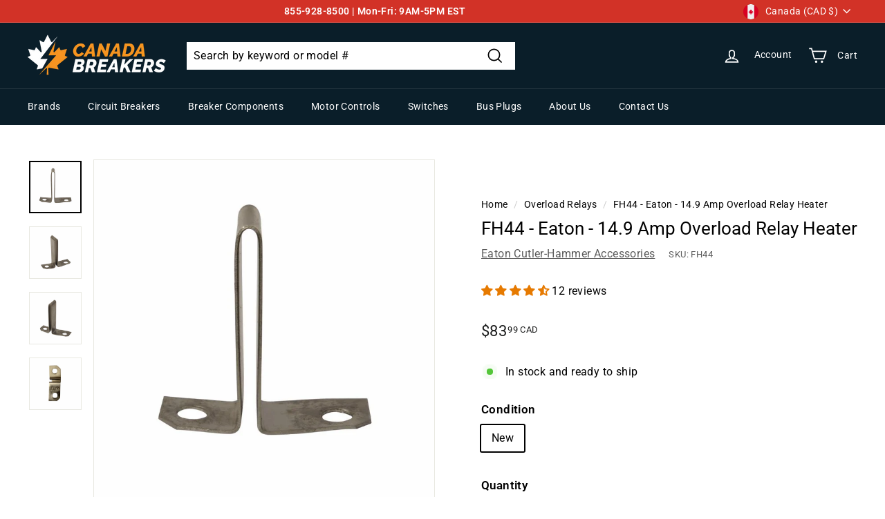

--- FILE ---
content_type: text/html; charset=utf-8
request_url: https://www.canadabreakers.ca/products/eaton-14-9-amp-overload-relay-heater-fh44
body_size: 140333
content:
<!doctype html>
<html class="no-js" lang="en" dir="ltr">
<head>
  <meta charset="utf-8">
  <meta http-equiv="X-UA-Compatible" content="IE=edge,chrome=1">
  <meta name="viewport" content="width=device-width,initial-scale=1">
  <meta name="theme-color" content="#000000">
  <link rel="canonical" href="https://www.canadabreakers.ca/products/eaton-14-9-amp-overload-relay-heater-fh44">
  <link rel="preload" as="script" href="//www.canadabreakers.ca/cdn/shop/t/26/assets/theme.js?v=37255318461247990551746113124">
  <link rel="preconnect" href="https://cdn.shopify.com" crossorigin>
  <link rel="preconnect" href="https://fonts.shopifycdn.com" crossorigin>
  <link rel="dns-prefetch" href="https://productreviews.shopifycdn.com">
  <link rel="dns-prefetch" href="https://ajax.googleapis.com">
  <link rel="dns-prefetch" href="https://maps.googleapis.com">
  <link rel="dns-prefetch" href="https://maps.gstatic.com"><link rel="shortcut icon" href="//www.canadabreakers.ca/cdn/shop/files/CanadaBreakersLogoLight_32_x_32_32x32.png?v=1672156490" type="image/png" /><title>FH44 - Eaton - 14.9 Amp Overload Relay Heater
&ndash; Canada Breakers
</title>
<meta name="description" content="Purchase Eaton Cutler-Hammer FH44 Overload Relays at CanadaBreakers.ca. 1-year warranty included. Free shipping. Pay with interest-free installments."><meta property="og:site_name" content="Canada Breakers">
  <meta property="og:url" content="https://www.canadabreakers.ca/products/eaton-14-9-amp-overload-relay-heater-fh44">
  <meta property="og:title" content="FH44 - Eaton - 14.9 Amp Overload Relay Heater">
  <meta property="og:type" content="product">
  <meta property="og:description" content="Purchase Eaton Cutler-Hammer FH44 Overload Relays at CanadaBreakers.ca. 1-year warranty included. Free shipping. Pay with interest-free installments."><meta property="og:image" content="http://www.canadabreakers.ca/cdn/shop/products/fh44-1_59450520-18eb-4147-a82b-f61f48e51302.jpg?v=1567027546">
    <meta property="og:image:secure_url" content="https://www.canadabreakers.ca/cdn/shop/products/fh44-1_59450520-18eb-4147-a82b-f61f48e51302.jpg?v=1567027546">
    <meta property="og:image:width" content="1000">
    <meta property="og:image:height" content="1000"><meta name="twitter:site" content="@">
  <meta name="twitter:card" content="summary_large_image">
  <meta name="twitter:title" content="FH44 - Eaton - 14.9 Amp Overload Relay Heater">
  <meta name="twitter:description" content="Purchase Eaton Cutler-Hammer FH44 Overload Relays at CanadaBreakers.ca. 1-year warranty included. Free shipping. Pay with interest-free installments.">
<link rel="stylesheet" href="//www.canadabreakers.ca/cdn/shop/t/26/assets/country-flags.css"><style data-shopify>@font-face {
  font-family: Roboto;
  font-weight: 400;
  font-style: normal;
  font-display: swap;
  src: url("//www.canadabreakers.ca/cdn/fonts/roboto/roboto_n4.2019d890f07b1852f56ce63ba45b2db45d852cba.woff2") format("woff2"),
       url("//www.canadabreakers.ca/cdn/fonts/roboto/roboto_n4.238690e0007583582327135619c5f7971652fa9d.woff") format("woff");
}

  @font-face {
  font-family: Roboto;
  font-weight: 400;
  font-style: normal;
  font-display: swap;
  src: url("//www.canadabreakers.ca/cdn/fonts/roboto/roboto_n4.2019d890f07b1852f56ce63ba45b2db45d852cba.woff2") format("woff2"),
       url("//www.canadabreakers.ca/cdn/fonts/roboto/roboto_n4.238690e0007583582327135619c5f7971652fa9d.woff") format("woff");
}


  @font-face {
  font-family: Roboto;
  font-weight: 600;
  font-style: normal;
  font-display: swap;
  src: url("//www.canadabreakers.ca/cdn/fonts/roboto/roboto_n6.3d305d5382545b48404c304160aadee38c90ef9d.woff2") format("woff2"),
       url("//www.canadabreakers.ca/cdn/fonts/roboto/roboto_n6.bb37be020157f87e181e5489d5e9137ad60c47a2.woff") format("woff");
}

  @font-face {
  font-family: Roboto;
  font-weight: 400;
  font-style: italic;
  font-display: swap;
  src: url("//www.canadabreakers.ca/cdn/fonts/roboto/roboto_i4.57ce898ccda22ee84f49e6b57ae302250655e2d4.woff2") format("woff2"),
       url("//www.canadabreakers.ca/cdn/fonts/roboto/roboto_i4.b21f3bd061cbcb83b824ae8c7671a82587b264bf.woff") format("woff");
}

  @font-face {
  font-family: Roboto;
  font-weight: 600;
  font-style: italic;
  font-display: swap;
  src: url("//www.canadabreakers.ca/cdn/fonts/roboto/roboto_i6.ebd6b6733fb2b030d60cbf61316511a7ffd82fb3.woff2") format("woff2"),
       url("//www.canadabreakers.ca/cdn/fonts/roboto/roboto_i6.1363905a6d5249605bc5e0f859663ffe95ac3bed.woff") format("woff");
}

</style><link href="//www.canadabreakers.ca/cdn/shop/t/26/assets/theme.css?v=53858849025478350711746465403" rel="stylesheet" type="text/css" media="all" />
<style data-shopify>:root {
    --typeHeaderPrimary: Roboto;
    --typeHeaderFallback: sans-serif;
    --typeHeaderSize: 30px;
    --typeHeaderWeight: 400;
    --typeHeaderLineHeight: 1.2;
    --typeHeaderSpacing: 0.0em;

    --typeBasePrimary:Roboto;
    --typeBaseFallback:sans-serif;
    --typeBaseSize: 16px;
    --typeBaseWeight: 400;
    --typeBaseSpacing: 0.025em;
    --typeBaseLineHeight: 1.5;

    --colorSmallImageBg: #ffffff;
    --colorSmallImageBgDark: #f7f7f7;
    --colorLargeImageBg: #e7e7e7;
    --colorLargeImageBgLight: #ffffff;

    --iconWeight: 4px;
    --iconLinecaps: miter;

    
      --buttonRadius: 0px;
      --btnPadding: 11px 20px;
    

    
      --roundness: 0px;
    

    
      --gridThickness: 0px;
    

    --productTileMargin: 10%;
    --collectionTileMargin: 17%;

    --swatchSize: 40px;
  }

  @media screen and (max-width: 768px) {
    :root {
      --typeBaseSize: 14px;

      
        --roundness: 0px;
        --btnPadding: 9px 17px;
      
    }
  }</style><script>
    document.documentElement.className = document.documentElement.className.replace('no-js', 'js');

    window.theme = window.theme || {};
    theme.routes = {
      home: "/",
      collections: "/collections",
      cart: "/cart.js",
      cartPage: "/cart",
      cartAdd: "/cart/add.js",
      cartChange: "/cart/change.js",
      search: "/search"
    };
    theme.strings = {
      soldOut: "Limited availability",
      unavailable: "Unavailable",
      inStockLabel: "In stock and ready to ship",
      oneStockLabel: "Low stock",
      otherStockLabel: "Low stock",
      willNotShipUntil: "Ready to ship [date]",
      willBeInStockAfter: "Back in stock [date]",
      waitingForStock: "Inventory on the way",
      savePrice: "Save [saved_amount]",
      cartEmpty: "Your cart is currently empty.",
      cartTermsConfirmation: "You must agree with the terms and conditions of sales to check out",
      searchCollections: "Collections:",
      searchPages: "Pages:",
      searchArticles: "Articles:"
    };
    theme.settings = {
      cartType: "dropdown",
      isCustomerTemplate: false,
      moneyFormat: "${{amount}} CAD",
      saveType: "dollar",
      productImageSize: "square",
      productImageCover: false,
      predictiveSearch: false,
      predictiveSearchType: "product",
      superScriptSetting: true,
      superScriptPrice: true,
      quickView: true,
      quickAdd: true,
      themeName: 'Expanse',
      themeVersion: "4.1.0"
    };
  </script>

  <script>window.performance && window.performance.mark && window.performance.mark('shopify.content_for_header.start');</script><meta id="shopify-digital-wallet" name="shopify-digital-wallet" content="/7471497286/digital_wallets/dialog">
<meta name="shopify-checkout-api-token" content="bd4e781053be89e350ae08b0ee97e8a2">
<meta id="in-context-paypal-metadata" data-shop-id="7471497286" data-venmo-supported="false" data-environment="production" data-locale="en_US" data-paypal-v4="true" data-currency="CAD">
<link rel="alternate" type="application/json+oembed" href="https://www.canadabreakers.ca/products/eaton-14-9-amp-overload-relay-heater-fh44.oembed">
<script async="async" src="/checkouts/internal/preloads.js?locale=en-CA"></script>
<link rel="preconnect" href="https://shop.app" crossorigin="anonymous">
<script async="async" src="https://shop.app/checkouts/internal/preloads.js?locale=en-CA&shop_id=7471497286" crossorigin="anonymous"></script>
<script id="apple-pay-shop-capabilities" type="application/json">{"shopId":7471497286,"countryCode":"CA","currencyCode":"CAD","merchantCapabilities":["supports3DS"],"merchantId":"gid:\/\/shopify\/Shop\/7471497286","merchantName":"Canada Breakers","requiredBillingContactFields":["postalAddress","email","phone"],"requiredShippingContactFields":["postalAddress","email","phone"],"shippingType":"shipping","supportedNetworks":["visa","masterCard","amex","discover","interac","jcb"],"total":{"type":"pending","label":"Canada Breakers","amount":"1.00"},"shopifyPaymentsEnabled":true,"supportsSubscriptions":true}</script>
<script id="shopify-features" type="application/json">{"accessToken":"bd4e781053be89e350ae08b0ee97e8a2","betas":["rich-media-storefront-analytics"],"domain":"www.canadabreakers.ca","predictiveSearch":true,"shopId":7471497286,"locale":"en"}</script>
<script>var Shopify = Shopify || {};
Shopify.shop = "canada-breakers.myshopify.com";
Shopify.locale = "en";
Shopify.currency = {"active":"CAD","rate":"1.0"};
Shopify.country = "CA";
Shopify.theme = {"name":"canadabreakers.ca\/main","id":123286061165,"schema_name":"Expanse","schema_version":"4.1.0","theme_store_id":null,"role":"main"};
Shopify.theme.handle = "null";
Shopify.theme.style = {"id":null,"handle":null};
Shopify.cdnHost = "www.canadabreakers.ca/cdn";
Shopify.routes = Shopify.routes || {};
Shopify.routes.root = "/";</script>
<script type="module">!function(o){(o.Shopify=o.Shopify||{}).modules=!0}(window);</script>
<script>!function(o){function n(){var o=[];function n(){o.push(Array.prototype.slice.apply(arguments))}return n.q=o,n}var t=o.Shopify=o.Shopify||{};t.loadFeatures=n(),t.autoloadFeatures=n()}(window);</script>
<script>
  window.ShopifyPay = window.ShopifyPay || {};
  window.ShopifyPay.apiHost = "shop.app\/pay";
  window.ShopifyPay.redirectState = null;
</script>
<script id="shop-js-analytics" type="application/json">{"pageType":"product"}</script>
<script defer="defer" async type="module" src="//www.canadabreakers.ca/cdn/shopifycloud/shop-js/modules/v2/client.init-shop-cart-sync_WVOgQShq.en.esm.js"></script>
<script defer="defer" async type="module" src="//www.canadabreakers.ca/cdn/shopifycloud/shop-js/modules/v2/chunk.common_C_13GLB1.esm.js"></script>
<script defer="defer" async type="module" src="//www.canadabreakers.ca/cdn/shopifycloud/shop-js/modules/v2/chunk.modal_CLfMGd0m.esm.js"></script>
<script type="module">
  await import("//www.canadabreakers.ca/cdn/shopifycloud/shop-js/modules/v2/client.init-shop-cart-sync_WVOgQShq.en.esm.js");
await import("//www.canadabreakers.ca/cdn/shopifycloud/shop-js/modules/v2/chunk.common_C_13GLB1.esm.js");
await import("//www.canadabreakers.ca/cdn/shopifycloud/shop-js/modules/v2/chunk.modal_CLfMGd0m.esm.js");

  window.Shopify.SignInWithShop?.initShopCartSync?.({"fedCMEnabled":true,"windoidEnabled":true});

</script>
<script>
  window.Shopify = window.Shopify || {};
  if (!window.Shopify.featureAssets) window.Shopify.featureAssets = {};
  window.Shopify.featureAssets['shop-js'] = {"shop-cart-sync":["modules/v2/client.shop-cart-sync_DuR37GeY.en.esm.js","modules/v2/chunk.common_C_13GLB1.esm.js","modules/v2/chunk.modal_CLfMGd0m.esm.js"],"init-fed-cm":["modules/v2/client.init-fed-cm_BucUoe6W.en.esm.js","modules/v2/chunk.common_C_13GLB1.esm.js","modules/v2/chunk.modal_CLfMGd0m.esm.js"],"shop-toast-manager":["modules/v2/client.shop-toast-manager_B0JfrpKj.en.esm.js","modules/v2/chunk.common_C_13GLB1.esm.js","modules/v2/chunk.modal_CLfMGd0m.esm.js"],"init-shop-cart-sync":["modules/v2/client.init-shop-cart-sync_WVOgQShq.en.esm.js","modules/v2/chunk.common_C_13GLB1.esm.js","modules/v2/chunk.modal_CLfMGd0m.esm.js"],"shop-button":["modules/v2/client.shop-button_B_U3bv27.en.esm.js","modules/v2/chunk.common_C_13GLB1.esm.js","modules/v2/chunk.modal_CLfMGd0m.esm.js"],"init-windoid":["modules/v2/client.init-windoid_DuP9q_di.en.esm.js","modules/v2/chunk.common_C_13GLB1.esm.js","modules/v2/chunk.modal_CLfMGd0m.esm.js"],"shop-cash-offers":["modules/v2/client.shop-cash-offers_BmULhtno.en.esm.js","modules/v2/chunk.common_C_13GLB1.esm.js","modules/v2/chunk.modal_CLfMGd0m.esm.js"],"pay-button":["modules/v2/client.pay-button_CrPSEbOK.en.esm.js","modules/v2/chunk.common_C_13GLB1.esm.js","modules/v2/chunk.modal_CLfMGd0m.esm.js"],"init-customer-accounts":["modules/v2/client.init-customer-accounts_jNk9cPYQ.en.esm.js","modules/v2/client.shop-login-button_DJ5ldayH.en.esm.js","modules/v2/chunk.common_C_13GLB1.esm.js","modules/v2/chunk.modal_CLfMGd0m.esm.js"],"avatar":["modules/v2/client.avatar_BTnouDA3.en.esm.js"],"checkout-modal":["modules/v2/client.checkout-modal_pBPyh9w8.en.esm.js","modules/v2/chunk.common_C_13GLB1.esm.js","modules/v2/chunk.modal_CLfMGd0m.esm.js"],"init-shop-for-new-customer-accounts":["modules/v2/client.init-shop-for-new-customer-accounts_BUoCy7a5.en.esm.js","modules/v2/client.shop-login-button_DJ5ldayH.en.esm.js","modules/v2/chunk.common_C_13GLB1.esm.js","modules/v2/chunk.modal_CLfMGd0m.esm.js"],"init-customer-accounts-sign-up":["modules/v2/client.init-customer-accounts-sign-up_CnczCz9H.en.esm.js","modules/v2/client.shop-login-button_DJ5ldayH.en.esm.js","modules/v2/chunk.common_C_13GLB1.esm.js","modules/v2/chunk.modal_CLfMGd0m.esm.js"],"init-shop-email-lookup-coordinator":["modules/v2/client.init-shop-email-lookup-coordinator_CzjY5t9o.en.esm.js","modules/v2/chunk.common_C_13GLB1.esm.js","modules/v2/chunk.modal_CLfMGd0m.esm.js"],"shop-follow-button":["modules/v2/client.shop-follow-button_CsYC63q7.en.esm.js","modules/v2/chunk.common_C_13GLB1.esm.js","modules/v2/chunk.modal_CLfMGd0m.esm.js"],"shop-login-button":["modules/v2/client.shop-login-button_DJ5ldayH.en.esm.js","modules/v2/chunk.common_C_13GLB1.esm.js","modules/v2/chunk.modal_CLfMGd0m.esm.js"],"shop-login":["modules/v2/client.shop-login_B9ccPdmx.en.esm.js","modules/v2/chunk.common_C_13GLB1.esm.js","modules/v2/chunk.modal_CLfMGd0m.esm.js"],"lead-capture":["modules/v2/client.lead-capture_D0K_KgYb.en.esm.js","modules/v2/chunk.common_C_13GLB1.esm.js","modules/v2/chunk.modal_CLfMGd0m.esm.js"],"payment-terms":["modules/v2/client.payment-terms_BWmiNN46.en.esm.js","modules/v2/chunk.common_C_13GLB1.esm.js","modules/v2/chunk.modal_CLfMGd0m.esm.js"]};
</script>
<script>(function() {
  var isLoaded = false;
  function asyncLoad() {
    if (isLoaded) return;
    isLoaded = true;
    var urls = ["https:\/\/cdn.shopify.com\/s\/files\/1\/0074\/7149\/7286\/t\/26\/assets\/loy_7471497286.js?v=1741199616\u0026shop=canada-breakers.myshopify.com","https:\/\/searchanise-ef84.kxcdn.com\/widgets\/shopify\/init.js?a=6n2I4b1p9k\u0026shop=canada-breakers.myshopify.com"];
    for (var i = 0; i < urls.length; i++) {
      var s = document.createElement('script');
      s.type = 'text/javascript';
      s.async = true;
      s.src = urls[i];
      var x = document.getElementsByTagName('script')[0];
      x.parentNode.insertBefore(s, x);
    }
  };
  if(window.attachEvent) {
    window.attachEvent('onload', asyncLoad);
  } else {
    window.addEventListener('load', asyncLoad, false);
  }
})();</script>
<script id="__st">var __st={"a":7471497286,"offset":-18000,"reqid":"604b486d-bff4-4216-8d31-7f51926dd480-1769685951","pageurl":"www.canadabreakers.ca\/products\/eaton-14-9-amp-overload-relay-heater-fh44","u":"2acfb2a9c44f","p":"product","rtyp":"product","rid":3971280076870};</script>
<script>window.ShopifyPaypalV4VisibilityTracking = true;</script>
<script id="captcha-bootstrap">!function(){'use strict';const t='contact',e='account',n='new_comment',o=[[t,t],['blogs',n],['comments',n],[t,'customer']],c=[[e,'customer_login'],[e,'guest_login'],[e,'recover_customer_password'],[e,'create_customer']],r=t=>t.map((([t,e])=>`form[action*='/${t}']:not([data-nocaptcha='true']) input[name='form_type'][value='${e}']`)).join(','),a=t=>()=>t?[...document.querySelectorAll(t)].map((t=>t.form)):[];function s(){const t=[...o],e=r(t);return a(e)}const i='password',u='form_key',d=['recaptcha-v3-token','g-recaptcha-response','h-captcha-response',i],f=()=>{try{return window.sessionStorage}catch{return}},m='__shopify_v',_=t=>t.elements[u];function p(t,e,n=!1){try{const o=window.sessionStorage,c=JSON.parse(o.getItem(e)),{data:r}=function(t){const{data:e,action:n}=t;return t[m]||n?{data:e,action:n}:{data:t,action:n}}(c);for(const[e,n]of Object.entries(r))t.elements[e]&&(t.elements[e].value=n);n&&o.removeItem(e)}catch(o){console.error('form repopulation failed',{error:o})}}const l='form_type',E='cptcha';function T(t){t.dataset[E]=!0}const w=window,h=w.document,L='Shopify',v='ce_forms',y='captcha';let A=!1;((t,e)=>{const n=(g='f06e6c50-85a8-45c8-87d0-21a2b65856fe',I='https://cdn.shopify.com/shopifycloud/storefront-forms-hcaptcha/ce_storefront_forms_captcha_hcaptcha.v1.5.2.iife.js',D={infoText:'Protected by hCaptcha',privacyText:'Privacy',termsText:'Terms'},(t,e,n)=>{const o=w[L][v],c=o.bindForm;if(c)return c(t,g,e,D).then(n);var r;o.q.push([[t,g,e,D],n]),r=I,A||(h.body.append(Object.assign(h.createElement('script'),{id:'captcha-provider',async:!0,src:r})),A=!0)});var g,I,D;w[L]=w[L]||{},w[L][v]=w[L][v]||{},w[L][v].q=[],w[L][y]=w[L][y]||{},w[L][y].protect=function(t,e){n(t,void 0,e),T(t)},Object.freeze(w[L][y]),function(t,e,n,w,h,L){const[v,y,A,g]=function(t,e,n){const i=e?o:[],u=t?c:[],d=[...i,...u],f=r(d),m=r(i),_=r(d.filter((([t,e])=>n.includes(e))));return[a(f),a(m),a(_),s()]}(w,h,L),I=t=>{const e=t.target;return e instanceof HTMLFormElement?e:e&&e.form},D=t=>v().includes(t);t.addEventListener('submit',(t=>{const e=I(t);if(!e)return;const n=D(e)&&!e.dataset.hcaptchaBound&&!e.dataset.recaptchaBound,o=_(e),c=g().includes(e)&&(!o||!o.value);(n||c)&&t.preventDefault(),c&&!n&&(function(t){try{if(!f())return;!function(t){const e=f();if(!e)return;const n=_(t);if(!n)return;const o=n.value;o&&e.removeItem(o)}(t);const e=Array.from(Array(32),(()=>Math.random().toString(36)[2])).join('');!function(t,e){_(t)||t.append(Object.assign(document.createElement('input'),{type:'hidden',name:u})),t.elements[u].value=e}(t,e),function(t,e){const n=f();if(!n)return;const o=[...t.querySelectorAll(`input[type='${i}']`)].map((({name:t})=>t)),c=[...d,...o],r={};for(const[a,s]of new FormData(t).entries())c.includes(a)||(r[a]=s);n.setItem(e,JSON.stringify({[m]:1,action:t.action,data:r}))}(t,e)}catch(e){console.error('failed to persist form',e)}}(e),e.submit())}));const S=(t,e)=>{t&&!t.dataset[E]&&(n(t,e.some((e=>e===t))),T(t))};for(const o of['focusin','change'])t.addEventListener(o,(t=>{const e=I(t);D(e)&&S(e,y())}));const B=e.get('form_key'),M=e.get(l),P=B&&M;t.addEventListener('DOMContentLoaded',(()=>{const t=y();if(P)for(const e of t)e.elements[l].value===M&&p(e,B);[...new Set([...A(),...v().filter((t=>'true'===t.dataset.shopifyCaptcha))])].forEach((e=>S(e,t)))}))}(h,new URLSearchParams(w.location.search),n,t,e,['guest_login'])})(!0,!0)}();</script>
<script integrity="sha256-4kQ18oKyAcykRKYeNunJcIwy7WH5gtpwJnB7kiuLZ1E=" data-source-attribution="shopify.loadfeatures" defer="defer" src="//www.canadabreakers.ca/cdn/shopifycloud/storefront/assets/storefront/load_feature-a0a9edcb.js" crossorigin="anonymous"></script>
<script crossorigin="anonymous" defer="defer" src="//www.canadabreakers.ca/cdn/shopifycloud/storefront/assets/shopify_pay/storefront-65b4c6d7.js?v=20250812"></script>
<script data-source-attribution="shopify.dynamic_checkout.dynamic.init">var Shopify=Shopify||{};Shopify.PaymentButton=Shopify.PaymentButton||{isStorefrontPortableWallets:!0,init:function(){window.Shopify.PaymentButton.init=function(){};var t=document.createElement("script");t.src="https://www.canadabreakers.ca/cdn/shopifycloud/portable-wallets/latest/portable-wallets.en.js",t.type="module",document.head.appendChild(t)}};
</script>
<script data-source-attribution="shopify.dynamic_checkout.buyer_consent">
  function portableWalletsHideBuyerConsent(e){var t=document.getElementById("shopify-buyer-consent"),n=document.getElementById("shopify-subscription-policy-button");t&&n&&(t.classList.add("hidden"),t.setAttribute("aria-hidden","true"),n.removeEventListener("click",e))}function portableWalletsShowBuyerConsent(e){var t=document.getElementById("shopify-buyer-consent"),n=document.getElementById("shopify-subscription-policy-button");t&&n&&(t.classList.remove("hidden"),t.removeAttribute("aria-hidden"),n.addEventListener("click",e))}window.Shopify?.PaymentButton&&(window.Shopify.PaymentButton.hideBuyerConsent=portableWalletsHideBuyerConsent,window.Shopify.PaymentButton.showBuyerConsent=portableWalletsShowBuyerConsent);
</script>
<script data-source-attribution="shopify.dynamic_checkout.cart.bootstrap">document.addEventListener("DOMContentLoaded",(function(){function t(){return document.querySelector("shopify-accelerated-checkout-cart, shopify-accelerated-checkout")}if(t())Shopify.PaymentButton.init();else{new MutationObserver((function(e,n){t()&&(Shopify.PaymentButton.init(),n.disconnect())})).observe(document.body,{childList:!0,subtree:!0})}}));
</script>
<script id='scb4127' type='text/javascript' async='' src='https://www.canadabreakers.ca/cdn/shopifycloud/privacy-banner/storefront-banner.js'></script><link id="shopify-accelerated-checkout-styles" rel="stylesheet" media="screen" href="https://www.canadabreakers.ca/cdn/shopifycloud/portable-wallets/latest/accelerated-checkout-backwards-compat.css" crossorigin="anonymous">
<style id="shopify-accelerated-checkout-cart">
        #shopify-buyer-consent {
  margin-top: 1em;
  display: inline-block;
  width: 100%;
}

#shopify-buyer-consent.hidden {
  display: none;
}

#shopify-subscription-policy-button {
  background: none;
  border: none;
  padding: 0;
  text-decoration: underline;
  font-size: inherit;
  cursor: pointer;
}

#shopify-subscription-policy-button::before {
  box-shadow: none;
}

      </style>

<script>window.performance && window.performance.mark && window.performance.mark('shopify.content_for_header.end');</script>

  <script src="//www.canadabreakers.ca/cdn/shop/t/26/assets/vendor-scripts-v2.js" defer="defer"></script>
  <script src="//www.canadabreakers.ca/cdn/shop/t/26/assets/theme.js?v=37255318461247990551746113124" defer="defer"></script>

 <!-- Global Site Tag (gtag.js) - Google AdWords: 1035839159 -->
<script async src="https://www.googletagmanager.com/gtag/js?id=AW-1035839159"></script>
<script>
  window.dataLayer = window.dataLayer || [];
  function gtag(){dataLayer.push(arguments);}
  gtag('js', new Date());
  gtag('config', 'AW-1035839159', {'send_page_view': false});
</script>

    
    
<!-- Start of Judge.me Core -->
<link rel="dns-prefetch" href="https://cdn.judge.me/">
<script data-cfasync='false' class='jdgm-settings-script'>window.jdgmSettings={"pagination":5,"disable_web_reviews":false,"badge_no_review_text":"No reviews","badge_n_reviews_text":"{{ n }} review/reviews","badge_star_color":"#e67a00","hide_badge_preview_if_no_reviews":true,"badge_hide_text":false,"enforce_center_preview_badge":false,"widget_title":"Customer Reviews","widget_open_form_text":"Write a review","widget_close_form_text":"Cancel review","widget_refresh_page_text":"Refresh page","widget_summary_text":"Based on {{ number_of_reviews }} review/reviews","widget_no_review_text":"Be the first to write a review","widget_name_field_text":"Display name","widget_verified_name_field_text":"Verified Name (public)","widget_name_placeholder_text":"Display name","widget_required_field_error_text":"This field is required.","widget_email_field_text":"Email address","widget_verified_email_field_text":"Verified Email (private, can not be edited)","widget_email_placeholder_text":"Your email address","widget_email_field_error_text":"Please enter a valid email address.","widget_rating_field_text":"Rating","widget_review_title_field_text":"Review Title","widget_review_title_placeholder_text":"Give your review a title","widget_review_body_field_text":"Review content","widget_review_body_placeholder_text":"Start writing here...","widget_pictures_field_text":"Picture/Video (optional)","widget_submit_review_text":"Submit Review","widget_submit_verified_review_text":"Submit Verified Review","widget_submit_success_msg_with_auto_publish":"Thank you! Please refresh the page in a few moments to see your review. You can remove or edit your review by logging into \u003ca href='https://judge.me/login' target='_blank' rel='nofollow noopener'\u003eJudge.me\u003c/a\u003e","widget_submit_success_msg_no_auto_publish":"Thank you! Your review will be published as soon as it is approved by the shop admin. You can remove or edit your review by logging into \u003ca href='https://judge.me/login' target='_blank' rel='nofollow noopener'\u003eJudge.me\u003c/a\u003e","widget_show_default_reviews_out_of_total_text":"Showing {{ n_reviews_shown }} out of {{ n_reviews }} reviews.","widget_show_all_link_text":"Show all","widget_show_less_link_text":"Show less","widget_author_said_text":"{{ reviewer_name }} said:","widget_days_text":"{{ n }} days ago","widget_weeks_text":"{{ n }} week/weeks ago","widget_months_text":"{{ n }} month/months ago","widget_years_text":"{{ n }} year/years ago","widget_yesterday_text":"Yesterday","widget_today_text":"Today","widget_replied_text":"\u003e\u003e {{ shop_name }} replied:","widget_read_more_text":"Read more","widget_reviewer_name_as_initial":"","widget_rating_filter_color":"","widget_rating_filter_see_all_text":"See all reviews","widget_sorting_most_recent_text":"Most Recent","widget_sorting_highest_rating_text":"Highest Rating","widget_sorting_lowest_rating_text":"Lowest Rating","widget_sorting_with_pictures_text":"Only Pictures","widget_sorting_most_helpful_text":"Most Helpful","widget_open_question_form_text":"Ask a question","widget_reviews_subtab_text":"Reviews","widget_questions_subtab_text":"Questions","widget_question_label_text":"Question","widget_answer_label_text":"Answer","widget_question_placeholder_text":"Write your question here","widget_submit_question_text":"Submit Question","widget_question_submit_success_text":"Thank you for your question! We will notify you once it gets answered.","widget_star_color":"#e67a00","verified_badge_text":"Verified Purchase","verified_badge_bg_color":"#ffffff","verified_badge_text_color":"#e67a00","verified_badge_placement":"left-of-reviewer-name","widget_review_max_height":"","widget_hide_border":false,"widget_social_share":false,"widget_thumb":false,"widget_review_location_show":false,"widget_location_format":"country_iso_code","all_reviews_include_out_of_store_products":true,"all_reviews_out_of_store_text":"(out of store)","all_reviews_pagination":100,"all_reviews_product_name_prefix_text":"about","enable_review_pictures":true,"enable_question_anwser":true,"widget_theme":"","review_date_format":"mm/dd/yyyy","default_sort_method":"most-recent","widget_product_reviews_subtab_text":"Product Reviews","widget_shop_reviews_subtab_text":"Shop Reviews","widget_other_products_reviews_text":"Reviews for other products","widget_store_reviews_subtab_text":"Store reviews","widget_no_store_reviews_text":"This store hasn't received any reviews yet","widget_web_restriction_product_reviews_text":"This product hasn't received any reviews yet","widget_no_items_text":"No items found","widget_show_more_text":"Show more","widget_write_a_store_review_text":"Write a Store Review","widget_other_languages_heading":"Reviews in Other Languages","widget_translate_review_text":"Translate review to {{ language }}","widget_translating_review_text":"Translating...","widget_show_original_translation_text":"Show original ({{ language }})","widget_translate_review_failed_text":"Review couldn't be translated.","widget_translate_review_retry_text":"Retry","widget_translate_review_try_again_later_text":"Try again later","show_product_url_for_grouped_product":false,"widget_sorting_pictures_first_text":"Pictures First","show_pictures_on_all_rev_page_mobile":false,"show_pictures_on_all_rev_page_desktop":false,"floating_tab_hide_mobile_install_preference":false,"floating_tab_button_name":"★ Reviews","floating_tab_title":"Let customers speak for us","floating_tab_button_color":"","floating_tab_button_background_color":"","floating_tab_url":"","floating_tab_url_enabled":false,"floating_tab_tab_style":"text","all_reviews_text_badge_text":"Customers rate us {{ shop.metafields.judgeme.all_reviews_rating | round: 1 }}/5 based on {{ shop.metafields.judgeme.all_reviews_count }} reviews.","all_reviews_text_badge_text_branded_style":"{{ shop.metafields.judgeme.all_reviews_rating | round: 1 }} out of 5 stars based on {{ shop.metafields.judgeme.all_reviews_count }} reviews","is_all_reviews_text_badge_a_link":false,"show_stars_for_all_reviews_text_badge":true,"all_reviews_text_badge_url":"","all_reviews_text_style":"text","all_reviews_text_color_style":"judgeme_brand_color","all_reviews_text_color":"#108474","all_reviews_text_show_jm_brand":true,"featured_carousel_show_header":true,"featured_carousel_title":"See why people keep choosing CanadaBreakers.ca","testimonials_carousel_title":"Customers are saying","videos_carousel_title":"Real customer stories","cards_carousel_title":"Customers are saying","featured_carousel_count_text":"Ecstatic 60,000+ customers and counting","featured_carousel_add_link_to_all_reviews_page":false,"featured_carousel_url":"","featured_carousel_show_images":false,"featured_carousel_autoslide_interval":0,"featured_carousel_arrows_on_the_sides":false,"featured_carousel_height":250,"featured_carousel_width":100,"featured_carousel_image_size":0,"featured_carousel_image_height":250,"featured_carousel_arrow_color":"#666666","verified_count_badge_style":"vintage","verified_count_badge_orientation":"horizontal","verified_count_badge_color_style":"judgeme_brand_color","verified_count_badge_color":"#108474","is_verified_count_badge_a_link":false,"verified_count_badge_url":"","verified_count_badge_show_jm_brand":true,"widget_rating_preset_default":5,"widget_first_sub_tab":"product-reviews","widget_show_histogram":true,"widget_histogram_use_custom_color":false,"widget_pagination_use_custom_color":false,"widget_star_use_custom_color":true,"widget_verified_badge_use_custom_color":true,"widget_write_review_use_custom_color":false,"picture_reminder_submit_button":"Upload Pictures","enable_review_videos":false,"mute_video_by_default":false,"widget_sorting_videos_first_text":"Videos First","widget_review_pending_text":"Pending","featured_carousel_items_for_large_screen":3,"social_share_options_order":"Facebook,Twitter","remove_microdata_snippet":true,"disable_json_ld":false,"enable_json_ld_products":false,"preview_badge_show_question_text":false,"preview_badge_no_question_text":"No questions","preview_badge_n_question_text":"{{ number_of_questions }} question/questions","qa_badge_show_icon":false,"qa_badge_position":"same-row","remove_judgeme_branding":false,"widget_add_search_bar":false,"widget_search_bar_placeholder":"Search","widget_sorting_verified_only_text":"Verified only","featured_carousel_theme":"default","featured_carousel_show_rating":true,"featured_carousel_show_title":true,"featured_carousel_show_body":true,"featured_carousel_show_date":false,"featured_carousel_show_reviewer":true,"featured_carousel_show_product":false,"featured_carousel_header_background_color":"#108474","featured_carousel_header_text_color":"#ffffff","featured_carousel_name_product_separator":"reviewed","featured_carousel_full_star_background":"#e67a00","featured_carousel_empty_star_background":"#dadada","featured_carousel_vertical_theme_background":"#f9fafb","featured_carousel_verified_badge_enable":false,"featured_carousel_verified_badge_color":"#108474","featured_carousel_border_style":"round","featured_carousel_review_line_length_limit":3,"featured_carousel_more_reviews_button_text":"Read more reviews","featured_carousel_view_product_button_text":"View product","all_reviews_page_load_reviews_on":"scroll","all_reviews_page_load_more_text":"Load More Reviews","disable_fb_tab_reviews":false,"enable_ajax_cdn_cache":false,"widget_public_name_text":"displayed publicly like","default_reviewer_name":"John Smith","default_reviewer_name_has_non_latin":true,"widget_reviewer_anonymous":"Anonymous","medals_widget_title":"Judge.me Review Medals","medals_widget_background_color":"#f9fafb","medals_widget_position":"footer_all_pages","medals_widget_border_color":"#f9fafb","medals_widget_verified_text_position":"left","medals_widget_use_monochromatic_version":false,"medals_widget_elements_color":"#108474","show_reviewer_avatar":true,"widget_invalid_yt_video_url_error_text":"Not a YouTube video URL","widget_max_length_field_error_text":"Please enter no more than {0} characters.","widget_show_country_flag":false,"widget_show_collected_via_shop_app":true,"widget_verified_by_shop_badge_style":"light","widget_verified_by_shop_text":"Verified by Shop","widget_show_photo_gallery":false,"widget_load_with_code_splitting":true,"widget_ugc_install_preference":false,"widget_ugc_title":"Made by us, Shared by you","widget_ugc_subtitle":"Tag us to see your picture featured in our page","widget_ugc_arrows_color":"#ffffff","widget_ugc_primary_button_text":"Buy Now","widget_ugc_primary_button_background_color":"#108474","widget_ugc_primary_button_text_color":"#ffffff","widget_ugc_primary_button_border_width":"0","widget_ugc_primary_button_border_style":"none","widget_ugc_primary_button_border_color":"#108474","widget_ugc_primary_button_border_radius":"25","widget_ugc_secondary_button_text":"Load More","widget_ugc_secondary_button_background_color":"#ffffff","widget_ugc_secondary_button_text_color":"#108474","widget_ugc_secondary_button_border_width":"2","widget_ugc_secondary_button_border_style":"solid","widget_ugc_secondary_button_border_color":"#108474","widget_ugc_secondary_button_border_radius":"25","widget_ugc_reviews_button_text":"View Reviews","widget_ugc_reviews_button_background_color":"#ffffff","widget_ugc_reviews_button_text_color":"#108474","widget_ugc_reviews_button_border_width":"2","widget_ugc_reviews_button_border_style":"solid","widget_ugc_reviews_button_border_color":"#108474","widget_ugc_reviews_button_border_radius":"25","widget_ugc_reviews_button_link_to":"judgeme-reviews-page","widget_ugc_show_post_date":true,"widget_ugc_max_width":"800","widget_rating_metafield_value_type":true,"widget_primary_color":"#108474","widget_enable_secondary_color":false,"widget_secondary_color":"#edf5f5","widget_summary_average_rating_text":"{{ average_rating }} out of 5","widget_media_grid_title":"Customer photos \u0026 videos","widget_media_grid_see_more_text":"See more","widget_round_style":false,"widget_show_product_medals":true,"widget_verified_by_judgeme_text":"Verified by Judge.me","widget_show_store_medals":true,"widget_verified_by_judgeme_text_in_store_medals":"Verified by Judge.me","widget_media_field_exceed_quantity_message":"Sorry, we can only accept {{ max_media }} for one review.","widget_media_field_exceed_limit_message":"{{ file_name }} is too large, please select a {{ media_type }} less than {{ size_limit }}MB.","widget_review_submitted_text":"Review Submitted!","widget_question_submitted_text":"Question Submitted!","widget_close_form_text_question":"Cancel","widget_write_your_answer_here_text":"Write your answer here","widget_enabled_branded_link":true,"widget_show_collected_by_judgeme":false,"widget_reviewer_name_color":"","widget_write_review_text_color":"","widget_write_review_bg_color":"","widget_collected_by_judgeme_text":"collected by Judge.me","widget_pagination_type":"standard","widget_load_more_text":"Load More","widget_load_more_color":"#108474","widget_full_review_text":"Full Review","widget_read_more_reviews_text":"Read More Reviews","widget_read_questions_text":"Read Questions","widget_questions_and_answers_text":"Questions \u0026 Answers","widget_verified_by_text":"Verified by","widget_verified_text":"Verified","widget_number_of_reviews_text":"{{ number_of_reviews }} reviews","widget_back_button_text":"Back","widget_next_button_text":"Next","widget_custom_forms_filter_button":"Filters","custom_forms_style":"vertical","widget_show_review_information":false,"how_reviews_are_collected":"How reviews are collected?","widget_show_review_keywords":false,"widget_gdpr_statement":"How we use your data: We'll only contact you about the review you left, and only if necessary. By submitting your review, you agree to Judge.me's \u003ca href='https://judge.me/terms' target='_blank' rel='nofollow noopener'\u003eterms\u003c/a\u003e, \u003ca href='https://judge.me/privacy' target='_blank' rel='nofollow noopener'\u003eprivacy\u003c/a\u003e and \u003ca href='https://judge.me/content-policy' target='_blank' rel='nofollow noopener'\u003econtent\u003c/a\u003e policies.","widget_multilingual_sorting_enabled":false,"widget_translate_review_content_enabled":false,"widget_translate_review_content_method":"manual","popup_widget_review_selection":"automatically_with_pictures","popup_widget_round_border_style":true,"popup_widget_show_title":true,"popup_widget_show_body":true,"popup_widget_show_reviewer":false,"popup_widget_show_product":true,"popup_widget_show_pictures":true,"popup_widget_use_review_picture":true,"popup_widget_show_on_home_page":true,"popup_widget_show_on_product_page":true,"popup_widget_show_on_collection_page":true,"popup_widget_show_on_cart_page":true,"popup_widget_position":"bottom_left","popup_widget_first_review_delay":5,"popup_widget_duration":5,"popup_widget_interval":5,"popup_widget_review_count":5,"popup_widget_hide_on_mobile":true,"review_snippet_widget_round_border_style":true,"review_snippet_widget_card_color":"#FFFFFF","review_snippet_widget_slider_arrows_background_color":"#FFFFFF","review_snippet_widget_slider_arrows_color":"#000000","review_snippet_widget_star_color":"#108474","show_product_variant":false,"all_reviews_product_variant_label_text":"Variant: ","widget_show_verified_branding":false,"widget_ai_summary_title":"Customers say","widget_ai_summary_disclaimer":"AI-powered review summary based on recent customer reviews","widget_show_ai_summary":false,"widget_show_ai_summary_bg":false,"widget_show_review_title_input":true,"redirect_reviewers_invited_via_email":"review_widget","request_store_review_after_product_review":false,"request_review_other_products_in_order":false,"review_form_color_scheme":"default","review_form_corner_style":"square","review_form_star_color":{},"review_form_text_color":"#333333","review_form_background_color":"#ffffff","review_form_field_background_color":"#fafafa","review_form_button_color":{},"review_form_button_text_color":"#ffffff","review_form_modal_overlay_color":"#000000","review_content_screen_title_text":"How would you rate this product?","review_content_introduction_text":"We would love it if you would share a bit about your experience.","store_review_form_title_text":"How would you rate this store?","store_review_form_introduction_text":"We would love it if you would share a bit about your experience.","show_review_guidance_text":true,"one_star_review_guidance_text":"Poor","five_star_review_guidance_text":"Great","customer_information_screen_title_text":"About you","customer_information_introduction_text":"Please tell us more about you.","custom_questions_screen_title_text":"Your experience in more detail","custom_questions_introduction_text":"Here are a few questions to help us understand more about your experience.","review_submitted_screen_title_text":"Thanks for your review!","review_submitted_screen_thank_you_text":"We are processing it and it will appear on the store soon.","review_submitted_screen_email_verification_text":"Please confirm your email by clicking the link we just sent you. This helps us keep reviews authentic.","review_submitted_request_store_review_text":"Would you like to share your experience of shopping with us?","review_submitted_review_other_products_text":"Would you like to review these products?","store_review_screen_title_text":"Would you like to share your experience of shopping with us?","store_review_introduction_text":"We value your feedback and use it to improve. Please share any thoughts or suggestions you have.","reviewer_media_screen_title_picture_text":"Share a picture","reviewer_media_introduction_picture_text":"Upload a photo to support your review.","reviewer_media_screen_title_video_text":"Share a video","reviewer_media_introduction_video_text":"Upload a video to support your review.","reviewer_media_screen_title_picture_or_video_text":"Share a picture or video","reviewer_media_introduction_picture_or_video_text":"Upload a photo or video to support your review.","reviewer_media_youtube_url_text":"Paste your Youtube URL here","advanced_settings_next_step_button_text":"Next","advanced_settings_close_review_button_text":"Close","modal_write_review_flow":false,"write_review_flow_required_text":"Required","write_review_flow_privacy_message_text":"We respect your privacy.","write_review_flow_anonymous_text":"Post review as anonymous","write_review_flow_visibility_text":"This won't be visible to other customers.","write_review_flow_multiple_selection_help_text":"Select as many as you like","write_review_flow_single_selection_help_text":"Select one option","write_review_flow_required_field_error_text":"This field is required","write_review_flow_invalid_email_error_text":"Please enter a valid email address","write_review_flow_max_length_error_text":"Max. {{ max_length }} characters.","write_review_flow_media_upload_text":"\u003cb\u003eClick to upload\u003c/b\u003e or drag and drop","write_review_flow_gdpr_statement":"We'll only contact you about your review if necessary. By submitting your review, you agree to our \u003ca href='https://judge.me/terms' target='_blank' rel='nofollow noopener'\u003eterms and conditions\u003c/a\u003e and \u003ca href='https://judge.me/privacy' target='_blank' rel='nofollow noopener'\u003eprivacy policy\u003c/a\u003e.","rating_only_reviews_enabled":false,"show_negative_reviews_help_screen":false,"new_review_flow_help_screen_rating_threshold":3,"negative_review_resolution_screen_title_text":"Tell us more","negative_review_resolution_text":"Your experience matters to us. If there were issues with your purchase, we're here to help. Feel free to reach out to us, we'd love the opportunity to make things right.","negative_review_resolution_button_text":"Contact us","negative_review_resolution_proceed_with_review_text":"Leave a review","negative_review_resolution_subject":"Issue with purchase from {{ shop_name }}.{{ order_name }}","preview_badge_collection_page_install_status":false,"widget_review_custom_css":"","preview_badge_custom_css":"","preview_badge_stars_count":"5-stars","featured_carousel_custom_css":"","floating_tab_custom_css":"","all_reviews_widget_custom_css":"","medals_widget_custom_css":"","verified_badge_custom_css":"","all_reviews_text_custom_css":"","transparency_badges_collected_via_store_invite":false,"transparency_badges_from_another_provider":false,"transparency_badges_collected_from_store_visitor":false,"transparency_badges_collected_by_verified_review_provider":false,"transparency_badges_earned_reward":false,"transparency_badges_collected_via_store_invite_text":"Review collected via store invitation","transparency_badges_from_another_provider_text":"Review collected from another provider","transparency_badges_collected_from_store_visitor_text":"Review collected from a store visitor","transparency_badges_written_in_google_text":"Review written in Google","transparency_badges_written_in_etsy_text":"Review written in Etsy","transparency_badges_written_in_shop_app_text":"Review written in Shop App","transparency_badges_earned_reward_text":"Review earned a reward for future purchase","product_review_widget_per_page":8,"widget_store_review_label_text":"Review about the store","checkout_comment_extension_title_on_product_page":"Customer Comments","checkout_comment_extension_num_latest_comment_show":5,"checkout_comment_extension_format":"name_and_timestamp","checkout_comment_customer_name":"last_initial","checkout_comment_comment_notification":true,"preview_badge_collection_page_install_preference":true,"preview_badge_home_page_install_preference":true,"preview_badge_product_page_install_preference":true,"review_widget_install_preference":"","review_carousel_install_preference":true,"floating_reviews_tab_install_preference":"none","verified_reviews_count_badge_install_preference":false,"all_reviews_text_install_preference":false,"review_widget_best_location":true,"judgeme_medals_install_preference":false,"review_widget_revamp_enabled":false,"review_widget_qna_enabled":false,"review_widget_header_theme":"minimal","review_widget_widget_title_enabled":true,"review_widget_header_text_size":"medium","review_widget_header_text_weight":"regular","review_widget_average_rating_style":"compact","review_widget_bar_chart_enabled":true,"review_widget_bar_chart_type":"numbers","review_widget_bar_chart_style":"standard","review_widget_expanded_media_gallery_enabled":false,"review_widget_reviews_section_theme":"standard","review_widget_image_style":"thumbnails","review_widget_review_image_ratio":"square","review_widget_stars_size":"medium","review_widget_verified_badge":"standard_text","review_widget_review_title_text_size":"medium","review_widget_review_text_size":"medium","review_widget_review_text_length":"medium","review_widget_number_of_columns_desktop":3,"review_widget_carousel_transition_speed":5,"review_widget_custom_questions_answers_display":"always","review_widget_button_text_color":"#FFFFFF","review_widget_text_color":"#000000","review_widget_lighter_text_color":"#7B7B7B","review_widget_corner_styling":"soft","review_widget_review_word_singular":"review","review_widget_review_word_plural":"reviews","review_widget_voting_label":"Helpful?","review_widget_shop_reply_label":"Reply from {{ shop_name }}:","review_widget_filters_title":"Filters","qna_widget_question_word_singular":"Question","qna_widget_question_word_plural":"Questions","qna_widget_answer_reply_label":"Answer from {{ answerer_name }}:","qna_content_screen_title_text":"Ask a question about this product","qna_widget_question_required_field_error_text":"Please enter your question.","qna_widget_flow_gdpr_statement":"We'll only contact you about your question if necessary. By submitting your question, you agree to our \u003ca href='https://judge.me/terms' target='_blank' rel='nofollow noopener'\u003eterms and conditions\u003c/a\u003e and \u003ca href='https://judge.me/privacy' target='_blank' rel='nofollow noopener'\u003eprivacy policy\u003c/a\u003e.","qna_widget_question_submitted_text":"Thanks for your question!","qna_widget_close_form_text_question":"Close","qna_widget_question_submit_success_text":"We’ll notify you by email when your question is answered.","all_reviews_widget_v2025_enabled":false,"all_reviews_widget_v2025_header_theme":"default","all_reviews_widget_v2025_widget_title_enabled":true,"all_reviews_widget_v2025_header_text_size":"medium","all_reviews_widget_v2025_header_text_weight":"regular","all_reviews_widget_v2025_average_rating_style":"compact","all_reviews_widget_v2025_bar_chart_enabled":true,"all_reviews_widget_v2025_bar_chart_type":"numbers","all_reviews_widget_v2025_bar_chart_style":"standard","all_reviews_widget_v2025_expanded_media_gallery_enabled":false,"all_reviews_widget_v2025_show_store_medals":true,"all_reviews_widget_v2025_show_photo_gallery":true,"all_reviews_widget_v2025_show_review_keywords":false,"all_reviews_widget_v2025_show_ai_summary":false,"all_reviews_widget_v2025_show_ai_summary_bg":false,"all_reviews_widget_v2025_add_search_bar":false,"all_reviews_widget_v2025_default_sort_method":"most-recent","all_reviews_widget_v2025_reviews_per_page":10,"all_reviews_widget_v2025_reviews_section_theme":"default","all_reviews_widget_v2025_image_style":"thumbnails","all_reviews_widget_v2025_review_image_ratio":"square","all_reviews_widget_v2025_stars_size":"medium","all_reviews_widget_v2025_verified_badge":"bold_badge","all_reviews_widget_v2025_review_title_text_size":"medium","all_reviews_widget_v2025_review_text_size":"medium","all_reviews_widget_v2025_review_text_length":"medium","all_reviews_widget_v2025_number_of_columns_desktop":3,"all_reviews_widget_v2025_carousel_transition_speed":5,"all_reviews_widget_v2025_custom_questions_answers_display":"always","all_reviews_widget_v2025_show_product_variant":false,"all_reviews_widget_v2025_show_reviewer_avatar":true,"all_reviews_widget_v2025_reviewer_name_as_initial":"","all_reviews_widget_v2025_review_location_show":false,"all_reviews_widget_v2025_location_format":"","all_reviews_widget_v2025_show_country_flag":false,"all_reviews_widget_v2025_verified_by_shop_badge_style":"light","all_reviews_widget_v2025_social_share":false,"all_reviews_widget_v2025_social_share_options_order":"Facebook,Twitter,LinkedIn,Pinterest","all_reviews_widget_v2025_pagination_type":"standard","all_reviews_widget_v2025_button_text_color":"#FFFFFF","all_reviews_widget_v2025_text_color":"#000000","all_reviews_widget_v2025_lighter_text_color":"#7B7B7B","all_reviews_widget_v2025_corner_styling":"soft","all_reviews_widget_v2025_title":"Customer reviews","all_reviews_widget_v2025_ai_summary_title":"Customers say about this store","all_reviews_widget_v2025_no_review_text":"Be the first to write a review","platform":"shopify","branding_url":"https://app.judge.me/reviews/stores/www.canadabreakers.ca","branding_text":"Powered by Judge.me","locale":"en","reply_name":"Canada Breakers","widget_version":"2.1","footer":true,"autopublish":true,"review_dates":true,"enable_custom_form":false,"shop_use_review_site":true,"shop_locale":"en","enable_multi_locales_translations":false,"show_review_title_input":true,"review_verification_email_status":"always","can_be_branded":true,"reply_name_text":"CanadaBreakers.ca"};</script> <style class='jdgm-settings-style'>.jdgm-xx{left:0}:not(.jdgm-prev-badge__stars)>.jdgm-star{color:#e67a00}.jdgm-histogram .jdgm-star.jdgm-star{color:#e67a00}.jdgm-preview-badge .jdgm-star.jdgm-star{color:#e67a00}.jdgm-prev-badge[data-average-rating='0.00']{display:none !important}.jdgm-author-all-initials{display:none !important}.jdgm-author-last-initial{display:none !important}.jdgm-rev-widg__title{visibility:hidden}.jdgm-rev-widg__summary-text{visibility:hidden}.jdgm-prev-badge__text{visibility:hidden}.jdgm-rev__replier:before{content:'CanadaBreakers.ca'}.jdgm-rev__prod-link-prefix:before{content:'about'}.jdgm-rev__variant-label:before{content:'Variant: '}.jdgm-rev__out-of-store-text:before{content:'(out of store)'}@media only screen and (min-width: 768px){.jdgm-rev__pics .jdgm-rev_all-rev-page-picture-separator,.jdgm-rev__pics .jdgm-rev__product-picture{display:none}}@media only screen and (max-width: 768px){.jdgm-rev__pics .jdgm-rev_all-rev-page-picture-separator,.jdgm-rev__pics .jdgm-rev__product-picture{display:none}}.jdgm-verified-count-badget[data-from-snippet="true"]{display:none !important}.jdgm-all-reviews-text[data-from-snippet="true"]{display:none !important}.jdgm-medals-section[data-from-snippet="true"]{display:none !important}.jdgm-ugc-media-wrapper[data-from-snippet="true"]{display:none !important}.jdgm-rev__transparency-badge[data-badge-type="review_collected_via_store_invitation"]{display:none !important}.jdgm-rev__transparency-badge[data-badge-type="review_collected_from_another_provider"]{display:none !important}.jdgm-rev__transparency-badge[data-badge-type="review_collected_from_store_visitor"]{display:none !important}.jdgm-rev__transparency-badge[data-badge-type="review_written_in_etsy"]{display:none !important}.jdgm-rev__transparency-badge[data-badge-type="review_written_in_google_business"]{display:none !important}.jdgm-rev__transparency-badge[data-badge-type="review_written_in_shop_app"]{display:none !important}.jdgm-rev__transparency-badge[data-badge-type="review_earned_for_future_purchase"]{display:none !important}
</style> <style class='jdgm-settings-style'></style>

  
  
  
  <style class='jdgm-miracle-styles'>
  @-webkit-keyframes jdgm-spin{0%{-webkit-transform:rotate(0deg);-ms-transform:rotate(0deg);transform:rotate(0deg)}100%{-webkit-transform:rotate(359deg);-ms-transform:rotate(359deg);transform:rotate(359deg)}}@keyframes jdgm-spin{0%{-webkit-transform:rotate(0deg);-ms-transform:rotate(0deg);transform:rotate(0deg)}100%{-webkit-transform:rotate(359deg);-ms-transform:rotate(359deg);transform:rotate(359deg)}}@font-face{font-family:'JudgemeStar';src:url("[data-uri]") format("woff");font-weight:normal;font-style:normal}.jdgm-star{font-family:'JudgemeStar';display:inline !important;text-decoration:none !important;padding:0 4px 0 0 !important;margin:0 !important;font-weight:bold;opacity:1;-webkit-font-smoothing:antialiased;-moz-osx-font-smoothing:grayscale}.jdgm-star:hover{opacity:1}.jdgm-star:last-of-type{padding:0 !important}.jdgm-star.jdgm--on:before{content:"\e000"}.jdgm-star.jdgm--off:before{content:"\e001"}.jdgm-star.jdgm--half:before{content:"\e002"}.jdgm-widget *{margin:0;line-height:1.4;-webkit-box-sizing:border-box;-moz-box-sizing:border-box;box-sizing:border-box;-webkit-overflow-scrolling:touch}.jdgm-hidden{display:none !important;visibility:hidden !important}.jdgm-temp-hidden{display:none}.jdgm-spinner{width:40px;height:40px;margin:auto;border-radius:50%;border-top:2px solid #eee;border-right:2px solid #eee;border-bottom:2px solid #eee;border-left:2px solid #ccc;-webkit-animation:jdgm-spin 0.8s infinite linear;animation:jdgm-spin 0.8s infinite linear}.jdgm-prev-badge{display:block !important}

</style>


  
  
   


<script data-cfasync='false' class='jdgm-script'>
!function(e){window.jdgm=window.jdgm||{},jdgm.CDN_HOST="https://cdn.judge.me/",
jdgm.docReady=function(d){(e.attachEvent?"complete"===e.readyState:"loading"!==e.readyState)?
setTimeout(d,0):e.addEventListener("DOMContentLoaded",d)},jdgm.loadCSS=function(d,t,o,s){
!o&&jdgm.loadCSS.requestedUrls.indexOf(d)>=0||(jdgm.loadCSS.requestedUrls.push(d),
(s=e.createElement("link")).rel="stylesheet",s.class="jdgm-stylesheet",s.media="nope!",
s.href=d,s.onload=function(){this.media="all",t&&setTimeout(t)},e.body.appendChild(s))},
jdgm.loadCSS.requestedUrls=[],jdgm.docReady(function(){(window.jdgmLoadCSS||e.querySelectorAll(
".jdgm-widget, .jdgm-all-reviews-page").length>0)&&(jdgmSettings.widget_load_with_code_splitting?
parseFloat(jdgmSettings.widget_version)>=3?jdgm.loadCSS(jdgm.CDN_HOST+"widget_v3/base.css"):
jdgm.loadCSS(jdgm.CDN_HOST+"widget/base.css"):jdgm.loadCSS(jdgm.CDN_HOST+"shopify_v2.css"))})}(document);
</script>
<script async data-cfasync="false" type="text/javascript" src="https://cdn.judge.me/loader.js"></script>

<noscript><link rel="stylesheet" type="text/css" media="all" href="https://cdn.judge.me/shopify_v2.css"></noscript>
<!-- End of Judge.me Core -->



 <!-- Google Add to Cart Tag GA4 - March 08, 2023  -->
  <script>
  document.addEventListener('click', function(e) {
    if (e.target.closest('.add-to-cart')) {
      gtag('event', 'add_to_cart');
    }
  })

</script>   
  
<!-- BEGIN MerchantWidget Code -->

<script id='merchantWidgetScript'

        src="https://www.gstatic.com/shopping/merchant/merchantwidget.js"

        defer>

</script>

<script type="text/javascript">

  merchantWidgetScript.addEventListener('load', function () {

    merchantwidget.start({

     position: 'RIGHT_BOTTOM'

   });

  });

</script>

<!-- END MerchantWidget Code -->

<!-- BEGIN app block: shopify://apps/judge-me-reviews/blocks/judgeme_core/61ccd3b1-a9f2-4160-9fe9-4fec8413e5d8 --><!-- Start of Judge.me Core -->






<link rel="dns-prefetch" href="https://cdnwidget.judge.me">
<link rel="dns-prefetch" href="https://cdn.judge.me">
<link rel="dns-prefetch" href="https://cdn1.judge.me">
<link rel="dns-prefetch" href="https://api.judge.me">

<script data-cfasync='false' class='jdgm-settings-script'>window.jdgmSettings={"pagination":5,"disable_web_reviews":false,"badge_no_review_text":"No reviews","badge_n_reviews_text":"{{ n }} review/reviews","badge_star_color":"#e67a00","hide_badge_preview_if_no_reviews":true,"badge_hide_text":false,"enforce_center_preview_badge":false,"widget_title":"Customer Reviews","widget_open_form_text":"Write a review","widget_close_form_text":"Cancel review","widget_refresh_page_text":"Refresh page","widget_summary_text":"Based on {{ number_of_reviews }} review/reviews","widget_no_review_text":"Be the first to write a review","widget_name_field_text":"Display name","widget_verified_name_field_text":"Verified Name (public)","widget_name_placeholder_text":"Display name","widget_required_field_error_text":"This field is required.","widget_email_field_text":"Email address","widget_verified_email_field_text":"Verified Email (private, can not be edited)","widget_email_placeholder_text":"Your email address","widget_email_field_error_text":"Please enter a valid email address.","widget_rating_field_text":"Rating","widget_review_title_field_text":"Review Title","widget_review_title_placeholder_text":"Give your review a title","widget_review_body_field_text":"Review content","widget_review_body_placeholder_text":"Start writing here...","widget_pictures_field_text":"Picture/Video (optional)","widget_submit_review_text":"Submit Review","widget_submit_verified_review_text":"Submit Verified Review","widget_submit_success_msg_with_auto_publish":"Thank you! Please refresh the page in a few moments to see your review. You can remove or edit your review by logging into \u003ca href='https://judge.me/login' target='_blank' rel='nofollow noopener'\u003eJudge.me\u003c/a\u003e","widget_submit_success_msg_no_auto_publish":"Thank you! Your review will be published as soon as it is approved by the shop admin. You can remove or edit your review by logging into \u003ca href='https://judge.me/login' target='_blank' rel='nofollow noopener'\u003eJudge.me\u003c/a\u003e","widget_show_default_reviews_out_of_total_text":"Showing {{ n_reviews_shown }} out of {{ n_reviews }} reviews.","widget_show_all_link_text":"Show all","widget_show_less_link_text":"Show less","widget_author_said_text":"{{ reviewer_name }} said:","widget_days_text":"{{ n }} days ago","widget_weeks_text":"{{ n }} week/weeks ago","widget_months_text":"{{ n }} month/months ago","widget_years_text":"{{ n }} year/years ago","widget_yesterday_text":"Yesterday","widget_today_text":"Today","widget_replied_text":"\u003e\u003e {{ shop_name }} replied:","widget_read_more_text":"Read more","widget_reviewer_name_as_initial":"","widget_rating_filter_color":"","widget_rating_filter_see_all_text":"See all reviews","widget_sorting_most_recent_text":"Most Recent","widget_sorting_highest_rating_text":"Highest Rating","widget_sorting_lowest_rating_text":"Lowest Rating","widget_sorting_with_pictures_text":"Only Pictures","widget_sorting_most_helpful_text":"Most Helpful","widget_open_question_form_text":"Ask a question","widget_reviews_subtab_text":"Reviews","widget_questions_subtab_text":"Questions","widget_question_label_text":"Question","widget_answer_label_text":"Answer","widget_question_placeholder_text":"Write your question here","widget_submit_question_text":"Submit Question","widget_question_submit_success_text":"Thank you for your question! We will notify you once it gets answered.","widget_star_color":"#e67a00","verified_badge_text":"Verified Purchase","verified_badge_bg_color":"#ffffff","verified_badge_text_color":"#e67a00","verified_badge_placement":"left-of-reviewer-name","widget_review_max_height":"","widget_hide_border":false,"widget_social_share":false,"widget_thumb":false,"widget_review_location_show":false,"widget_location_format":"country_iso_code","all_reviews_include_out_of_store_products":true,"all_reviews_out_of_store_text":"(out of store)","all_reviews_pagination":100,"all_reviews_product_name_prefix_text":"about","enable_review_pictures":true,"enable_question_anwser":true,"widget_theme":"","review_date_format":"mm/dd/yyyy","default_sort_method":"most-recent","widget_product_reviews_subtab_text":"Product Reviews","widget_shop_reviews_subtab_text":"Shop Reviews","widget_other_products_reviews_text":"Reviews for other products","widget_store_reviews_subtab_text":"Store reviews","widget_no_store_reviews_text":"This store hasn't received any reviews yet","widget_web_restriction_product_reviews_text":"This product hasn't received any reviews yet","widget_no_items_text":"No items found","widget_show_more_text":"Show more","widget_write_a_store_review_text":"Write a Store Review","widget_other_languages_heading":"Reviews in Other Languages","widget_translate_review_text":"Translate review to {{ language }}","widget_translating_review_text":"Translating...","widget_show_original_translation_text":"Show original ({{ language }})","widget_translate_review_failed_text":"Review couldn't be translated.","widget_translate_review_retry_text":"Retry","widget_translate_review_try_again_later_text":"Try again later","show_product_url_for_grouped_product":false,"widget_sorting_pictures_first_text":"Pictures First","show_pictures_on_all_rev_page_mobile":false,"show_pictures_on_all_rev_page_desktop":false,"floating_tab_hide_mobile_install_preference":false,"floating_tab_button_name":"★ Reviews","floating_tab_title":"Let customers speak for us","floating_tab_button_color":"","floating_tab_button_background_color":"","floating_tab_url":"","floating_tab_url_enabled":false,"floating_tab_tab_style":"text","all_reviews_text_badge_text":"Customers rate us {{ shop.metafields.judgeme.all_reviews_rating | round: 1 }}/5 based on {{ shop.metafields.judgeme.all_reviews_count }} reviews.","all_reviews_text_badge_text_branded_style":"{{ shop.metafields.judgeme.all_reviews_rating | round: 1 }} out of 5 stars based on {{ shop.metafields.judgeme.all_reviews_count }} reviews","is_all_reviews_text_badge_a_link":false,"show_stars_for_all_reviews_text_badge":true,"all_reviews_text_badge_url":"","all_reviews_text_style":"text","all_reviews_text_color_style":"judgeme_brand_color","all_reviews_text_color":"#108474","all_reviews_text_show_jm_brand":true,"featured_carousel_show_header":true,"featured_carousel_title":"See why people keep choosing CanadaBreakers.ca","testimonials_carousel_title":"Customers are saying","videos_carousel_title":"Real customer stories","cards_carousel_title":"Customers are saying","featured_carousel_count_text":"Ecstatic 60,000+ customers and counting","featured_carousel_add_link_to_all_reviews_page":false,"featured_carousel_url":"","featured_carousel_show_images":false,"featured_carousel_autoslide_interval":0,"featured_carousel_arrows_on_the_sides":false,"featured_carousel_height":250,"featured_carousel_width":100,"featured_carousel_image_size":0,"featured_carousel_image_height":250,"featured_carousel_arrow_color":"#666666","verified_count_badge_style":"vintage","verified_count_badge_orientation":"horizontal","verified_count_badge_color_style":"judgeme_brand_color","verified_count_badge_color":"#108474","is_verified_count_badge_a_link":false,"verified_count_badge_url":"","verified_count_badge_show_jm_brand":true,"widget_rating_preset_default":5,"widget_first_sub_tab":"product-reviews","widget_show_histogram":true,"widget_histogram_use_custom_color":false,"widget_pagination_use_custom_color":false,"widget_star_use_custom_color":true,"widget_verified_badge_use_custom_color":true,"widget_write_review_use_custom_color":false,"picture_reminder_submit_button":"Upload Pictures","enable_review_videos":false,"mute_video_by_default":false,"widget_sorting_videos_first_text":"Videos First","widget_review_pending_text":"Pending","featured_carousel_items_for_large_screen":3,"social_share_options_order":"Facebook,Twitter","remove_microdata_snippet":true,"disable_json_ld":false,"enable_json_ld_products":false,"preview_badge_show_question_text":false,"preview_badge_no_question_text":"No questions","preview_badge_n_question_text":"{{ number_of_questions }} question/questions","qa_badge_show_icon":false,"qa_badge_position":"same-row","remove_judgeme_branding":false,"widget_add_search_bar":false,"widget_search_bar_placeholder":"Search","widget_sorting_verified_only_text":"Verified only","featured_carousel_theme":"default","featured_carousel_show_rating":true,"featured_carousel_show_title":true,"featured_carousel_show_body":true,"featured_carousel_show_date":false,"featured_carousel_show_reviewer":true,"featured_carousel_show_product":false,"featured_carousel_header_background_color":"#108474","featured_carousel_header_text_color":"#ffffff","featured_carousel_name_product_separator":"reviewed","featured_carousel_full_star_background":"#e67a00","featured_carousel_empty_star_background":"#dadada","featured_carousel_vertical_theme_background":"#f9fafb","featured_carousel_verified_badge_enable":false,"featured_carousel_verified_badge_color":"#108474","featured_carousel_border_style":"round","featured_carousel_review_line_length_limit":3,"featured_carousel_more_reviews_button_text":"Read more reviews","featured_carousel_view_product_button_text":"View product","all_reviews_page_load_reviews_on":"scroll","all_reviews_page_load_more_text":"Load More Reviews","disable_fb_tab_reviews":false,"enable_ajax_cdn_cache":false,"widget_public_name_text":"displayed publicly like","default_reviewer_name":"John Smith","default_reviewer_name_has_non_latin":true,"widget_reviewer_anonymous":"Anonymous","medals_widget_title":"Judge.me Review Medals","medals_widget_background_color":"#f9fafb","medals_widget_position":"footer_all_pages","medals_widget_border_color":"#f9fafb","medals_widget_verified_text_position":"left","medals_widget_use_monochromatic_version":false,"medals_widget_elements_color":"#108474","show_reviewer_avatar":true,"widget_invalid_yt_video_url_error_text":"Not a YouTube video URL","widget_max_length_field_error_text":"Please enter no more than {0} characters.","widget_show_country_flag":false,"widget_show_collected_via_shop_app":true,"widget_verified_by_shop_badge_style":"light","widget_verified_by_shop_text":"Verified by Shop","widget_show_photo_gallery":false,"widget_load_with_code_splitting":true,"widget_ugc_install_preference":false,"widget_ugc_title":"Made by us, Shared by you","widget_ugc_subtitle":"Tag us to see your picture featured in our page","widget_ugc_arrows_color":"#ffffff","widget_ugc_primary_button_text":"Buy Now","widget_ugc_primary_button_background_color":"#108474","widget_ugc_primary_button_text_color":"#ffffff","widget_ugc_primary_button_border_width":"0","widget_ugc_primary_button_border_style":"none","widget_ugc_primary_button_border_color":"#108474","widget_ugc_primary_button_border_radius":"25","widget_ugc_secondary_button_text":"Load More","widget_ugc_secondary_button_background_color":"#ffffff","widget_ugc_secondary_button_text_color":"#108474","widget_ugc_secondary_button_border_width":"2","widget_ugc_secondary_button_border_style":"solid","widget_ugc_secondary_button_border_color":"#108474","widget_ugc_secondary_button_border_radius":"25","widget_ugc_reviews_button_text":"View Reviews","widget_ugc_reviews_button_background_color":"#ffffff","widget_ugc_reviews_button_text_color":"#108474","widget_ugc_reviews_button_border_width":"2","widget_ugc_reviews_button_border_style":"solid","widget_ugc_reviews_button_border_color":"#108474","widget_ugc_reviews_button_border_radius":"25","widget_ugc_reviews_button_link_to":"judgeme-reviews-page","widget_ugc_show_post_date":true,"widget_ugc_max_width":"800","widget_rating_metafield_value_type":true,"widget_primary_color":"#108474","widget_enable_secondary_color":false,"widget_secondary_color":"#edf5f5","widget_summary_average_rating_text":"{{ average_rating }} out of 5","widget_media_grid_title":"Customer photos \u0026 videos","widget_media_grid_see_more_text":"See more","widget_round_style":false,"widget_show_product_medals":true,"widget_verified_by_judgeme_text":"Verified by Judge.me","widget_show_store_medals":true,"widget_verified_by_judgeme_text_in_store_medals":"Verified by Judge.me","widget_media_field_exceed_quantity_message":"Sorry, we can only accept {{ max_media }} for one review.","widget_media_field_exceed_limit_message":"{{ file_name }} is too large, please select a {{ media_type }} less than {{ size_limit }}MB.","widget_review_submitted_text":"Review Submitted!","widget_question_submitted_text":"Question Submitted!","widget_close_form_text_question":"Cancel","widget_write_your_answer_here_text":"Write your answer here","widget_enabled_branded_link":true,"widget_show_collected_by_judgeme":false,"widget_reviewer_name_color":"","widget_write_review_text_color":"","widget_write_review_bg_color":"","widget_collected_by_judgeme_text":"collected by Judge.me","widget_pagination_type":"standard","widget_load_more_text":"Load More","widget_load_more_color":"#108474","widget_full_review_text":"Full Review","widget_read_more_reviews_text":"Read More Reviews","widget_read_questions_text":"Read Questions","widget_questions_and_answers_text":"Questions \u0026 Answers","widget_verified_by_text":"Verified by","widget_verified_text":"Verified","widget_number_of_reviews_text":"{{ number_of_reviews }} reviews","widget_back_button_text":"Back","widget_next_button_text":"Next","widget_custom_forms_filter_button":"Filters","custom_forms_style":"vertical","widget_show_review_information":false,"how_reviews_are_collected":"How reviews are collected?","widget_show_review_keywords":false,"widget_gdpr_statement":"How we use your data: We'll only contact you about the review you left, and only if necessary. By submitting your review, you agree to Judge.me's \u003ca href='https://judge.me/terms' target='_blank' rel='nofollow noopener'\u003eterms\u003c/a\u003e, \u003ca href='https://judge.me/privacy' target='_blank' rel='nofollow noopener'\u003eprivacy\u003c/a\u003e and \u003ca href='https://judge.me/content-policy' target='_blank' rel='nofollow noopener'\u003econtent\u003c/a\u003e policies.","widget_multilingual_sorting_enabled":false,"widget_translate_review_content_enabled":false,"widget_translate_review_content_method":"manual","popup_widget_review_selection":"automatically_with_pictures","popup_widget_round_border_style":true,"popup_widget_show_title":true,"popup_widget_show_body":true,"popup_widget_show_reviewer":false,"popup_widget_show_product":true,"popup_widget_show_pictures":true,"popup_widget_use_review_picture":true,"popup_widget_show_on_home_page":true,"popup_widget_show_on_product_page":true,"popup_widget_show_on_collection_page":true,"popup_widget_show_on_cart_page":true,"popup_widget_position":"bottom_left","popup_widget_first_review_delay":5,"popup_widget_duration":5,"popup_widget_interval":5,"popup_widget_review_count":5,"popup_widget_hide_on_mobile":true,"review_snippet_widget_round_border_style":true,"review_snippet_widget_card_color":"#FFFFFF","review_snippet_widget_slider_arrows_background_color":"#FFFFFF","review_snippet_widget_slider_arrows_color":"#000000","review_snippet_widget_star_color":"#108474","show_product_variant":false,"all_reviews_product_variant_label_text":"Variant: ","widget_show_verified_branding":false,"widget_ai_summary_title":"Customers say","widget_ai_summary_disclaimer":"AI-powered review summary based on recent customer reviews","widget_show_ai_summary":false,"widget_show_ai_summary_bg":false,"widget_show_review_title_input":true,"redirect_reviewers_invited_via_email":"review_widget","request_store_review_after_product_review":false,"request_review_other_products_in_order":false,"review_form_color_scheme":"default","review_form_corner_style":"square","review_form_star_color":{},"review_form_text_color":"#333333","review_form_background_color":"#ffffff","review_form_field_background_color":"#fafafa","review_form_button_color":{},"review_form_button_text_color":"#ffffff","review_form_modal_overlay_color":"#000000","review_content_screen_title_text":"How would you rate this product?","review_content_introduction_text":"We would love it if you would share a bit about your experience.","store_review_form_title_text":"How would you rate this store?","store_review_form_introduction_text":"We would love it if you would share a bit about your experience.","show_review_guidance_text":true,"one_star_review_guidance_text":"Poor","five_star_review_guidance_text":"Great","customer_information_screen_title_text":"About you","customer_information_introduction_text":"Please tell us more about you.","custom_questions_screen_title_text":"Your experience in more detail","custom_questions_introduction_text":"Here are a few questions to help us understand more about your experience.","review_submitted_screen_title_text":"Thanks for your review!","review_submitted_screen_thank_you_text":"We are processing it and it will appear on the store soon.","review_submitted_screen_email_verification_text":"Please confirm your email by clicking the link we just sent you. This helps us keep reviews authentic.","review_submitted_request_store_review_text":"Would you like to share your experience of shopping with us?","review_submitted_review_other_products_text":"Would you like to review these products?","store_review_screen_title_text":"Would you like to share your experience of shopping with us?","store_review_introduction_text":"We value your feedback and use it to improve. Please share any thoughts or suggestions you have.","reviewer_media_screen_title_picture_text":"Share a picture","reviewer_media_introduction_picture_text":"Upload a photo to support your review.","reviewer_media_screen_title_video_text":"Share a video","reviewer_media_introduction_video_text":"Upload a video to support your review.","reviewer_media_screen_title_picture_or_video_text":"Share a picture or video","reviewer_media_introduction_picture_or_video_text":"Upload a photo or video to support your review.","reviewer_media_youtube_url_text":"Paste your Youtube URL here","advanced_settings_next_step_button_text":"Next","advanced_settings_close_review_button_text":"Close","modal_write_review_flow":false,"write_review_flow_required_text":"Required","write_review_flow_privacy_message_text":"We respect your privacy.","write_review_flow_anonymous_text":"Post review as anonymous","write_review_flow_visibility_text":"This won't be visible to other customers.","write_review_flow_multiple_selection_help_text":"Select as many as you like","write_review_flow_single_selection_help_text":"Select one option","write_review_flow_required_field_error_text":"This field is required","write_review_flow_invalid_email_error_text":"Please enter a valid email address","write_review_flow_max_length_error_text":"Max. {{ max_length }} characters.","write_review_flow_media_upload_text":"\u003cb\u003eClick to upload\u003c/b\u003e or drag and drop","write_review_flow_gdpr_statement":"We'll only contact you about your review if necessary. By submitting your review, you agree to our \u003ca href='https://judge.me/terms' target='_blank' rel='nofollow noopener'\u003eterms and conditions\u003c/a\u003e and \u003ca href='https://judge.me/privacy' target='_blank' rel='nofollow noopener'\u003eprivacy policy\u003c/a\u003e.","rating_only_reviews_enabled":false,"show_negative_reviews_help_screen":false,"new_review_flow_help_screen_rating_threshold":3,"negative_review_resolution_screen_title_text":"Tell us more","negative_review_resolution_text":"Your experience matters to us. If there were issues with your purchase, we're here to help. Feel free to reach out to us, we'd love the opportunity to make things right.","negative_review_resolution_button_text":"Contact us","negative_review_resolution_proceed_with_review_text":"Leave a review","negative_review_resolution_subject":"Issue with purchase from {{ shop_name }}.{{ order_name }}","preview_badge_collection_page_install_status":false,"widget_review_custom_css":"","preview_badge_custom_css":"","preview_badge_stars_count":"5-stars","featured_carousel_custom_css":"","floating_tab_custom_css":"","all_reviews_widget_custom_css":"","medals_widget_custom_css":"","verified_badge_custom_css":"","all_reviews_text_custom_css":"","transparency_badges_collected_via_store_invite":false,"transparency_badges_from_another_provider":false,"transparency_badges_collected_from_store_visitor":false,"transparency_badges_collected_by_verified_review_provider":false,"transparency_badges_earned_reward":false,"transparency_badges_collected_via_store_invite_text":"Review collected via store invitation","transparency_badges_from_another_provider_text":"Review collected from another provider","transparency_badges_collected_from_store_visitor_text":"Review collected from a store visitor","transparency_badges_written_in_google_text":"Review written in Google","transparency_badges_written_in_etsy_text":"Review written in Etsy","transparency_badges_written_in_shop_app_text":"Review written in Shop App","transparency_badges_earned_reward_text":"Review earned a reward for future purchase","product_review_widget_per_page":8,"widget_store_review_label_text":"Review about the store","checkout_comment_extension_title_on_product_page":"Customer Comments","checkout_comment_extension_num_latest_comment_show":5,"checkout_comment_extension_format":"name_and_timestamp","checkout_comment_customer_name":"last_initial","checkout_comment_comment_notification":true,"preview_badge_collection_page_install_preference":true,"preview_badge_home_page_install_preference":true,"preview_badge_product_page_install_preference":true,"review_widget_install_preference":"","review_carousel_install_preference":true,"floating_reviews_tab_install_preference":"none","verified_reviews_count_badge_install_preference":false,"all_reviews_text_install_preference":false,"review_widget_best_location":true,"judgeme_medals_install_preference":false,"review_widget_revamp_enabled":false,"review_widget_qna_enabled":false,"review_widget_header_theme":"minimal","review_widget_widget_title_enabled":true,"review_widget_header_text_size":"medium","review_widget_header_text_weight":"regular","review_widget_average_rating_style":"compact","review_widget_bar_chart_enabled":true,"review_widget_bar_chart_type":"numbers","review_widget_bar_chart_style":"standard","review_widget_expanded_media_gallery_enabled":false,"review_widget_reviews_section_theme":"standard","review_widget_image_style":"thumbnails","review_widget_review_image_ratio":"square","review_widget_stars_size":"medium","review_widget_verified_badge":"standard_text","review_widget_review_title_text_size":"medium","review_widget_review_text_size":"medium","review_widget_review_text_length":"medium","review_widget_number_of_columns_desktop":3,"review_widget_carousel_transition_speed":5,"review_widget_custom_questions_answers_display":"always","review_widget_button_text_color":"#FFFFFF","review_widget_text_color":"#000000","review_widget_lighter_text_color":"#7B7B7B","review_widget_corner_styling":"soft","review_widget_review_word_singular":"review","review_widget_review_word_plural":"reviews","review_widget_voting_label":"Helpful?","review_widget_shop_reply_label":"Reply from {{ shop_name }}:","review_widget_filters_title":"Filters","qna_widget_question_word_singular":"Question","qna_widget_question_word_plural":"Questions","qna_widget_answer_reply_label":"Answer from {{ answerer_name }}:","qna_content_screen_title_text":"Ask a question about this product","qna_widget_question_required_field_error_text":"Please enter your question.","qna_widget_flow_gdpr_statement":"We'll only contact you about your question if necessary. By submitting your question, you agree to our \u003ca href='https://judge.me/terms' target='_blank' rel='nofollow noopener'\u003eterms and conditions\u003c/a\u003e and \u003ca href='https://judge.me/privacy' target='_blank' rel='nofollow noopener'\u003eprivacy policy\u003c/a\u003e.","qna_widget_question_submitted_text":"Thanks for your question!","qna_widget_close_form_text_question":"Close","qna_widget_question_submit_success_text":"We’ll notify you by email when your question is answered.","all_reviews_widget_v2025_enabled":false,"all_reviews_widget_v2025_header_theme":"default","all_reviews_widget_v2025_widget_title_enabled":true,"all_reviews_widget_v2025_header_text_size":"medium","all_reviews_widget_v2025_header_text_weight":"regular","all_reviews_widget_v2025_average_rating_style":"compact","all_reviews_widget_v2025_bar_chart_enabled":true,"all_reviews_widget_v2025_bar_chart_type":"numbers","all_reviews_widget_v2025_bar_chart_style":"standard","all_reviews_widget_v2025_expanded_media_gallery_enabled":false,"all_reviews_widget_v2025_show_store_medals":true,"all_reviews_widget_v2025_show_photo_gallery":true,"all_reviews_widget_v2025_show_review_keywords":false,"all_reviews_widget_v2025_show_ai_summary":false,"all_reviews_widget_v2025_show_ai_summary_bg":false,"all_reviews_widget_v2025_add_search_bar":false,"all_reviews_widget_v2025_default_sort_method":"most-recent","all_reviews_widget_v2025_reviews_per_page":10,"all_reviews_widget_v2025_reviews_section_theme":"default","all_reviews_widget_v2025_image_style":"thumbnails","all_reviews_widget_v2025_review_image_ratio":"square","all_reviews_widget_v2025_stars_size":"medium","all_reviews_widget_v2025_verified_badge":"bold_badge","all_reviews_widget_v2025_review_title_text_size":"medium","all_reviews_widget_v2025_review_text_size":"medium","all_reviews_widget_v2025_review_text_length":"medium","all_reviews_widget_v2025_number_of_columns_desktop":3,"all_reviews_widget_v2025_carousel_transition_speed":5,"all_reviews_widget_v2025_custom_questions_answers_display":"always","all_reviews_widget_v2025_show_product_variant":false,"all_reviews_widget_v2025_show_reviewer_avatar":true,"all_reviews_widget_v2025_reviewer_name_as_initial":"","all_reviews_widget_v2025_review_location_show":false,"all_reviews_widget_v2025_location_format":"","all_reviews_widget_v2025_show_country_flag":false,"all_reviews_widget_v2025_verified_by_shop_badge_style":"light","all_reviews_widget_v2025_social_share":false,"all_reviews_widget_v2025_social_share_options_order":"Facebook,Twitter,LinkedIn,Pinterest","all_reviews_widget_v2025_pagination_type":"standard","all_reviews_widget_v2025_button_text_color":"#FFFFFF","all_reviews_widget_v2025_text_color":"#000000","all_reviews_widget_v2025_lighter_text_color":"#7B7B7B","all_reviews_widget_v2025_corner_styling":"soft","all_reviews_widget_v2025_title":"Customer reviews","all_reviews_widget_v2025_ai_summary_title":"Customers say about this store","all_reviews_widget_v2025_no_review_text":"Be the first to write a review","platform":"shopify","branding_url":"https://app.judge.me/reviews/stores/www.canadabreakers.ca","branding_text":"Powered by Judge.me","locale":"en","reply_name":"Canada Breakers","widget_version":"2.1","footer":true,"autopublish":true,"review_dates":true,"enable_custom_form":false,"shop_use_review_site":true,"shop_locale":"en","enable_multi_locales_translations":false,"show_review_title_input":true,"review_verification_email_status":"always","can_be_branded":true,"reply_name_text":"CanadaBreakers.ca"};</script> <style class='jdgm-settings-style'>.jdgm-xx{left:0}:not(.jdgm-prev-badge__stars)>.jdgm-star{color:#e67a00}.jdgm-histogram .jdgm-star.jdgm-star{color:#e67a00}.jdgm-preview-badge .jdgm-star.jdgm-star{color:#e67a00}.jdgm-prev-badge[data-average-rating='0.00']{display:none !important}.jdgm-author-all-initials{display:none !important}.jdgm-author-last-initial{display:none !important}.jdgm-rev-widg__title{visibility:hidden}.jdgm-rev-widg__summary-text{visibility:hidden}.jdgm-prev-badge__text{visibility:hidden}.jdgm-rev__replier:before{content:'CanadaBreakers.ca'}.jdgm-rev__prod-link-prefix:before{content:'about'}.jdgm-rev__variant-label:before{content:'Variant: '}.jdgm-rev__out-of-store-text:before{content:'(out of store)'}@media only screen and (min-width: 768px){.jdgm-rev__pics .jdgm-rev_all-rev-page-picture-separator,.jdgm-rev__pics .jdgm-rev__product-picture{display:none}}@media only screen and (max-width: 768px){.jdgm-rev__pics .jdgm-rev_all-rev-page-picture-separator,.jdgm-rev__pics .jdgm-rev__product-picture{display:none}}.jdgm-verified-count-badget[data-from-snippet="true"]{display:none !important}.jdgm-all-reviews-text[data-from-snippet="true"]{display:none !important}.jdgm-medals-section[data-from-snippet="true"]{display:none !important}.jdgm-ugc-media-wrapper[data-from-snippet="true"]{display:none !important}.jdgm-rev__transparency-badge[data-badge-type="review_collected_via_store_invitation"]{display:none !important}.jdgm-rev__transparency-badge[data-badge-type="review_collected_from_another_provider"]{display:none !important}.jdgm-rev__transparency-badge[data-badge-type="review_collected_from_store_visitor"]{display:none !important}.jdgm-rev__transparency-badge[data-badge-type="review_written_in_etsy"]{display:none !important}.jdgm-rev__transparency-badge[data-badge-type="review_written_in_google_business"]{display:none !important}.jdgm-rev__transparency-badge[data-badge-type="review_written_in_shop_app"]{display:none !important}.jdgm-rev__transparency-badge[data-badge-type="review_earned_for_future_purchase"]{display:none !important}
</style> <style class='jdgm-settings-style'></style>

  
  
  
  <style class='jdgm-miracle-styles'>
  @-webkit-keyframes jdgm-spin{0%{-webkit-transform:rotate(0deg);-ms-transform:rotate(0deg);transform:rotate(0deg)}100%{-webkit-transform:rotate(359deg);-ms-transform:rotate(359deg);transform:rotate(359deg)}}@keyframes jdgm-spin{0%{-webkit-transform:rotate(0deg);-ms-transform:rotate(0deg);transform:rotate(0deg)}100%{-webkit-transform:rotate(359deg);-ms-transform:rotate(359deg);transform:rotate(359deg)}}@font-face{font-family:'JudgemeStar';src:url("[data-uri]") format("woff");font-weight:normal;font-style:normal}.jdgm-star{font-family:'JudgemeStar';display:inline !important;text-decoration:none !important;padding:0 4px 0 0 !important;margin:0 !important;font-weight:bold;opacity:1;-webkit-font-smoothing:antialiased;-moz-osx-font-smoothing:grayscale}.jdgm-star:hover{opacity:1}.jdgm-star:last-of-type{padding:0 !important}.jdgm-star.jdgm--on:before{content:"\e000"}.jdgm-star.jdgm--off:before{content:"\e001"}.jdgm-star.jdgm--half:before{content:"\e002"}.jdgm-widget *{margin:0;line-height:1.4;-webkit-box-sizing:border-box;-moz-box-sizing:border-box;box-sizing:border-box;-webkit-overflow-scrolling:touch}.jdgm-hidden{display:none !important;visibility:hidden !important}.jdgm-temp-hidden{display:none}.jdgm-spinner{width:40px;height:40px;margin:auto;border-radius:50%;border-top:2px solid #eee;border-right:2px solid #eee;border-bottom:2px solid #eee;border-left:2px solid #ccc;-webkit-animation:jdgm-spin 0.8s infinite linear;animation:jdgm-spin 0.8s infinite linear}.jdgm-prev-badge{display:block !important}

</style>


  
  
   


<script data-cfasync='false' class='jdgm-script'>
!function(e){window.jdgm=window.jdgm||{},jdgm.CDN_HOST="https://cdnwidget.judge.me/",jdgm.CDN_HOST_ALT="https://cdn2.judge.me/cdn/widget_frontend/",jdgm.API_HOST="https://api.judge.me/",jdgm.CDN_BASE_URL="https://cdn.shopify.com/extensions/019c0578-4a2e-76a7-8598-728e9b942721/judgeme-extensions-322/assets/",
jdgm.docReady=function(d){(e.attachEvent?"complete"===e.readyState:"loading"!==e.readyState)?
setTimeout(d,0):e.addEventListener("DOMContentLoaded",d)},jdgm.loadCSS=function(d,t,o,a){
!o&&jdgm.loadCSS.requestedUrls.indexOf(d)>=0||(jdgm.loadCSS.requestedUrls.push(d),
(a=e.createElement("link")).rel="stylesheet",a.class="jdgm-stylesheet",a.media="nope!",
a.href=d,a.onload=function(){this.media="all",t&&setTimeout(t)},e.body.appendChild(a))},
jdgm.loadCSS.requestedUrls=[],jdgm.loadJS=function(e,d){var t=new XMLHttpRequest;
t.onreadystatechange=function(){4===t.readyState&&(Function(t.response)(),d&&d(t.response))},
t.open("GET",e),t.onerror=function(){if(e.indexOf(jdgm.CDN_HOST)===0&&jdgm.CDN_HOST_ALT!==jdgm.CDN_HOST){var f=e.replace(jdgm.CDN_HOST,jdgm.CDN_HOST_ALT);jdgm.loadJS(f,d)}},t.send()},jdgm.docReady((function(){(window.jdgmLoadCSS||e.querySelectorAll(
".jdgm-widget, .jdgm-all-reviews-page").length>0)&&(jdgmSettings.widget_load_with_code_splitting?
parseFloat(jdgmSettings.widget_version)>=3?jdgm.loadCSS(jdgm.CDN_HOST+"widget_v3/base.css"):
jdgm.loadCSS(jdgm.CDN_HOST+"widget/base.css"):jdgm.loadCSS(jdgm.CDN_HOST+"shopify_v2.css"),
jdgm.loadJS(jdgm.CDN_HOST+"loa"+"der.js"))}))}(document);
</script>
<noscript><link rel="stylesheet" type="text/css" media="all" href="https://cdnwidget.judge.me/shopify_v2.css"></noscript>

<!-- BEGIN app snippet: theme_fix_tags --><script>
  (function() {
    var jdgmThemeFixes = null;
    if (!jdgmThemeFixes) return;
    var thisThemeFix = jdgmThemeFixes[Shopify.theme.id];
    if (!thisThemeFix) return;

    if (thisThemeFix.html) {
      document.addEventListener("DOMContentLoaded", function() {
        var htmlDiv = document.createElement('div');
        htmlDiv.classList.add('jdgm-theme-fix-html');
        htmlDiv.innerHTML = thisThemeFix.html;
        document.body.append(htmlDiv);
      });
    };

    if (thisThemeFix.css) {
      var styleTag = document.createElement('style');
      styleTag.classList.add('jdgm-theme-fix-style');
      styleTag.innerHTML = thisThemeFix.css;
      document.head.append(styleTag);
    };

    if (thisThemeFix.js) {
      var scriptTag = document.createElement('script');
      scriptTag.classList.add('jdgm-theme-fix-script');
      scriptTag.innerHTML = thisThemeFix.js;
      document.head.append(scriptTag);
    };
  })();
</script>
<!-- END app snippet -->
<!-- End of Judge.me Core -->



<!-- END app block --><script src="https://cdn.shopify.com/extensions/019c0578-4a2e-76a7-8598-728e9b942721/judgeme-extensions-322/assets/loader.js" type="text/javascript" defer="defer"></script>
<script src="https://cdn.shopify.com/extensions/019c0606-bcef-7b54-846e-5f7659693085/rivo-726/assets/rivo-app-embed.js" type="text/javascript" defer="defer"></script>
<link href="https://monorail-edge.shopifysvc.com" rel="dns-prefetch">
<script>(function(){if ("sendBeacon" in navigator && "performance" in window) {try {var session_token_from_headers = performance.getEntriesByType('navigation')[0].serverTiming.find(x => x.name == '_s').description;} catch {var session_token_from_headers = undefined;}var session_cookie_matches = document.cookie.match(/_shopify_s=([^;]*)/);var session_token_from_cookie = session_cookie_matches && session_cookie_matches.length === 2 ? session_cookie_matches[1] : "";var session_token = session_token_from_headers || session_token_from_cookie || "";function handle_abandonment_event(e) {var entries = performance.getEntries().filter(function(entry) {return /monorail-edge.shopifysvc.com/.test(entry.name);});if (!window.abandonment_tracked && entries.length === 0) {window.abandonment_tracked = true;var currentMs = Date.now();var navigation_start = performance.timing.navigationStart;var payload = {shop_id: 7471497286,url: window.location.href,navigation_start,duration: currentMs - navigation_start,session_token,page_type: "product"};window.navigator.sendBeacon("https://monorail-edge.shopifysvc.com/v1/produce", JSON.stringify({schema_id: "online_store_buyer_site_abandonment/1.1",payload: payload,metadata: {event_created_at_ms: currentMs,event_sent_at_ms: currentMs}}));}}window.addEventListener('pagehide', handle_abandonment_event);}}());</script>
<script id="web-pixels-manager-setup">(function e(e,d,r,n,o){if(void 0===o&&(o={}),!Boolean(null===(a=null===(i=window.Shopify)||void 0===i?void 0:i.analytics)||void 0===a?void 0:a.replayQueue)){var i,a;window.Shopify=window.Shopify||{};var t=window.Shopify;t.analytics=t.analytics||{};var s=t.analytics;s.replayQueue=[],s.publish=function(e,d,r){return s.replayQueue.push([e,d,r]),!0};try{self.performance.mark("wpm:start")}catch(e){}var l=function(){var e={modern:/Edge?\/(1{2}[4-9]|1[2-9]\d|[2-9]\d{2}|\d{4,})\.\d+(\.\d+|)|Firefox\/(1{2}[4-9]|1[2-9]\d|[2-9]\d{2}|\d{4,})\.\d+(\.\d+|)|Chrom(ium|e)\/(9{2}|\d{3,})\.\d+(\.\d+|)|(Maci|X1{2}).+ Version\/(15\.\d+|(1[6-9]|[2-9]\d|\d{3,})\.\d+)([,.]\d+|)( \(\w+\)|)( Mobile\/\w+|) Safari\/|Chrome.+OPR\/(9{2}|\d{3,})\.\d+\.\d+|(CPU[ +]OS|iPhone[ +]OS|CPU[ +]iPhone|CPU IPhone OS|CPU iPad OS)[ +]+(15[._]\d+|(1[6-9]|[2-9]\d|\d{3,})[._]\d+)([._]\d+|)|Android:?[ /-](13[3-9]|1[4-9]\d|[2-9]\d{2}|\d{4,})(\.\d+|)(\.\d+|)|Android.+Firefox\/(13[5-9]|1[4-9]\d|[2-9]\d{2}|\d{4,})\.\d+(\.\d+|)|Android.+Chrom(ium|e)\/(13[3-9]|1[4-9]\d|[2-9]\d{2}|\d{4,})\.\d+(\.\d+|)|SamsungBrowser\/([2-9]\d|\d{3,})\.\d+/,legacy:/Edge?\/(1[6-9]|[2-9]\d|\d{3,})\.\d+(\.\d+|)|Firefox\/(5[4-9]|[6-9]\d|\d{3,})\.\d+(\.\d+|)|Chrom(ium|e)\/(5[1-9]|[6-9]\d|\d{3,})\.\d+(\.\d+|)([\d.]+$|.*Safari\/(?![\d.]+ Edge\/[\d.]+$))|(Maci|X1{2}).+ Version\/(10\.\d+|(1[1-9]|[2-9]\d|\d{3,})\.\d+)([,.]\d+|)( \(\w+\)|)( Mobile\/\w+|) Safari\/|Chrome.+OPR\/(3[89]|[4-9]\d|\d{3,})\.\d+\.\d+|(CPU[ +]OS|iPhone[ +]OS|CPU[ +]iPhone|CPU IPhone OS|CPU iPad OS)[ +]+(10[._]\d+|(1[1-9]|[2-9]\d|\d{3,})[._]\d+)([._]\d+|)|Android:?[ /-](13[3-9]|1[4-9]\d|[2-9]\d{2}|\d{4,})(\.\d+|)(\.\d+|)|Mobile Safari.+OPR\/([89]\d|\d{3,})\.\d+\.\d+|Android.+Firefox\/(13[5-9]|1[4-9]\d|[2-9]\d{2}|\d{4,})\.\d+(\.\d+|)|Android.+Chrom(ium|e)\/(13[3-9]|1[4-9]\d|[2-9]\d{2}|\d{4,})\.\d+(\.\d+|)|Android.+(UC? ?Browser|UCWEB|U3)[ /]?(15\.([5-9]|\d{2,})|(1[6-9]|[2-9]\d|\d{3,})\.\d+)\.\d+|SamsungBrowser\/(5\.\d+|([6-9]|\d{2,})\.\d+)|Android.+MQ{2}Browser\/(14(\.(9|\d{2,})|)|(1[5-9]|[2-9]\d|\d{3,})(\.\d+|))(\.\d+|)|K[Aa][Ii]OS\/(3\.\d+|([4-9]|\d{2,})\.\d+)(\.\d+|)/},d=e.modern,r=e.legacy,n=navigator.userAgent;return n.match(d)?"modern":n.match(r)?"legacy":"unknown"}(),u="modern"===l?"modern":"legacy",c=(null!=n?n:{modern:"",legacy:""})[u],f=function(e){return[e.baseUrl,"/wpm","/b",e.hashVersion,"modern"===e.buildTarget?"m":"l",".js"].join("")}({baseUrl:d,hashVersion:r,buildTarget:u}),m=function(e){var d=e.version,r=e.bundleTarget,n=e.surface,o=e.pageUrl,i=e.monorailEndpoint;return{emit:function(e){var a=e.status,t=e.errorMsg,s=(new Date).getTime(),l=JSON.stringify({metadata:{event_sent_at_ms:s},events:[{schema_id:"web_pixels_manager_load/3.1",payload:{version:d,bundle_target:r,page_url:o,status:a,surface:n,error_msg:t},metadata:{event_created_at_ms:s}}]});if(!i)return console&&console.warn&&console.warn("[Web Pixels Manager] No Monorail endpoint provided, skipping logging."),!1;try{return self.navigator.sendBeacon.bind(self.navigator)(i,l)}catch(e){}var u=new XMLHttpRequest;try{return u.open("POST",i,!0),u.setRequestHeader("Content-Type","text/plain"),u.send(l),!0}catch(e){return console&&console.warn&&console.warn("[Web Pixels Manager] Got an unhandled error while logging to Monorail."),!1}}}}({version:r,bundleTarget:l,surface:e.surface,pageUrl:self.location.href,monorailEndpoint:e.monorailEndpoint});try{o.browserTarget=l,function(e){var d=e.src,r=e.async,n=void 0===r||r,o=e.onload,i=e.onerror,a=e.sri,t=e.scriptDataAttributes,s=void 0===t?{}:t,l=document.createElement("script"),u=document.querySelector("head"),c=document.querySelector("body");if(l.async=n,l.src=d,a&&(l.integrity=a,l.crossOrigin="anonymous"),s)for(var f in s)if(Object.prototype.hasOwnProperty.call(s,f))try{l.dataset[f]=s[f]}catch(e){}if(o&&l.addEventListener("load",o),i&&l.addEventListener("error",i),u)u.appendChild(l);else{if(!c)throw new Error("Did not find a head or body element to append the script");c.appendChild(l)}}({src:f,async:!0,onload:function(){if(!function(){var e,d;return Boolean(null===(d=null===(e=window.Shopify)||void 0===e?void 0:e.analytics)||void 0===d?void 0:d.initialized)}()){var d=window.webPixelsManager.init(e)||void 0;if(d){var r=window.Shopify.analytics;r.replayQueue.forEach((function(e){var r=e[0],n=e[1],o=e[2];d.publishCustomEvent(r,n,o)})),r.replayQueue=[],r.publish=d.publishCustomEvent,r.visitor=d.visitor,r.initialized=!0}}},onerror:function(){return m.emit({status:"failed",errorMsg:"".concat(f," has failed to load")})},sri:function(e){var d=/^sha384-[A-Za-z0-9+/=]+$/;return"string"==typeof e&&d.test(e)}(c)?c:"",scriptDataAttributes:o}),m.emit({status:"loading"})}catch(e){m.emit({status:"failed",errorMsg:(null==e?void 0:e.message)||"Unknown error"})}}})({shopId: 7471497286,storefrontBaseUrl: "https://www.canadabreakers.ca",extensionsBaseUrl: "https://extensions.shopifycdn.com/cdn/shopifycloud/web-pixels-manager",monorailEndpoint: "https://monorail-edge.shopifysvc.com/unstable/produce_batch",surface: "storefront-renderer",enabledBetaFlags: ["2dca8a86"],webPixelsConfigList: [{"id":"741179501","configuration":"{\"webPixelName\":\"Judge.me\"}","eventPayloadVersion":"v1","runtimeContext":"STRICT","scriptVersion":"34ad157958823915625854214640f0bf","type":"APP","apiClientId":683015,"privacyPurposes":["ANALYTICS"],"dataSharingAdjustments":{"protectedCustomerApprovalScopes":["read_customer_email","read_customer_name","read_customer_personal_data","read_customer_phone"]}},{"id":"600506477","configuration":"{\"config\":\"{\\\"google_tag_ids\\\":[\\\"G-0B3DRDQRSC\\\",\\\"AW-1035839159\\\"],\\\"gtag_events\\\":[{\\\"type\\\":\\\"begin_checkout\\\",\\\"action_label\\\":[\\\"G-0B3DRDQRSC\\\",\\\"AW-1035839159\\\/cCHOCLfdzbMaELfN9u0D\\\",\\\"AW-1035839159\\\"]},{\\\"type\\\":\\\"search\\\",\\\"action_label\\\":[\\\"G-0B3DRDQRSC\\\",\\\"AW-1035839159\\\/w_YUCPfezbMaELfN9u0D\\\",\\\"AW-1035839159\\\"]},{\\\"type\\\":\\\"view_item\\\",\\\"action_label\\\":[\\\"G-0B3DRDQRSC\\\",\\\"AW-1035839159\\\/RHd1CMDdzbMaELfN9u0D\\\",\\\"AW-1035839159\\\"]},{\\\"type\\\":\\\"purchase\\\",\\\"action_label\\\":[\\\"G-0B3DRDQRSC\\\",\\\"AW-1035839159\\\/Tc4sCLTdzbMaELfN9u0D\\\",\\\"AW-1035839159\\\"]},{\\\"type\\\":\\\"page_view\\\",\\\"action_label\\\":[\\\"G-0B3DRDQRSC\\\",\\\"AW-1035839159\\\/2rWRCL3dzbMaELfN9u0D\\\",\\\"AW-1035839159\\\"]},{\\\"type\\\":\\\"add_payment_info\\\",\\\"action_label\\\":[\\\"G-0B3DRDQRSC\\\",\\\"AW-1035839159\\\/xuOGCPrezbMaELfN9u0D\\\",\\\"AW-1035839159\\\"]},{\\\"type\\\":\\\"add_to_cart\\\",\\\"action_label\\\":[\\\"G-0B3DRDQRSC\\\",\\\"AW-1035839159\\\/bjA8CLrdzbMaELfN9u0D\\\",\\\"AW-1035839159\\\"]}],\\\"enable_monitoring_mode\\\":false}\"}","eventPayloadVersion":"v1","runtimeContext":"OPEN","scriptVersion":"b2a88bafab3e21179ed38636efcd8a93","type":"APP","apiClientId":1780363,"privacyPurposes":[],"dataSharingAdjustments":{"protectedCustomerApprovalScopes":["read_customer_address","read_customer_email","read_customer_name","read_customer_personal_data","read_customer_phone"]}},{"id":"122716269","configuration":"{\"pixel_id\":\"207145450162496\",\"pixel_type\":\"facebook_pixel\",\"metaapp_system_user_token\":\"-\"}","eventPayloadVersion":"v1","runtimeContext":"OPEN","scriptVersion":"ca16bc87fe92b6042fbaa3acc2fbdaa6","type":"APP","apiClientId":2329312,"privacyPurposes":["ANALYTICS","MARKETING","SALE_OF_DATA"],"dataSharingAdjustments":{"protectedCustomerApprovalScopes":["read_customer_address","read_customer_email","read_customer_name","read_customer_personal_data","read_customer_phone"]}},{"id":"shopify-app-pixel","configuration":"{}","eventPayloadVersion":"v1","runtimeContext":"STRICT","scriptVersion":"0450","apiClientId":"shopify-pixel","type":"APP","privacyPurposes":["ANALYTICS","MARKETING"]},{"id":"shopify-custom-pixel","eventPayloadVersion":"v1","runtimeContext":"LAX","scriptVersion":"0450","apiClientId":"shopify-pixel","type":"CUSTOM","privacyPurposes":["ANALYTICS","MARKETING"]}],isMerchantRequest: false,initData: {"shop":{"name":"Canada Breakers","paymentSettings":{"currencyCode":"CAD"},"myshopifyDomain":"canada-breakers.myshopify.com","countryCode":"CA","storefrontUrl":"https:\/\/www.canadabreakers.ca"},"customer":null,"cart":null,"checkout":null,"productVariants":[{"price":{"amount":83.99,"currencyCode":"CAD"},"product":{"title":"FH44 - Eaton - 14.9 Amp Overload Relay Heater","vendor":"Eaton Cutler-Hammer Accessories","id":"3971280076870","untranslatedTitle":"FH44 - Eaton - 14.9 Amp Overload Relay Heater","url":"\/products\/eaton-14-9-amp-overload-relay-heater-fh44","type":"Overload Heater Element"},"id":"40513652293741","image":{"src":"\/\/www.canadabreakers.ca\/cdn\/shop\/products\/fh44-1_59450520-18eb-4147-a82b-f61f48e51302.jpg?v=1567027546"},"sku":"FH44","title":"New","untranslatedTitle":"New"}],"purchasingCompany":null},},"https://www.canadabreakers.ca/cdn","1d2a099fw23dfb22ep557258f5m7a2edbae",{"modern":"","legacy":""},{"shopId":"7471497286","storefrontBaseUrl":"https:\/\/www.canadabreakers.ca","extensionBaseUrl":"https:\/\/extensions.shopifycdn.com\/cdn\/shopifycloud\/web-pixels-manager","surface":"storefront-renderer","enabledBetaFlags":"[\"2dca8a86\"]","isMerchantRequest":"false","hashVersion":"1d2a099fw23dfb22ep557258f5m7a2edbae","publish":"custom","events":"[[\"page_viewed\",{}],[\"product_viewed\",{\"productVariant\":{\"price\":{\"amount\":83.99,\"currencyCode\":\"CAD\"},\"product\":{\"title\":\"FH44 - Eaton - 14.9 Amp Overload Relay Heater\",\"vendor\":\"Eaton Cutler-Hammer Accessories\",\"id\":\"3971280076870\",\"untranslatedTitle\":\"FH44 - Eaton - 14.9 Amp Overload Relay Heater\",\"url\":\"\/products\/eaton-14-9-amp-overload-relay-heater-fh44\",\"type\":\"Overload Heater Element\"},\"id\":\"40513652293741\",\"image\":{\"src\":\"\/\/www.canadabreakers.ca\/cdn\/shop\/products\/fh44-1_59450520-18eb-4147-a82b-f61f48e51302.jpg?v=1567027546\"},\"sku\":\"FH44\",\"title\":\"New\",\"untranslatedTitle\":\"New\"}}]]"});</script><script>
  window.ShopifyAnalytics = window.ShopifyAnalytics || {};
  window.ShopifyAnalytics.meta = window.ShopifyAnalytics.meta || {};
  window.ShopifyAnalytics.meta.currency = 'CAD';
  var meta = {"product":{"id":3971280076870,"gid":"gid:\/\/shopify\/Product\/3971280076870","vendor":"Eaton Cutler-Hammer Accessories","type":"Overload Heater Element","handle":"eaton-14-9-amp-overload-relay-heater-fh44","variants":[{"id":40513652293741,"price":8399,"name":"FH44 - Eaton - 14.9 Amp Overload Relay Heater - New","public_title":"New","sku":"FH44"}],"remote":false},"page":{"pageType":"product","resourceType":"product","resourceId":3971280076870,"requestId":"604b486d-bff4-4216-8d31-7f51926dd480-1769685951"}};
  for (var attr in meta) {
    window.ShopifyAnalytics.meta[attr] = meta[attr];
  }
</script>
<script class="analytics">
  (function () {
    var customDocumentWrite = function(content) {
      var jquery = null;

      if (window.jQuery) {
        jquery = window.jQuery;
      } else if (window.Checkout && window.Checkout.$) {
        jquery = window.Checkout.$;
      }

      if (jquery) {
        jquery('body').append(content);
      }
    };

    var hasLoggedConversion = function(token) {
      if (token) {
        return document.cookie.indexOf('loggedConversion=' + token) !== -1;
      }
      return false;
    }

    var setCookieIfConversion = function(token) {
      if (token) {
        var twoMonthsFromNow = new Date(Date.now());
        twoMonthsFromNow.setMonth(twoMonthsFromNow.getMonth() + 2);

        document.cookie = 'loggedConversion=' + token + '; expires=' + twoMonthsFromNow;
      }
    }

    var trekkie = window.ShopifyAnalytics.lib = window.trekkie = window.trekkie || [];
    if (trekkie.integrations) {
      return;
    }
    trekkie.methods = [
      'identify',
      'page',
      'ready',
      'track',
      'trackForm',
      'trackLink'
    ];
    trekkie.factory = function(method) {
      return function() {
        var args = Array.prototype.slice.call(arguments);
        args.unshift(method);
        trekkie.push(args);
        return trekkie;
      };
    };
    for (var i = 0; i < trekkie.methods.length; i++) {
      var key = trekkie.methods[i];
      trekkie[key] = trekkie.factory(key);
    }
    trekkie.load = function(config) {
      trekkie.config = config || {};
      trekkie.config.initialDocumentCookie = document.cookie;
      var first = document.getElementsByTagName('script')[0];
      var script = document.createElement('script');
      script.type = 'text/javascript';
      script.onerror = function(e) {
        var scriptFallback = document.createElement('script');
        scriptFallback.type = 'text/javascript';
        scriptFallback.onerror = function(error) {
                var Monorail = {
      produce: function produce(monorailDomain, schemaId, payload) {
        var currentMs = new Date().getTime();
        var event = {
          schema_id: schemaId,
          payload: payload,
          metadata: {
            event_created_at_ms: currentMs,
            event_sent_at_ms: currentMs
          }
        };
        return Monorail.sendRequest("https://" + monorailDomain + "/v1/produce", JSON.stringify(event));
      },
      sendRequest: function sendRequest(endpointUrl, payload) {
        // Try the sendBeacon API
        if (window && window.navigator && typeof window.navigator.sendBeacon === 'function' && typeof window.Blob === 'function' && !Monorail.isIos12()) {
          var blobData = new window.Blob([payload], {
            type: 'text/plain'
          });

          if (window.navigator.sendBeacon(endpointUrl, blobData)) {
            return true;
          } // sendBeacon was not successful

        } // XHR beacon

        var xhr = new XMLHttpRequest();

        try {
          xhr.open('POST', endpointUrl);
          xhr.setRequestHeader('Content-Type', 'text/plain');
          xhr.send(payload);
        } catch (e) {
          console.log(e);
        }

        return false;
      },
      isIos12: function isIos12() {
        return window.navigator.userAgent.lastIndexOf('iPhone; CPU iPhone OS 12_') !== -1 || window.navigator.userAgent.lastIndexOf('iPad; CPU OS 12_') !== -1;
      }
    };
    Monorail.produce('monorail-edge.shopifysvc.com',
      'trekkie_storefront_load_errors/1.1',
      {shop_id: 7471497286,
      theme_id: 123286061165,
      app_name: "storefront",
      context_url: window.location.href,
      source_url: "//www.canadabreakers.ca/cdn/s/trekkie.storefront.a804e9514e4efded663580eddd6991fcc12b5451.min.js"});

        };
        scriptFallback.async = true;
        scriptFallback.src = '//www.canadabreakers.ca/cdn/s/trekkie.storefront.a804e9514e4efded663580eddd6991fcc12b5451.min.js';
        first.parentNode.insertBefore(scriptFallback, first);
      };
      script.async = true;
      script.src = '//www.canadabreakers.ca/cdn/s/trekkie.storefront.a804e9514e4efded663580eddd6991fcc12b5451.min.js';
      first.parentNode.insertBefore(script, first);
    };
    trekkie.load(
      {"Trekkie":{"appName":"storefront","development":false,"defaultAttributes":{"shopId":7471497286,"isMerchantRequest":null,"themeId":123286061165,"themeCityHash":"462202265481471359","contentLanguage":"en","currency":"CAD"},"isServerSideCookieWritingEnabled":true,"monorailRegion":"shop_domain","enabledBetaFlags":["65f19447","b5387b81"]},"Session Attribution":{},"S2S":{"facebookCapiEnabled":true,"source":"trekkie-storefront-renderer","apiClientId":580111}}
    );

    var loaded = false;
    trekkie.ready(function() {
      if (loaded) return;
      loaded = true;

      window.ShopifyAnalytics.lib = window.trekkie;

      var originalDocumentWrite = document.write;
      document.write = customDocumentWrite;
      try { window.ShopifyAnalytics.merchantGoogleAnalytics.call(this); } catch(error) {};
      document.write = originalDocumentWrite;

      window.ShopifyAnalytics.lib.page(null,{"pageType":"product","resourceType":"product","resourceId":3971280076870,"requestId":"604b486d-bff4-4216-8d31-7f51926dd480-1769685951","shopifyEmitted":true});

      var match = window.location.pathname.match(/checkouts\/(.+)\/(thank_you|post_purchase)/)
      var token = match? match[1]: undefined;
      if (!hasLoggedConversion(token)) {
        setCookieIfConversion(token);
        window.ShopifyAnalytics.lib.track("Viewed Product",{"currency":"CAD","variantId":40513652293741,"productId":3971280076870,"productGid":"gid:\/\/shopify\/Product\/3971280076870","name":"FH44 - Eaton - 14.9 Amp Overload Relay Heater - New","price":"83.99","sku":"FH44","brand":"Eaton Cutler-Hammer Accessories","variant":"New","category":"Overload Heater Element","nonInteraction":true,"remote":false},undefined,undefined,{"shopifyEmitted":true});
      window.ShopifyAnalytics.lib.track("monorail:\/\/trekkie_storefront_viewed_product\/1.1",{"currency":"CAD","variantId":40513652293741,"productId":3971280076870,"productGid":"gid:\/\/shopify\/Product\/3971280076870","name":"FH44 - Eaton - 14.9 Amp Overload Relay Heater - New","price":"83.99","sku":"FH44","brand":"Eaton Cutler-Hammer Accessories","variant":"New","category":"Overload Heater Element","nonInteraction":true,"remote":false,"referer":"https:\/\/www.canadabreakers.ca\/products\/eaton-14-9-amp-overload-relay-heater-fh44"});
      }
    });


        var eventsListenerScript = document.createElement('script');
        eventsListenerScript.async = true;
        eventsListenerScript.src = "//www.canadabreakers.ca/cdn/shopifycloud/storefront/assets/shop_events_listener-3da45d37.js";
        document.getElementsByTagName('head')[0].appendChild(eventsListenerScript);

})();</script>
  <script>
  if (!window.ga || (window.ga && typeof window.ga !== 'function')) {
    window.ga = function ga() {
      (window.ga.q = window.ga.q || []).push(arguments);
      if (window.Shopify && window.Shopify.analytics && typeof window.Shopify.analytics.publish === 'function') {
        window.Shopify.analytics.publish("ga_stub_called", {}, {sendTo: "google_osp_migration"});
      }
      console.error("Shopify's Google Analytics stub called with:", Array.from(arguments), "\nSee https://help.shopify.com/manual/promoting-marketing/pixels/pixel-migration#google for more information.");
    };
    if (window.Shopify && window.Shopify.analytics && typeof window.Shopify.analytics.publish === 'function') {
      window.Shopify.analytics.publish("ga_stub_initialized", {}, {sendTo: "google_osp_migration"});
    }
  }
</script>
<script
  defer
  src="https://www.canadabreakers.ca/cdn/shopifycloud/perf-kit/shopify-perf-kit-3.1.0.min.js"
  data-application="storefront-renderer"
  data-shop-id="7471497286"
  data-render-region="gcp-us-central1"
  data-page-type="product"
  data-theme-instance-id="123286061165"
  data-theme-name="Expanse"
  data-theme-version="4.1.0"
  data-monorail-region="shop_domain"
  data-resource-timing-sampling-rate="10"
  data-shs="true"
  data-shs-beacon="true"
  data-shs-export-with-fetch="true"
  data-shs-logs-sample-rate="1"
  data-shs-beacon-endpoint="https://www.canadabreakers.ca/api/collect"
></script>
</head>

<body class="template-product" data-transitions="true" data-button_style="square" data-edges="" data-type_header_capitalize="false" data-swatch_style="round" data-grid-style="grey-square">

  
    <script type="text/javascript">window.setTimeout(function() { document.body.className += " loaded"; }, 25);</script>
  

  <a class="in-page-link visually-hidden skip-link" href="#MainContent">Skip to content</a>

  <div id="PageContainer" class="page-container">
    <div class="transition-body"><div id="shopify-section-toolbar" class="shopify-section toolbar-section"><div data-section-id="toolbar" data-section-type="toolbar">
  <div class="toolbar">
    <div class="page-width">
      <div class="toolbar__content">
  <div class="toolbar__item toolbar__item--announcements">
    <div class="announcement-bar text-center">
      <div class="slideshow-wrapper">
        <button type="button" class="visually-hidden slideshow__pause" data-id="toolbar" aria-live="polite">
          <span class="slideshow__pause-stop">
            <svg aria-hidden="true" focusable="false" role="presentation" class="icon icon-pause" viewBox="0 0 10 13"><g fill="#000" fill-rule="evenodd"><path d="M0 0h3v13H0zM7 0h3v13H7z"/></g></svg>
            <span class="icon__fallback-text">Pause slideshow</span>
          </span>
          <span class="slideshow__pause-play">
            <svg aria-hidden="true" focusable="false" role="presentation" class="icon icon-play" viewBox="18.24 17.35 24.52 28.3"><path fill="#323232" d="M22.1 19.151v25.5l20.4-13.489-20.4-12.011z"/></svg>
            <span class="icon__fallback-text">Play slideshow</span>
          </span>
        </button>

        <div
          id="AnnouncementSlider"
          class="announcement-slider"
          data-block-count="1"><div
                id="AnnouncementSlide-21175778-17dd-4824-9090-62b4d05c22f7"
                class="slideshow__slide announcement-slider__slide"
                data-index="0"
                >
                <div class="announcement-slider__content"><p><strong>855-928-8500 | Mon-Fri: 9AM-5PM EST</strong></p>
</div>
              </div></div>
      </div>
    </div>
  </div>

<div class="toolbar__item small--hide"><form method="post" action="/localization" id="localization_form-toolbar" accept-charset="UTF-8" class="multi-selectors multi-selectors--toolbar" enctype="multipart/form-data" data-disclosure-form=""><input type="hidden" name="form_type" value="localization" /><input type="hidden" name="utf8" value="✓" /><input type="hidden" name="_method" value="put" /><input type="hidden" name="return_to" value="/products/eaton-14-9-amp-overload-relay-heater-fh44" /><div class="multi-selectors__item"><div class="visually-hidden" id="CurrencyHeading-toolbar">
          Currency
        </div><div class="disclosure" data-disclosure-currency>
        <button type="button" class="faux-select disclosure__toggle" aria-expanded="false" aria-controls="CurrencyList-toolbar" aria-describedby="CurrencyHeading-toolbar" data-disclosure-toggle><span class="currency-flag currency-flag--small currency-flag--ca" data-flag="CAD" aria-hidden="true"></span><span class="disclosure-list__label">
            Canada (CAD $)
          </span>
          <svg aria-hidden="true" focusable="false" role="presentation" class="icon icon--wide icon-chevron-down" viewBox="0 0 28 16"><path d="M1.57 1.59l12.76 12.77L27.1 1.59" stroke-width="2" stroke="#000" fill="none" fill-rule="evenodd"/></svg>
        </button>
        <ul id="CurrencyList-toolbar" class="disclosure-list disclosure-list--down disclosure-list--left" data-disclosure-list><li class="disclosure-list__item">
              <a class="disclosure-list__option" href="#" data-value="AF" data-disclosure-option><span class="currency-flag currency-flag--af" data-flag="AFN" aria-hidden="true"></span><span class="disclosure-list__label">
                  Afghanistan (AFN ؋)
                </span>
              </a>
            </li><li class="disclosure-list__item">
              <a class="disclosure-list__option" href="#" data-value="AX" data-disclosure-option><span class="currency-flag currency-flag--ax" data-flag="EUR" aria-hidden="true"></span><span class="disclosure-list__label">
                  Åland Islands (EUR €)
                </span>
              </a>
            </li><li class="disclosure-list__item">
              <a class="disclosure-list__option" href="#" data-value="AL" data-disclosure-option><span class="currency-flag currency-flag--al" data-flag="ALL" aria-hidden="true"></span><span class="disclosure-list__label">
                  Albania (ALL L)
                </span>
              </a>
            </li><li class="disclosure-list__item">
              <a class="disclosure-list__option" href="#" data-value="DZ" data-disclosure-option><span class="currency-flag currency-flag--dz" data-flag="DZD" aria-hidden="true"></span><span class="disclosure-list__label">
                  Algeria (DZD د.ج)
                </span>
              </a>
            </li><li class="disclosure-list__item">
              <a class="disclosure-list__option" href="#" data-value="AD" data-disclosure-option><span class="currency-flag currency-flag--ad" data-flag="EUR" aria-hidden="true"></span><span class="disclosure-list__label">
                  Andorra (EUR €)
                </span>
              </a>
            </li><li class="disclosure-list__item">
              <a class="disclosure-list__option" href="#" data-value="AO" data-disclosure-option><span class="currency-flag currency-flag--ao" data-flag="CAD" aria-hidden="true"></span><span class="disclosure-list__label">
                  Angola (CAD $)
                </span>
              </a>
            </li><li class="disclosure-list__item">
              <a class="disclosure-list__option" href="#" data-value="AI" data-disclosure-option><span class="currency-flag currency-flag--ai" data-flag="XCD" aria-hidden="true"></span><span class="disclosure-list__label">
                  Anguilla (XCD $)
                </span>
              </a>
            </li><li class="disclosure-list__item">
              <a class="disclosure-list__option" href="#" data-value="AG" data-disclosure-option><span class="currency-flag currency-flag--ag" data-flag="XCD" aria-hidden="true"></span><span class="disclosure-list__label">
                  Antigua &amp; Barbuda (XCD $)
                </span>
              </a>
            </li><li class="disclosure-list__item">
              <a class="disclosure-list__option" href="#" data-value="AR" data-disclosure-option><span class="currency-flag currency-flag--ar" data-flag="CAD" aria-hidden="true"></span><span class="disclosure-list__label">
                  Argentina (CAD $)
                </span>
              </a>
            </li><li class="disclosure-list__item">
              <a class="disclosure-list__option" href="#" data-value="AM" data-disclosure-option><span class="currency-flag currency-flag--am" data-flag="AMD" aria-hidden="true"></span><span class="disclosure-list__label">
                  Armenia (AMD դր.)
                </span>
              </a>
            </li><li class="disclosure-list__item">
              <a class="disclosure-list__option" href="#" data-value="AW" data-disclosure-option><span class="currency-flag currency-flag--aw" data-flag="AWG" aria-hidden="true"></span><span class="disclosure-list__label">
                  Aruba (AWG ƒ)
                </span>
              </a>
            </li><li class="disclosure-list__item">
              <a class="disclosure-list__option" href="#" data-value="AC" data-disclosure-option><span class="currency-flag currency-flag--ac" data-flag="SHP" aria-hidden="true"></span><span class="disclosure-list__label">
                  Ascension Island (SHP £)
                </span>
              </a>
            </li><li class="disclosure-list__item">
              <a class="disclosure-list__option" href="#" data-value="AU" data-disclosure-option><span class="currency-flag currency-flag--au" data-flag="AUD" aria-hidden="true"></span><span class="disclosure-list__label">
                  Australia (AUD $)
                </span>
              </a>
            </li><li class="disclosure-list__item">
              <a class="disclosure-list__option" href="#" data-value="AT" data-disclosure-option><span class="currency-flag currency-flag--at" data-flag="EUR" aria-hidden="true"></span><span class="disclosure-list__label">
                  Austria (EUR €)
                </span>
              </a>
            </li><li class="disclosure-list__item">
              <a class="disclosure-list__option" href="#" data-value="AZ" data-disclosure-option><span class="currency-flag currency-flag--az" data-flag="AZN" aria-hidden="true"></span><span class="disclosure-list__label">
                  Azerbaijan (AZN ₼)
                </span>
              </a>
            </li><li class="disclosure-list__item">
              <a class="disclosure-list__option" href="#" data-value="BS" data-disclosure-option><span class="currency-flag currency-flag--bs" data-flag="BSD" aria-hidden="true"></span><span class="disclosure-list__label">
                  Bahamas (BSD $)
                </span>
              </a>
            </li><li class="disclosure-list__item">
              <a class="disclosure-list__option" href="#" data-value="BH" data-disclosure-option><span class="currency-flag currency-flag--bh" data-flag="CAD" aria-hidden="true"></span><span class="disclosure-list__label">
                  Bahrain (CAD $)
                </span>
              </a>
            </li><li class="disclosure-list__item">
              <a class="disclosure-list__option" href="#" data-value="BD" data-disclosure-option><span class="currency-flag currency-flag--bd" data-flag="BDT" aria-hidden="true"></span><span class="disclosure-list__label">
                  Bangladesh (BDT ৳)
                </span>
              </a>
            </li><li class="disclosure-list__item">
              <a class="disclosure-list__option" href="#" data-value="BB" data-disclosure-option><span class="currency-flag currency-flag--bb" data-flag="BBD" aria-hidden="true"></span><span class="disclosure-list__label">
                  Barbados (BBD $)
                </span>
              </a>
            </li><li class="disclosure-list__item">
              <a class="disclosure-list__option" href="#" data-value="BY" data-disclosure-option><span class="currency-flag currency-flag--by" data-flag="CAD" aria-hidden="true"></span><span class="disclosure-list__label">
                  Belarus (CAD $)
                </span>
              </a>
            </li><li class="disclosure-list__item">
              <a class="disclosure-list__option" href="#" data-value="BE" data-disclosure-option><span class="currency-flag currency-flag--be" data-flag="EUR" aria-hidden="true"></span><span class="disclosure-list__label">
                  Belgium (EUR €)
                </span>
              </a>
            </li><li class="disclosure-list__item">
              <a class="disclosure-list__option" href="#" data-value="BZ" data-disclosure-option><span class="currency-flag currency-flag--bz" data-flag="BZD" aria-hidden="true"></span><span class="disclosure-list__label">
                  Belize (BZD $)
                </span>
              </a>
            </li><li class="disclosure-list__item">
              <a class="disclosure-list__option" href="#" data-value="BJ" data-disclosure-option><span class="currency-flag currency-flag--bj" data-flag="XOF" aria-hidden="true"></span><span class="disclosure-list__label">
                  Benin (XOF Fr)
                </span>
              </a>
            </li><li class="disclosure-list__item">
              <a class="disclosure-list__option" href="#" data-value="BM" data-disclosure-option><span class="currency-flag currency-flag--bm" data-flag="USD" aria-hidden="true"></span><span class="disclosure-list__label">
                  Bermuda (USD $)
                </span>
              </a>
            </li><li class="disclosure-list__item">
              <a class="disclosure-list__option" href="#" data-value="BT" data-disclosure-option><span class="currency-flag currency-flag--bt" data-flag="CAD" aria-hidden="true"></span><span class="disclosure-list__label">
                  Bhutan (CAD $)
                </span>
              </a>
            </li><li class="disclosure-list__item">
              <a class="disclosure-list__option" href="#" data-value="BO" data-disclosure-option><span class="currency-flag currency-flag--bo" data-flag="BOB" aria-hidden="true"></span><span class="disclosure-list__label">
                  Bolivia (BOB Bs.)
                </span>
              </a>
            </li><li class="disclosure-list__item">
              <a class="disclosure-list__option" href="#" data-value="BA" data-disclosure-option><span class="currency-flag currency-flag--ba" data-flag="BAM" aria-hidden="true"></span><span class="disclosure-list__label">
                  Bosnia &amp; Herzegovina (BAM КМ)
                </span>
              </a>
            </li><li class="disclosure-list__item">
              <a class="disclosure-list__option" href="#" data-value="BW" data-disclosure-option><span class="currency-flag currency-flag--bw" data-flag="BWP" aria-hidden="true"></span><span class="disclosure-list__label">
                  Botswana (BWP P)
                </span>
              </a>
            </li><li class="disclosure-list__item">
              <a class="disclosure-list__option" href="#" data-value="BR" data-disclosure-option><span class="currency-flag currency-flag--br" data-flag="CAD" aria-hidden="true"></span><span class="disclosure-list__label">
                  Brazil (CAD $)
                </span>
              </a>
            </li><li class="disclosure-list__item">
              <a class="disclosure-list__option" href="#" data-value="IO" data-disclosure-option><span class="currency-flag currency-flag--io" data-flag="USD" aria-hidden="true"></span><span class="disclosure-list__label">
                  British Indian Ocean Territory (USD $)
                </span>
              </a>
            </li><li class="disclosure-list__item">
              <a class="disclosure-list__option" href="#" data-value="VG" data-disclosure-option><span class="currency-flag currency-flag--vg" data-flag="USD" aria-hidden="true"></span><span class="disclosure-list__label">
                  British Virgin Islands (USD $)
                </span>
              </a>
            </li><li class="disclosure-list__item">
              <a class="disclosure-list__option" href="#" data-value="BN" data-disclosure-option><span class="currency-flag currency-flag--bn" data-flag="BND" aria-hidden="true"></span><span class="disclosure-list__label">
                  Brunei (BND $)
                </span>
              </a>
            </li><li class="disclosure-list__item">
              <a class="disclosure-list__option" href="#" data-value="BG" data-disclosure-option><span class="currency-flag currency-flag--bg" data-flag="EUR" aria-hidden="true"></span><span class="disclosure-list__label">
                  Bulgaria (EUR €)
                </span>
              </a>
            </li><li class="disclosure-list__item">
              <a class="disclosure-list__option" href="#" data-value="BF" data-disclosure-option><span class="currency-flag currency-flag--bf" data-flag="XOF" aria-hidden="true"></span><span class="disclosure-list__label">
                  Burkina Faso (XOF Fr)
                </span>
              </a>
            </li><li class="disclosure-list__item">
              <a class="disclosure-list__option" href="#" data-value="BI" data-disclosure-option><span class="currency-flag currency-flag--bi" data-flag="BIF" aria-hidden="true"></span><span class="disclosure-list__label">
                  Burundi (BIF Fr)
                </span>
              </a>
            </li><li class="disclosure-list__item">
              <a class="disclosure-list__option" href="#" data-value="KH" data-disclosure-option><span class="currency-flag currency-flag--kh" data-flag="KHR" aria-hidden="true"></span><span class="disclosure-list__label">
                  Cambodia (KHR ៛)
                </span>
              </a>
            </li><li class="disclosure-list__item">
              <a class="disclosure-list__option" href="#" data-value="CM" data-disclosure-option><span class="currency-flag currency-flag--cm" data-flag="XAF" aria-hidden="true"></span><span class="disclosure-list__label">
                  Cameroon (XAF CFA)
                </span>
              </a>
            </li><li class="disclosure-list__item disclosure-list__item--current">
              <a class="disclosure-list__option" href="#" aria-current="true" data-value="CA" data-disclosure-option><span class="currency-flag currency-flag--ca" data-flag="CAD" aria-hidden="true"></span><span class="disclosure-list__label">
                  Canada (CAD $)
                </span>
              </a>
            </li><li class="disclosure-list__item">
              <a class="disclosure-list__option" href="#" data-value="CV" data-disclosure-option><span class="currency-flag currency-flag--cv" data-flag="CVE" aria-hidden="true"></span><span class="disclosure-list__label">
                  Cape Verde (CVE $)
                </span>
              </a>
            </li><li class="disclosure-list__item">
              <a class="disclosure-list__option" href="#" data-value="BQ" data-disclosure-option><span class="currency-flag currency-flag--bq" data-flag="USD" aria-hidden="true"></span><span class="disclosure-list__label">
                  Caribbean Netherlands (USD $)
                </span>
              </a>
            </li><li class="disclosure-list__item">
              <a class="disclosure-list__option" href="#" data-value="KY" data-disclosure-option><span class="currency-flag currency-flag--ky" data-flag="KYD" aria-hidden="true"></span><span class="disclosure-list__label">
                  Cayman Islands (KYD $)
                </span>
              </a>
            </li><li class="disclosure-list__item">
              <a class="disclosure-list__option" href="#" data-value="CF" data-disclosure-option><span class="currency-flag currency-flag--cf" data-flag="XAF" aria-hidden="true"></span><span class="disclosure-list__label">
                  Central African Republic (XAF CFA)
                </span>
              </a>
            </li><li class="disclosure-list__item">
              <a class="disclosure-list__option" href="#" data-value="TD" data-disclosure-option><span class="currency-flag currency-flag--td" data-flag="XAF" aria-hidden="true"></span><span class="disclosure-list__label">
                  Chad (XAF CFA)
                </span>
              </a>
            </li><li class="disclosure-list__item">
              <a class="disclosure-list__option" href="#" data-value="CL" data-disclosure-option><span class="currency-flag currency-flag--cl" data-flag="CAD" aria-hidden="true"></span><span class="disclosure-list__label">
                  Chile (CAD $)
                </span>
              </a>
            </li><li class="disclosure-list__item">
              <a class="disclosure-list__option" href="#" data-value="CN" data-disclosure-option><span class="currency-flag currency-flag--cn" data-flag="CNY" aria-hidden="true"></span><span class="disclosure-list__label">
                  China (CNY ¥)
                </span>
              </a>
            </li><li class="disclosure-list__item">
              <a class="disclosure-list__option" href="#" data-value="CX" data-disclosure-option><span class="currency-flag currency-flag--cx" data-flag="AUD" aria-hidden="true"></span><span class="disclosure-list__label">
                  Christmas Island (AUD $)
                </span>
              </a>
            </li><li class="disclosure-list__item">
              <a class="disclosure-list__option" href="#" data-value="CC" data-disclosure-option><span class="currency-flag currency-flag--cc" data-flag="AUD" aria-hidden="true"></span><span class="disclosure-list__label">
                  Cocos (Keeling) Islands (AUD $)
                </span>
              </a>
            </li><li class="disclosure-list__item">
              <a class="disclosure-list__option" href="#" data-value="CO" data-disclosure-option><span class="currency-flag currency-flag--co" data-flag="CAD" aria-hidden="true"></span><span class="disclosure-list__label">
                  Colombia (CAD $)
                </span>
              </a>
            </li><li class="disclosure-list__item">
              <a class="disclosure-list__option" href="#" data-value="KM" data-disclosure-option><span class="currency-flag currency-flag--km" data-flag="KMF" aria-hidden="true"></span><span class="disclosure-list__label">
                  Comoros (KMF Fr)
                </span>
              </a>
            </li><li class="disclosure-list__item">
              <a class="disclosure-list__option" href="#" data-value="CG" data-disclosure-option><span class="currency-flag currency-flag--cg" data-flag="XAF" aria-hidden="true"></span><span class="disclosure-list__label">
                  Congo - Brazzaville (XAF CFA)
                </span>
              </a>
            </li><li class="disclosure-list__item">
              <a class="disclosure-list__option" href="#" data-value="CD" data-disclosure-option><span class="currency-flag currency-flag--cd" data-flag="CDF" aria-hidden="true"></span><span class="disclosure-list__label">
                  Congo - Kinshasa (CDF Fr)
                </span>
              </a>
            </li><li class="disclosure-list__item">
              <a class="disclosure-list__option" href="#" data-value="CK" data-disclosure-option><span class="currency-flag currency-flag--ck" data-flag="NZD" aria-hidden="true"></span><span class="disclosure-list__label">
                  Cook Islands (NZD $)
                </span>
              </a>
            </li><li class="disclosure-list__item">
              <a class="disclosure-list__option" href="#" data-value="CR" data-disclosure-option><span class="currency-flag currency-flag--cr" data-flag="CRC" aria-hidden="true"></span><span class="disclosure-list__label">
                  Costa Rica (CRC ₡)
                </span>
              </a>
            </li><li class="disclosure-list__item">
              <a class="disclosure-list__option" href="#" data-value="CI" data-disclosure-option><span class="currency-flag currency-flag--ci" data-flag="XOF" aria-hidden="true"></span><span class="disclosure-list__label">
                  Côte d’Ivoire (XOF Fr)
                </span>
              </a>
            </li><li class="disclosure-list__item">
              <a class="disclosure-list__option" href="#" data-value="HR" data-disclosure-option><span class="currency-flag currency-flag--hr" data-flag="EUR" aria-hidden="true"></span><span class="disclosure-list__label">
                  Croatia (EUR €)
                </span>
              </a>
            </li><li class="disclosure-list__item">
              <a class="disclosure-list__option" href="#" data-value="CW" data-disclosure-option><span class="currency-flag currency-flag--cw" data-flag="ANG" aria-hidden="true"></span><span class="disclosure-list__label">
                  Curaçao (ANG ƒ)
                </span>
              </a>
            </li><li class="disclosure-list__item">
              <a class="disclosure-list__option" href="#" data-value="CY" data-disclosure-option><span class="currency-flag currency-flag--cy" data-flag="EUR" aria-hidden="true"></span><span class="disclosure-list__label">
                  Cyprus (EUR €)
                </span>
              </a>
            </li><li class="disclosure-list__item">
              <a class="disclosure-list__option" href="#" data-value="CZ" data-disclosure-option><span class="currency-flag currency-flag--cz" data-flag="CZK" aria-hidden="true"></span><span class="disclosure-list__label">
                  Czechia (CZK Kč)
                </span>
              </a>
            </li><li class="disclosure-list__item">
              <a class="disclosure-list__option" href="#" data-value="DK" data-disclosure-option><span class="currency-flag currency-flag--dk" data-flag="DKK" aria-hidden="true"></span><span class="disclosure-list__label">
                  Denmark (DKK kr.)
                </span>
              </a>
            </li><li class="disclosure-list__item">
              <a class="disclosure-list__option" href="#" data-value="DJ" data-disclosure-option><span class="currency-flag currency-flag--dj" data-flag="DJF" aria-hidden="true"></span><span class="disclosure-list__label">
                  Djibouti (DJF Fdj)
                </span>
              </a>
            </li><li class="disclosure-list__item">
              <a class="disclosure-list__option" href="#" data-value="DM" data-disclosure-option><span class="currency-flag currency-flag--dm" data-flag="XCD" aria-hidden="true"></span><span class="disclosure-list__label">
                  Dominica (XCD $)
                </span>
              </a>
            </li><li class="disclosure-list__item">
              <a class="disclosure-list__option" href="#" data-value="DO" data-disclosure-option><span class="currency-flag currency-flag--do" data-flag="DOP" aria-hidden="true"></span><span class="disclosure-list__label">
                  Dominican Republic (DOP $)
                </span>
              </a>
            </li><li class="disclosure-list__item">
              <a class="disclosure-list__option" href="#" data-value="EC" data-disclosure-option><span class="currency-flag currency-flag--ec" data-flag="USD" aria-hidden="true"></span><span class="disclosure-list__label">
                  Ecuador (USD $)
                </span>
              </a>
            </li><li class="disclosure-list__item">
              <a class="disclosure-list__option" href="#" data-value="EG" data-disclosure-option><span class="currency-flag currency-flag--eg" data-flag="EGP" aria-hidden="true"></span><span class="disclosure-list__label">
                  Egypt (EGP ج.م)
                </span>
              </a>
            </li><li class="disclosure-list__item">
              <a class="disclosure-list__option" href="#" data-value="SV" data-disclosure-option><span class="currency-flag currency-flag--sv" data-flag="USD" aria-hidden="true"></span><span class="disclosure-list__label">
                  El Salvador (USD $)
                </span>
              </a>
            </li><li class="disclosure-list__item">
              <a class="disclosure-list__option" href="#" data-value="GQ" data-disclosure-option><span class="currency-flag currency-flag--gq" data-flag="XAF" aria-hidden="true"></span><span class="disclosure-list__label">
                  Equatorial Guinea (XAF CFA)
                </span>
              </a>
            </li><li class="disclosure-list__item">
              <a class="disclosure-list__option" href="#" data-value="ER" data-disclosure-option><span class="currency-flag currency-flag--er" data-flag="CAD" aria-hidden="true"></span><span class="disclosure-list__label">
                  Eritrea (CAD $)
                </span>
              </a>
            </li><li class="disclosure-list__item">
              <a class="disclosure-list__option" href="#" data-value="EE" data-disclosure-option><span class="currency-flag currency-flag--ee" data-flag="EUR" aria-hidden="true"></span><span class="disclosure-list__label">
                  Estonia (EUR €)
                </span>
              </a>
            </li><li class="disclosure-list__item">
              <a class="disclosure-list__option" href="#" data-value="SZ" data-disclosure-option><span class="currency-flag currency-flag--sz" data-flag="CAD" aria-hidden="true"></span><span class="disclosure-list__label">
                  Eswatini (CAD $)
                </span>
              </a>
            </li><li class="disclosure-list__item">
              <a class="disclosure-list__option" href="#" data-value="ET" data-disclosure-option><span class="currency-flag currency-flag--et" data-flag="ETB" aria-hidden="true"></span><span class="disclosure-list__label">
                  Ethiopia (ETB Br)
                </span>
              </a>
            </li><li class="disclosure-list__item">
              <a class="disclosure-list__option" href="#" data-value="FK" data-disclosure-option><span class="currency-flag currency-flag--fk" data-flag="FKP" aria-hidden="true"></span><span class="disclosure-list__label">
                  Falkland Islands (FKP £)
                </span>
              </a>
            </li><li class="disclosure-list__item">
              <a class="disclosure-list__option" href="#" data-value="FO" data-disclosure-option><span class="currency-flag currency-flag--fo" data-flag="DKK" aria-hidden="true"></span><span class="disclosure-list__label">
                  Faroe Islands (DKK kr.)
                </span>
              </a>
            </li><li class="disclosure-list__item">
              <a class="disclosure-list__option" href="#" data-value="FJ" data-disclosure-option><span class="currency-flag currency-flag--fj" data-flag="FJD" aria-hidden="true"></span><span class="disclosure-list__label">
                  Fiji (FJD $)
                </span>
              </a>
            </li><li class="disclosure-list__item">
              <a class="disclosure-list__option" href="#" data-value="FI" data-disclosure-option><span class="currency-flag currency-flag--fi" data-flag="EUR" aria-hidden="true"></span><span class="disclosure-list__label">
                  Finland (EUR €)
                </span>
              </a>
            </li><li class="disclosure-list__item">
              <a class="disclosure-list__option" href="#" data-value="FR" data-disclosure-option><span class="currency-flag currency-flag--fr" data-flag="EUR" aria-hidden="true"></span><span class="disclosure-list__label">
                  France (EUR €)
                </span>
              </a>
            </li><li class="disclosure-list__item">
              <a class="disclosure-list__option" href="#" data-value="GF" data-disclosure-option><span class="currency-flag currency-flag--gf" data-flag="EUR" aria-hidden="true"></span><span class="disclosure-list__label">
                  French Guiana (EUR €)
                </span>
              </a>
            </li><li class="disclosure-list__item">
              <a class="disclosure-list__option" href="#" data-value="PF" data-disclosure-option><span class="currency-flag currency-flag--pf" data-flag="XPF" aria-hidden="true"></span><span class="disclosure-list__label">
                  French Polynesia (XPF Fr)
                </span>
              </a>
            </li><li class="disclosure-list__item">
              <a class="disclosure-list__option" href="#" data-value="TF" data-disclosure-option><span class="currency-flag currency-flag--tf" data-flag="EUR" aria-hidden="true"></span><span class="disclosure-list__label">
                  French Southern Territories (EUR €)
                </span>
              </a>
            </li><li class="disclosure-list__item">
              <a class="disclosure-list__option" href="#" data-value="GA" data-disclosure-option><span class="currency-flag currency-flag--ga" data-flag="XOF" aria-hidden="true"></span><span class="disclosure-list__label">
                  Gabon (XOF Fr)
                </span>
              </a>
            </li><li class="disclosure-list__item">
              <a class="disclosure-list__option" href="#" data-value="GM" data-disclosure-option><span class="currency-flag currency-flag--gm" data-flag="GMD" aria-hidden="true"></span><span class="disclosure-list__label">
                  Gambia (GMD D)
                </span>
              </a>
            </li><li class="disclosure-list__item">
              <a class="disclosure-list__option" href="#" data-value="GE" data-disclosure-option><span class="currency-flag currency-flag--ge" data-flag="CAD" aria-hidden="true"></span><span class="disclosure-list__label">
                  Georgia (CAD $)
                </span>
              </a>
            </li><li class="disclosure-list__item">
              <a class="disclosure-list__option" href="#" data-value="DE" data-disclosure-option><span class="currency-flag currency-flag--de" data-flag="EUR" aria-hidden="true"></span><span class="disclosure-list__label">
                  Germany (EUR €)
                </span>
              </a>
            </li><li class="disclosure-list__item">
              <a class="disclosure-list__option" href="#" data-value="GH" data-disclosure-option><span class="currency-flag currency-flag--gh" data-flag="CAD" aria-hidden="true"></span><span class="disclosure-list__label">
                  Ghana (CAD $)
                </span>
              </a>
            </li><li class="disclosure-list__item">
              <a class="disclosure-list__option" href="#" data-value="GI" data-disclosure-option><span class="currency-flag currency-flag--gi" data-flag="GBP" aria-hidden="true"></span><span class="disclosure-list__label">
                  Gibraltar (GBP £)
                </span>
              </a>
            </li><li class="disclosure-list__item">
              <a class="disclosure-list__option" href="#" data-value="GR" data-disclosure-option><span class="currency-flag currency-flag--gr" data-flag="EUR" aria-hidden="true"></span><span class="disclosure-list__label">
                  Greece (EUR €)
                </span>
              </a>
            </li><li class="disclosure-list__item">
              <a class="disclosure-list__option" href="#" data-value="GL" data-disclosure-option><span class="currency-flag currency-flag--gl" data-flag="DKK" aria-hidden="true"></span><span class="disclosure-list__label">
                  Greenland (DKK kr.)
                </span>
              </a>
            </li><li class="disclosure-list__item">
              <a class="disclosure-list__option" href="#" data-value="GD" data-disclosure-option><span class="currency-flag currency-flag--gd" data-flag="XCD" aria-hidden="true"></span><span class="disclosure-list__label">
                  Grenada (XCD $)
                </span>
              </a>
            </li><li class="disclosure-list__item">
              <a class="disclosure-list__option" href="#" data-value="GP" data-disclosure-option><span class="currency-flag currency-flag--gp" data-flag="EUR" aria-hidden="true"></span><span class="disclosure-list__label">
                  Guadeloupe (EUR €)
                </span>
              </a>
            </li><li class="disclosure-list__item">
              <a class="disclosure-list__option" href="#" data-value="GT" data-disclosure-option><span class="currency-flag currency-flag--gt" data-flag="GTQ" aria-hidden="true"></span><span class="disclosure-list__label">
                  Guatemala (GTQ Q)
                </span>
              </a>
            </li><li class="disclosure-list__item">
              <a class="disclosure-list__option" href="#" data-value="GG" data-disclosure-option><span class="currency-flag currency-flag--gg" data-flag="GBP" aria-hidden="true"></span><span class="disclosure-list__label">
                  Guernsey (GBP £)
                </span>
              </a>
            </li><li class="disclosure-list__item">
              <a class="disclosure-list__option" href="#" data-value="GN" data-disclosure-option><span class="currency-flag currency-flag--gn" data-flag="GNF" aria-hidden="true"></span><span class="disclosure-list__label">
                  Guinea (GNF Fr)
                </span>
              </a>
            </li><li class="disclosure-list__item">
              <a class="disclosure-list__option" href="#" data-value="GW" data-disclosure-option><span class="currency-flag currency-flag--gw" data-flag="XOF" aria-hidden="true"></span><span class="disclosure-list__label">
                  Guinea-Bissau (XOF Fr)
                </span>
              </a>
            </li><li class="disclosure-list__item">
              <a class="disclosure-list__option" href="#" data-value="GY" data-disclosure-option><span class="currency-flag currency-flag--gy" data-flag="GYD" aria-hidden="true"></span><span class="disclosure-list__label">
                  Guyana (GYD $)
                </span>
              </a>
            </li><li class="disclosure-list__item">
              <a class="disclosure-list__option" href="#" data-value="HT" data-disclosure-option><span class="currency-flag currency-flag--ht" data-flag="CAD" aria-hidden="true"></span><span class="disclosure-list__label">
                  Haiti (CAD $)
                </span>
              </a>
            </li><li class="disclosure-list__item">
              <a class="disclosure-list__option" href="#" data-value="HN" data-disclosure-option><span class="currency-flag currency-flag--hn" data-flag="HNL" aria-hidden="true"></span><span class="disclosure-list__label">
                  Honduras (HNL L)
                </span>
              </a>
            </li><li class="disclosure-list__item">
              <a class="disclosure-list__option" href="#" data-value="HK" data-disclosure-option><span class="currency-flag currency-flag--hk" data-flag="HKD" aria-hidden="true"></span><span class="disclosure-list__label">
                  Hong Kong SAR (HKD $)
                </span>
              </a>
            </li><li class="disclosure-list__item">
              <a class="disclosure-list__option" href="#" data-value="HU" data-disclosure-option><span class="currency-flag currency-flag--hu" data-flag="HUF" aria-hidden="true"></span><span class="disclosure-list__label">
                  Hungary (HUF Ft)
                </span>
              </a>
            </li><li class="disclosure-list__item">
              <a class="disclosure-list__option" href="#" data-value="IS" data-disclosure-option><span class="currency-flag currency-flag--is" data-flag="ISK" aria-hidden="true"></span><span class="disclosure-list__label">
                  Iceland (ISK kr)
                </span>
              </a>
            </li><li class="disclosure-list__item">
              <a class="disclosure-list__option" href="#" data-value="IN" data-disclosure-option><span class="currency-flag currency-flag--in" data-flag="INR" aria-hidden="true"></span><span class="disclosure-list__label">
                  India (INR ₹)
                </span>
              </a>
            </li><li class="disclosure-list__item">
              <a class="disclosure-list__option" href="#" data-value="ID" data-disclosure-option><span class="currency-flag currency-flag--id" data-flag="IDR" aria-hidden="true"></span><span class="disclosure-list__label">
                  Indonesia (IDR Rp)
                </span>
              </a>
            </li><li class="disclosure-list__item">
              <a class="disclosure-list__option" href="#" data-value="IQ" data-disclosure-option><span class="currency-flag currency-flag--iq" data-flag="CAD" aria-hidden="true"></span><span class="disclosure-list__label">
                  Iraq (CAD $)
                </span>
              </a>
            </li><li class="disclosure-list__item">
              <a class="disclosure-list__option" href="#" data-value="IE" data-disclosure-option><span class="currency-flag currency-flag--ie" data-flag="EUR" aria-hidden="true"></span><span class="disclosure-list__label">
                  Ireland (EUR €)
                </span>
              </a>
            </li><li class="disclosure-list__item">
              <a class="disclosure-list__option" href="#" data-value="IM" data-disclosure-option><span class="currency-flag currency-flag--im" data-flag="GBP" aria-hidden="true"></span><span class="disclosure-list__label">
                  Isle of Man (GBP £)
                </span>
              </a>
            </li><li class="disclosure-list__item">
              <a class="disclosure-list__option" href="#" data-value="IL" data-disclosure-option><span class="currency-flag currency-flag--il" data-flag="ILS" aria-hidden="true"></span><span class="disclosure-list__label">
                  Israel (ILS ₪)
                </span>
              </a>
            </li><li class="disclosure-list__item">
              <a class="disclosure-list__option" href="#" data-value="IT" data-disclosure-option><span class="currency-flag currency-flag--it" data-flag="EUR" aria-hidden="true"></span><span class="disclosure-list__label">
                  Italy (EUR €)
                </span>
              </a>
            </li><li class="disclosure-list__item">
              <a class="disclosure-list__option" href="#" data-value="JM" data-disclosure-option><span class="currency-flag currency-flag--jm" data-flag="JMD" aria-hidden="true"></span><span class="disclosure-list__label">
                  Jamaica (JMD $)
                </span>
              </a>
            </li><li class="disclosure-list__item">
              <a class="disclosure-list__option" href="#" data-value="JP" data-disclosure-option><span class="currency-flag currency-flag--jp" data-flag="JPY" aria-hidden="true"></span><span class="disclosure-list__label">
                  Japan (JPY ¥)
                </span>
              </a>
            </li><li class="disclosure-list__item">
              <a class="disclosure-list__option" href="#" data-value="JE" data-disclosure-option><span class="currency-flag currency-flag--je" data-flag="CAD" aria-hidden="true"></span><span class="disclosure-list__label">
                  Jersey (CAD $)
                </span>
              </a>
            </li><li class="disclosure-list__item">
              <a class="disclosure-list__option" href="#" data-value="JO" data-disclosure-option><span class="currency-flag currency-flag--jo" data-flag="CAD" aria-hidden="true"></span><span class="disclosure-list__label">
                  Jordan (CAD $)
                </span>
              </a>
            </li><li class="disclosure-list__item">
              <a class="disclosure-list__option" href="#" data-value="KZ" data-disclosure-option><span class="currency-flag currency-flag--kz" data-flag="KZT" aria-hidden="true"></span><span class="disclosure-list__label">
                  Kazakhstan (KZT ₸)
                </span>
              </a>
            </li><li class="disclosure-list__item">
              <a class="disclosure-list__option" href="#" data-value="KE" data-disclosure-option><span class="currency-flag currency-flag--ke" data-flag="KES" aria-hidden="true"></span><span class="disclosure-list__label">
                  Kenya (KES KSh)
                </span>
              </a>
            </li><li class="disclosure-list__item">
              <a class="disclosure-list__option" href="#" data-value="KI" data-disclosure-option><span class="currency-flag currency-flag--ki" data-flag="CAD" aria-hidden="true"></span><span class="disclosure-list__label">
                  Kiribati (CAD $)
                </span>
              </a>
            </li><li class="disclosure-list__item">
              <a class="disclosure-list__option" href="#" data-value="XK" data-disclosure-option><span class="currency-flag currency-flag--xk" data-flag="EUR" aria-hidden="true"></span><span class="disclosure-list__label">
                  Kosovo (EUR €)
                </span>
              </a>
            </li><li class="disclosure-list__item">
              <a class="disclosure-list__option" href="#" data-value="KW" data-disclosure-option><span class="currency-flag currency-flag--kw" data-flag="CAD" aria-hidden="true"></span><span class="disclosure-list__label">
                  Kuwait (CAD $)
                </span>
              </a>
            </li><li class="disclosure-list__item">
              <a class="disclosure-list__option" href="#" data-value="KG" data-disclosure-option><span class="currency-flag currency-flag--kg" data-flag="KGS" aria-hidden="true"></span><span class="disclosure-list__label">
                  Kyrgyzstan (KGS som)
                </span>
              </a>
            </li><li class="disclosure-list__item">
              <a class="disclosure-list__option" href="#" data-value="LA" data-disclosure-option><span class="currency-flag currency-flag--la" data-flag="LAK" aria-hidden="true"></span><span class="disclosure-list__label">
                  Laos (LAK ₭)
                </span>
              </a>
            </li><li class="disclosure-list__item">
              <a class="disclosure-list__option" href="#" data-value="LV" data-disclosure-option><span class="currency-flag currency-flag--lv" data-flag="EUR" aria-hidden="true"></span><span class="disclosure-list__label">
                  Latvia (EUR €)
                </span>
              </a>
            </li><li class="disclosure-list__item">
              <a class="disclosure-list__option" href="#" data-value="LB" data-disclosure-option><span class="currency-flag currency-flag--lb" data-flag="LBP" aria-hidden="true"></span><span class="disclosure-list__label">
                  Lebanon (LBP ل.ل)
                </span>
              </a>
            </li><li class="disclosure-list__item">
              <a class="disclosure-list__option" href="#" data-value="LS" data-disclosure-option><span class="currency-flag currency-flag--ls" data-flag="CAD" aria-hidden="true"></span><span class="disclosure-list__label">
                  Lesotho (CAD $)
                </span>
              </a>
            </li><li class="disclosure-list__item">
              <a class="disclosure-list__option" href="#" data-value="LR" data-disclosure-option><span class="currency-flag currency-flag--lr" data-flag="CAD" aria-hidden="true"></span><span class="disclosure-list__label">
                  Liberia (CAD $)
                </span>
              </a>
            </li><li class="disclosure-list__item">
              <a class="disclosure-list__option" href="#" data-value="LY" data-disclosure-option><span class="currency-flag currency-flag--ly" data-flag="CAD" aria-hidden="true"></span><span class="disclosure-list__label">
                  Libya (CAD $)
                </span>
              </a>
            </li><li class="disclosure-list__item">
              <a class="disclosure-list__option" href="#" data-value="LI" data-disclosure-option><span class="currency-flag currency-flag--li" data-flag="CHF" aria-hidden="true"></span><span class="disclosure-list__label">
                  Liechtenstein (CHF CHF)
                </span>
              </a>
            </li><li class="disclosure-list__item">
              <a class="disclosure-list__option" href="#" data-value="LT" data-disclosure-option><span class="currency-flag currency-flag--lt" data-flag="EUR" aria-hidden="true"></span><span class="disclosure-list__label">
                  Lithuania (EUR €)
                </span>
              </a>
            </li><li class="disclosure-list__item">
              <a class="disclosure-list__option" href="#" data-value="LU" data-disclosure-option><span class="currency-flag currency-flag--lu" data-flag="EUR" aria-hidden="true"></span><span class="disclosure-list__label">
                  Luxembourg (EUR €)
                </span>
              </a>
            </li><li class="disclosure-list__item">
              <a class="disclosure-list__option" href="#" data-value="MO" data-disclosure-option><span class="currency-flag currency-flag--mo" data-flag="MOP" aria-hidden="true"></span><span class="disclosure-list__label">
                  Macao SAR (MOP P)
                </span>
              </a>
            </li><li class="disclosure-list__item">
              <a class="disclosure-list__option" href="#" data-value="MG" data-disclosure-option><span class="currency-flag currency-flag--mg" data-flag="CAD" aria-hidden="true"></span><span class="disclosure-list__label">
                  Madagascar (CAD $)
                </span>
              </a>
            </li><li class="disclosure-list__item">
              <a class="disclosure-list__option" href="#" data-value="MW" data-disclosure-option><span class="currency-flag currency-flag--mw" data-flag="MWK" aria-hidden="true"></span><span class="disclosure-list__label">
                  Malawi (MWK MK)
                </span>
              </a>
            </li><li class="disclosure-list__item">
              <a class="disclosure-list__option" href="#" data-value="MY" data-disclosure-option><span class="currency-flag currency-flag--my" data-flag="MYR" aria-hidden="true"></span><span class="disclosure-list__label">
                  Malaysia (MYR RM)
                </span>
              </a>
            </li><li class="disclosure-list__item">
              <a class="disclosure-list__option" href="#" data-value="MV" data-disclosure-option><span class="currency-flag currency-flag--mv" data-flag="MVR" aria-hidden="true"></span><span class="disclosure-list__label">
                  Maldives (MVR MVR)
                </span>
              </a>
            </li><li class="disclosure-list__item">
              <a class="disclosure-list__option" href="#" data-value="ML" data-disclosure-option><span class="currency-flag currency-flag--ml" data-flag="XOF" aria-hidden="true"></span><span class="disclosure-list__label">
                  Mali (XOF Fr)
                </span>
              </a>
            </li><li class="disclosure-list__item">
              <a class="disclosure-list__option" href="#" data-value="MT" data-disclosure-option><span class="currency-flag currency-flag--mt" data-flag="EUR" aria-hidden="true"></span><span class="disclosure-list__label">
                  Malta (EUR €)
                </span>
              </a>
            </li><li class="disclosure-list__item">
              <a class="disclosure-list__option" href="#" data-value="MQ" data-disclosure-option><span class="currency-flag currency-flag--mq" data-flag="EUR" aria-hidden="true"></span><span class="disclosure-list__label">
                  Martinique (EUR €)
                </span>
              </a>
            </li><li class="disclosure-list__item">
              <a class="disclosure-list__option" href="#" data-value="MR" data-disclosure-option><span class="currency-flag currency-flag--mr" data-flag="CAD" aria-hidden="true"></span><span class="disclosure-list__label">
                  Mauritania (CAD $)
                </span>
              </a>
            </li><li class="disclosure-list__item">
              <a class="disclosure-list__option" href="#" data-value="MU" data-disclosure-option><span class="currency-flag currency-flag--mu" data-flag="MUR" aria-hidden="true"></span><span class="disclosure-list__label">
                  Mauritius (MUR ₨)
                </span>
              </a>
            </li><li class="disclosure-list__item">
              <a class="disclosure-list__option" href="#" data-value="YT" data-disclosure-option><span class="currency-flag currency-flag--yt" data-flag="EUR" aria-hidden="true"></span><span class="disclosure-list__label">
                  Mayotte (EUR €)
                </span>
              </a>
            </li><li class="disclosure-list__item">
              <a class="disclosure-list__option" href="#" data-value="MX" data-disclosure-option><span class="currency-flag currency-flag--mx" data-flag="CAD" aria-hidden="true"></span><span class="disclosure-list__label">
                  Mexico (CAD $)
                </span>
              </a>
            </li><li class="disclosure-list__item">
              <a class="disclosure-list__option" href="#" data-value="MD" data-disclosure-option><span class="currency-flag currency-flag--md" data-flag="MDL" aria-hidden="true"></span><span class="disclosure-list__label">
                  Moldova (MDL L)
                </span>
              </a>
            </li><li class="disclosure-list__item">
              <a class="disclosure-list__option" href="#" data-value="MC" data-disclosure-option><span class="currency-flag currency-flag--mc" data-flag="EUR" aria-hidden="true"></span><span class="disclosure-list__label">
                  Monaco (EUR €)
                </span>
              </a>
            </li><li class="disclosure-list__item">
              <a class="disclosure-list__option" href="#" data-value="MN" data-disclosure-option><span class="currency-flag currency-flag--mn" data-flag="MNT" aria-hidden="true"></span><span class="disclosure-list__label">
                  Mongolia (MNT ₮)
                </span>
              </a>
            </li><li class="disclosure-list__item">
              <a class="disclosure-list__option" href="#" data-value="ME" data-disclosure-option><span class="currency-flag currency-flag--me" data-flag="EUR" aria-hidden="true"></span><span class="disclosure-list__label">
                  Montenegro (EUR €)
                </span>
              </a>
            </li><li class="disclosure-list__item">
              <a class="disclosure-list__option" href="#" data-value="MS" data-disclosure-option><span class="currency-flag currency-flag--ms" data-flag="XCD" aria-hidden="true"></span><span class="disclosure-list__label">
                  Montserrat (XCD $)
                </span>
              </a>
            </li><li class="disclosure-list__item">
              <a class="disclosure-list__option" href="#" data-value="MA" data-disclosure-option><span class="currency-flag currency-flag--ma" data-flag="MAD" aria-hidden="true"></span><span class="disclosure-list__label">
                  Morocco (MAD د.م.)
                </span>
              </a>
            </li><li class="disclosure-list__item">
              <a class="disclosure-list__option" href="#" data-value="MZ" data-disclosure-option><span class="currency-flag currency-flag--mz" data-flag="CAD" aria-hidden="true"></span><span class="disclosure-list__label">
                  Mozambique (CAD $)
                </span>
              </a>
            </li><li class="disclosure-list__item">
              <a class="disclosure-list__option" href="#" data-value="MM" data-disclosure-option><span class="currency-flag currency-flag--mm" data-flag="MMK" aria-hidden="true"></span><span class="disclosure-list__label">
                  Myanmar (Burma) (MMK K)
                </span>
              </a>
            </li><li class="disclosure-list__item">
              <a class="disclosure-list__option" href="#" data-value="NA" data-disclosure-option><span class="currency-flag currency-flag--na" data-flag="CAD" aria-hidden="true"></span><span class="disclosure-list__label">
                  Namibia (CAD $)
                </span>
              </a>
            </li><li class="disclosure-list__item">
              <a class="disclosure-list__option" href="#" data-value="NR" data-disclosure-option><span class="currency-flag currency-flag--nr" data-flag="AUD" aria-hidden="true"></span><span class="disclosure-list__label">
                  Nauru (AUD $)
                </span>
              </a>
            </li><li class="disclosure-list__item">
              <a class="disclosure-list__option" href="#" data-value="NP" data-disclosure-option><span class="currency-flag currency-flag--np" data-flag="NPR" aria-hidden="true"></span><span class="disclosure-list__label">
                  Nepal (NPR Rs.)
                </span>
              </a>
            </li><li class="disclosure-list__item">
              <a class="disclosure-list__option" href="#" data-value="NL" data-disclosure-option><span class="currency-flag currency-flag--nl" data-flag="EUR" aria-hidden="true"></span><span class="disclosure-list__label">
                  Netherlands (EUR €)
                </span>
              </a>
            </li><li class="disclosure-list__item">
              <a class="disclosure-list__option" href="#" data-value="NC" data-disclosure-option><span class="currency-flag currency-flag--nc" data-flag="XPF" aria-hidden="true"></span><span class="disclosure-list__label">
                  New Caledonia (XPF Fr)
                </span>
              </a>
            </li><li class="disclosure-list__item">
              <a class="disclosure-list__option" href="#" data-value="NZ" data-disclosure-option><span class="currency-flag currency-flag--nz" data-flag="NZD" aria-hidden="true"></span><span class="disclosure-list__label">
                  New Zealand (NZD $)
                </span>
              </a>
            </li><li class="disclosure-list__item">
              <a class="disclosure-list__option" href="#" data-value="NI" data-disclosure-option><span class="currency-flag currency-flag--ni" data-flag="NIO" aria-hidden="true"></span><span class="disclosure-list__label">
                  Nicaragua (NIO C$)
                </span>
              </a>
            </li><li class="disclosure-list__item">
              <a class="disclosure-list__option" href="#" data-value="NE" data-disclosure-option><span class="currency-flag currency-flag--ne" data-flag="XOF" aria-hidden="true"></span><span class="disclosure-list__label">
                  Niger (XOF Fr)
                </span>
              </a>
            </li><li class="disclosure-list__item">
              <a class="disclosure-list__option" href="#" data-value="NG" data-disclosure-option><span class="currency-flag currency-flag--ng" data-flag="NGN" aria-hidden="true"></span><span class="disclosure-list__label">
                  Nigeria (NGN ₦)
                </span>
              </a>
            </li><li class="disclosure-list__item">
              <a class="disclosure-list__option" href="#" data-value="NU" data-disclosure-option><span class="currency-flag currency-flag--nu" data-flag="NZD" aria-hidden="true"></span><span class="disclosure-list__label">
                  Niue (NZD $)
                </span>
              </a>
            </li><li class="disclosure-list__item">
              <a class="disclosure-list__option" href="#" data-value="NF" data-disclosure-option><span class="currency-flag currency-flag--nf" data-flag="AUD" aria-hidden="true"></span><span class="disclosure-list__label">
                  Norfolk Island (AUD $)
                </span>
              </a>
            </li><li class="disclosure-list__item">
              <a class="disclosure-list__option" href="#" data-value="MK" data-disclosure-option><span class="currency-flag currency-flag--mk" data-flag="MKD" aria-hidden="true"></span><span class="disclosure-list__label">
                  North Macedonia (MKD ден)
                </span>
              </a>
            </li><li class="disclosure-list__item">
              <a class="disclosure-list__option" href="#" data-value="NO" data-disclosure-option><span class="currency-flag currency-flag--no" data-flag="CAD" aria-hidden="true"></span><span class="disclosure-list__label">
                  Norway (CAD $)
                </span>
              </a>
            </li><li class="disclosure-list__item">
              <a class="disclosure-list__option" href="#" data-value="OM" data-disclosure-option><span class="currency-flag currency-flag--om" data-flag="CAD" aria-hidden="true"></span><span class="disclosure-list__label">
                  Oman (CAD $)
                </span>
              </a>
            </li><li class="disclosure-list__item">
              <a class="disclosure-list__option" href="#" data-value="PK" data-disclosure-option><span class="currency-flag currency-flag--pk" data-flag="PKR" aria-hidden="true"></span><span class="disclosure-list__label">
                  Pakistan (PKR ₨)
                </span>
              </a>
            </li><li class="disclosure-list__item">
              <a class="disclosure-list__option" href="#" data-value="PS" data-disclosure-option><span class="currency-flag currency-flag--ps" data-flag="ILS" aria-hidden="true"></span><span class="disclosure-list__label">
                  Palestinian Territories (ILS ₪)
                </span>
              </a>
            </li><li class="disclosure-list__item">
              <a class="disclosure-list__option" href="#" data-value="PA" data-disclosure-option><span class="currency-flag currency-flag--pa" data-flag="USD" aria-hidden="true"></span><span class="disclosure-list__label">
                  Panama (USD $)
                </span>
              </a>
            </li><li class="disclosure-list__item">
              <a class="disclosure-list__option" href="#" data-value="PG" data-disclosure-option><span class="currency-flag currency-flag--pg" data-flag="PGK" aria-hidden="true"></span><span class="disclosure-list__label">
                  Papua New Guinea (PGK K)
                </span>
              </a>
            </li><li class="disclosure-list__item">
              <a class="disclosure-list__option" href="#" data-value="PY" data-disclosure-option><span class="currency-flag currency-flag--py" data-flag="PYG" aria-hidden="true"></span><span class="disclosure-list__label">
                  Paraguay (PYG ₲)
                </span>
              </a>
            </li><li class="disclosure-list__item">
              <a class="disclosure-list__option" href="#" data-value="PE" data-disclosure-option><span class="currency-flag currency-flag--pe" data-flag="PEN" aria-hidden="true"></span><span class="disclosure-list__label">
                  Peru (PEN S/)
                </span>
              </a>
            </li><li class="disclosure-list__item">
              <a class="disclosure-list__option" href="#" data-value="PH" data-disclosure-option><span class="currency-flag currency-flag--ph" data-flag="PHP" aria-hidden="true"></span><span class="disclosure-list__label">
                  Philippines (PHP ₱)
                </span>
              </a>
            </li><li class="disclosure-list__item">
              <a class="disclosure-list__option" href="#" data-value="PN" data-disclosure-option><span class="currency-flag currency-flag--pn" data-flag="NZD" aria-hidden="true"></span><span class="disclosure-list__label">
                  Pitcairn Islands (NZD $)
                </span>
              </a>
            </li><li class="disclosure-list__item">
              <a class="disclosure-list__option" href="#" data-value="PL" data-disclosure-option><span class="currency-flag currency-flag--pl" data-flag="PLN" aria-hidden="true"></span><span class="disclosure-list__label">
                  Poland (PLN zł)
                </span>
              </a>
            </li><li class="disclosure-list__item">
              <a class="disclosure-list__option" href="#" data-value="PT" data-disclosure-option><span class="currency-flag currency-flag--pt" data-flag="EUR" aria-hidden="true"></span><span class="disclosure-list__label">
                  Portugal (EUR €)
                </span>
              </a>
            </li><li class="disclosure-list__item">
              <a class="disclosure-list__option" href="#" data-value="QA" data-disclosure-option><span class="currency-flag currency-flag--qa" data-flag="QAR" aria-hidden="true"></span><span class="disclosure-list__label">
                  Qatar (QAR ر.ق)
                </span>
              </a>
            </li><li class="disclosure-list__item">
              <a class="disclosure-list__option" href="#" data-value="RE" data-disclosure-option><span class="currency-flag currency-flag--re" data-flag="EUR" aria-hidden="true"></span><span class="disclosure-list__label">
                  Réunion (EUR €)
                </span>
              </a>
            </li><li class="disclosure-list__item">
              <a class="disclosure-list__option" href="#" data-value="RO" data-disclosure-option><span class="currency-flag currency-flag--ro" data-flag="RON" aria-hidden="true"></span><span class="disclosure-list__label">
                  Romania (RON Lei)
                </span>
              </a>
            </li><li class="disclosure-list__item">
              <a class="disclosure-list__option" href="#" data-value="RU" data-disclosure-option><span class="currency-flag currency-flag--ru" data-flag="CAD" aria-hidden="true"></span><span class="disclosure-list__label">
                  Russia (CAD $)
                </span>
              </a>
            </li><li class="disclosure-list__item">
              <a class="disclosure-list__option" href="#" data-value="RW" data-disclosure-option><span class="currency-flag currency-flag--rw" data-flag="RWF" aria-hidden="true"></span><span class="disclosure-list__label">
                  Rwanda (RWF FRw)
                </span>
              </a>
            </li><li class="disclosure-list__item">
              <a class="disclosure-list__option" href="#" data-value="WS" data-disclosure-option><span class="currency-flag currency-flag--ws" data-flag="WST" aria-hidden="true"></span><span class="disclosure-list__label">
                  Samoa (WST T)
                </span>
              </a>
            </li><li class="disclosure-list__item">
              <a class="disclosure-list__option" href="#" data-value="SM" data-disclosure-option><span class="currency-flag currency-flag--sm" data-flag="EUR" aria-hidden="true"></span><span class="disclosure-list__label">
                  San Marino (EUR €)
                </span>
              </a>
            </li><li class="disclosure-list__item">
              <a class="disclosure-list__option" href="#" data-value="ST" data-disclosure-option><span class="currency-flag currency-flag--st" data-flag="STD" aria-hidden="true"></span><span class="disclosure-list__label">
                  São Tomé &amp; Príncipe (STD Db)
                </span>
              </a>
            </li><li class="disclosure-list__item">
              <a class="disclosure-list__option" href="#" data-value="SA" data-disclosure-option><span class="currency-flag currency-flag--sa" data-flag="SAR" aria-hidden="true"></span><span class="disclosure-list__label">
                  Saudi Arabia (SAR ر.س)
                </span>
              </a>
            </li><li class="disclosure-list__item">
              <a class="disclosure-list__option" href="#" data-value="SN" data-disclosure-option><span class="currency-flag currency-flag--sn" data-flag="XOF" aria-hidden="true"></span><span class="disclosure-list__label">
                  Senegal (XOF Fr)
                </span>
              </a>
            </li><li class="disclosure-list__item">
              <a class="disclosure-list__option" href="#" data-value="RS" data-disclosure-option><span class="currency-flag currency-flag--rs" data-flag="RSD" aria-hidden="true"></span><span class="disclosure-list__label">
                  Serbia (RSD РСД)
                </span>
              </a>
            </li><li class="disclosure-list__item">
              <a class="disclosure-list__option" href="#" data-value="SC" data-disclosure-option><span class="currency-flag currency-flag--sc" data-flag="CAD" aria-hidden="true"></span><span class="disclosure-list__label">
                  Seychelles (CAD $)
                </span>
              </a>
            </li><li class="disclosure-list__item">
              <a class="disclosure-list__option" href="#" data-value="SL" data-disclosure-option><span class="currency-flag currency-flag--sl" data-flag="SLL" aria-hidden="true"></span><span class="disclosure-list__label">
                  Sierra Leone (SLL Le)
                </span>
              </a>
            </li><li class="disclosure-list__item">
              <a class="disclosure-list__option" href="#" data-value="SG" data-disclosure-option><span class="currency-flag currency-flag--sg" data-flag="SGD" aria-hidden="true"></span><span class="disclosure-list__label">
                  Singapore (SGD $)
                </span>
              </a>
            </li><li class="disclosure-list__item">
              <a class="disclosure-list__option" href="#" data-value="SX" data-disclosure-option><span class="currency-flag currency-flag--sx" data-flag="ANG" aria-hidden="true"></span><span class="disclosure-list__label">
                  Sint Maarten (ANG ƒ)
                </span>
              </a>
            </li><li class="disclosure-list__item">
              <a class="disclosure-list__option" href="#" data-value="SK" data-disclosure-option><span class="currency-flag currency-flag--sk" data-flag="EUR" aria-hidden="true"></span><span class="disclosure-list__label">
                  Slovakia (EUR €)
                </span>
              </a>
            </li><li class="disclosure-list__item">
              <a class="disclosure-list__option" href="#" data-value="SI" data-disclosure-option><span class="currency-flag currency-flag--si" data-flag="EUR" aria-hidden="true"></span><span class="disclosure-list__label">
                  Slovenia (EUR €)
                </span>
              </a>
            </li><li class="disclosure-list__item">
              <a class="disclosure-list__option" href="#" data-value="SB" data-disclosure-option><span class="currency-flag currency-flag--sb" data-flag="SBD" aria-hidden="true"></span><span class="disclosure-list__label">
                  Solomon Islands (SBD $)
                </span>
              </a>
            </li><li class="disclosure-list__item">
              <a class="disclosure-list__option" href="#" data-value="SO" data-disclosure-option><span class="currency-flag currency-flag--so" data-flag="CAD" aria-hidden="true"></span><span class="disclosure-list__label">
                  Somalia (CAD $)
                </span>
              </a>
            </li><li class="disclosure-list__item">
              <a class="disclosure-list__option" href="#" data-value="ZA" data-disclosure-option><span class="currency-flag currency-flag--za" data-flag="CAD" aria-hidden="true"></span><span class="disclosure-list__label">
                  South Africa (CAD $)
                </span>
              </a>
            </li><li class="disclosure-list__item">
              <a class="disclosure-list__option" href="#" data-value="GS" data-disclosure-option><span class="currency-flag currency-flag--gs" data-flag="GBP" aria-hidden="true"></span><span class="disclosure-list__label">
                  South Georgia &amp; South Sandwich Islands (GBP £)
                </span>
              </a>
            </li><li class="disclosure-list__item">
              <a class="disclosure-list__option" href="#" data-value="KR" data-disclosure-option><span class="currency-flag currency-flag--kr" data-flag="KRW" aria-hidden="true"></span><span class="disclosure-list__label">
                  South Korea (KRW ₩)
                </span>
              </a>
            </li><li class="disclosure-list__item">
              <a class="disclosure-list__option" href="#" data-value="SS" data-disclosure-option><span class="currency-flag currency-flag--ss" data-flag="CAD" aria-hidden="true"></span><span class="disclosure-list__label">
                  South Sudan (CAD $)
                </span>
              </a>
            </li><li class="disclosure-list__item">
              <a class="disclosure-list__option" href="#" data-value="ES" data-disclosure-option><span class="currency-flag currency-flag--es" data-flag="EUR" aria-hidden="true"></span><span class="disclosure-list__label">
                  Spain (EUR €)
                </span>
              </a>
            </li><li class="disclosure-list__item">
              <a class="disclosure-list__option" href="#" data-value="LK" data-disclosure-option><span class="currency-flag currency-flag--lk" data-flag="LKR" aria-hidden="true"></span><span class="disclosure-list__label">
                  Sri Lanka (LKR ₨)
                </span>
              </a>
            </li><li class="disclosure-list__item">
              <a class="disclosure-list__option" href="#" data-value="BL" data-disclosure-option><span class="currency-flag currency-flag--bl" data-flag="EUR" aria-hidden="true"></span><span class="disclosure-list__label">
                  St. Barthélemy (EUR €)
                </span>
              </a>
            </li><li class="disclosure-list__item">
              <a class="disclosure-list__option" href="#" data-value="SH" data-disclosure-option><span class="currency-flag currency-flag--sh" data-flag="SHP" aria-hidden="true"></span><span class="disclosure-list__label">
                  St. Helena (SHP £)
                </span>
              </a>
            </li><li class="disclosure-list__item">
              <a class="disclosure-list__option" href="#" data-value="KN" data-disclosure-option><span class="currency-flag currency-flag--kn" data-flag="XCD" aria-hidden="true"></span><span class="disclosure-list__label">
                  St. Kitts &amp; Nevis (XCD $)
                </span>
              </a>
            </li><li class="disclosure-list__item">
              <a class="disclosure-list__option" href="#" data-value="LC" data-disclosure-option><span class="currency-flag currency-flag--lc" data-flag="XCD" aria-hidden="true"></span><span class="disclosure-list__label">
                  St. Lucia (XCD $)
                </span>
              </a>
            </li><li class="disclosure-list__item">
              <a class="disclosure-list__option" href="#" data-value="MF" data-disclosure-option><span class="currency-flag currency-flag--mf" data-flag="EUR" aria-hidden="true"></span><span class="disclosure-list__label">
                  St. Martin (EUR €)
                </span>
              </a>
            </li><li class="disclosure-list__item">
              <a class="disclosure-list__option" href="#" data-value="PM" data-disclosure-option><span class="currency-flag currency-flag--pm" data-flag="EUR" aria-hidden="true"></span><span class="disclosure-list__label">
                  St. Pierre &amp; Miquelon (EUR €)
                </span>
              </a>
            </li><li class="disclosure-list__item">
              <a class="disclosure-list__option" href="#" data-value="VC" data-disclosure-option><span class="currency-flag currency-flag--vc" data-flag="XCD" aria-hidden="true"></span><span class="disclosure-list__label">
                  St. Vincent &amp; Grenadines (XCD $)
                </span>
              </a>
            </li><li class="disclosure-list__item">
              <a class="disclosure-list__option" href="#" data-value="SD" data-disclosure-option><span class="currency-flag currency-flag--sd" data-flag="CAD" aria-hidden="true"></span><span class="disclosure-list__label">
                  Sudan (CAD $)
                </span>
              </a>
            </li><li class="disclosure-list__item">
              <a class="disclosure-list__option" href="#" data-value="SR" data-disclosure-option><span class="currency-flag currency-flag--sr" data-flag="CAD" aria-hidden="true"></span><span class="disclosure-list__label">
                  Suriname (CAD $)
                </span>
              </a>
            </li><li class="disclosure-list__item">
              <a class="disclosure-list__option" href="#" data-value="SJ" data-disclosure-option><span class="currency-flag currency-flag--sj" data-flag="CAD" aria-hidden="true"></span><span class="disclosure-list__label">
                  Svalbard &amp; Jan Mayen (CAD $)
                </span>
              </a>
            </li><li class="disclosure-list__item">
              <a class="disclosure-list__option" href="#" data-value="SE" data-disclosure-option><span class="currency-flag currency-flag--se" data-flag="SEK" aria-hidden="true"></span><span class="disclosure-list__label">
                  Sweden (SEK kr)
                </span>
              </a>
            </li><li class="disclosure-list__item">
              <a class="disclosure-list__option" href="#" data-value="CH" data-disclosure-option><span class="currency-flag currency-flag--ch" data-flag="CHF" aria-hidden="true"></span><span class="disclosure-list__label">
                  Switzerland (CHF CHF)
                </span>
              </a>
            </li><li class="disclosure-list__item">
              <a class="disclosure-list__option" href="#" data-value="TW" data-disclosure-option><span class="currency-flag currency-flag--tw" data-flag="TWD" aria-hidden="true"></span><span class="disclosure-list__label">
                  Taiwan (TWD $)
                </span>
              </a>
            </li><li class="disclosure-list__item">
              <a class="disclosure-list__option" href="#" data-value="TJ" data-disclosure-option><span class="currency-flag currency-flag--tj" data-flag="TJS" aria-hidden="true"></span><span class="disclosure-list__label">
                  Tajikistan (TJS ЅМ)
                </span>
              </a>
            </li><li class="disclosure-list__item">
              <a class="disclosure-list__option" href="#" data-value="TZ" data-disclosure-option><span class="currency-flag currency-flag--tz" data-flag="TZS" aria-hidden="true"></span><span class="disclosure-list__label">
                  Tanzania (TZS Sh)
                </span>
              </a>
            </li><li class="disclosure-list__item">
              <a class="disclosure-list__option" href="#" data-value="TH" data-disclosure-option><span class="currency-flag currency-flag--th" data-flag="THB" aria-hidden="true"></span><span class="disclosure-list__label">
                  Thailand (THB ฿)
                </span>
              </a>
            </li><li class="disclosure-list__item">
              <a class="disclosure-list__option" href="#" data-value="TL" data-disclosure-option><span class="currency-flag currency-flag--tl" data-flag="USD" aria-hidden="true"></span><span class="disclosure-list__label">
                  Timor-Leste (USD $)
                </span>
              </a>
            </li><li class="disclosure-list__item">
              <a class="disclosure-list__option" href="#" data-value="TG" data-disclosure-option><span class="currency-flag currency-flag--tg" data-flag="XOF" aria-hidden="true"></span><span class="disclosure-list__label">
                  Togo (XOF Fr)
                </span>
              </a>
            </li><li class="disclosure-list__item">
              <a class="disclosure-list__option" href="#" data-value="TK" data-disclosure-option><span class="currency-flag currency-flag--tk" data-flag="NZD" aria-hidden="true"></span><span class="disclosure-list__label">
                  Tokelau (NZD $)
                </span>
              </a>
            </li><li class="disclosure-list__item">
              <a class="disclosure-list__option" href="#" data-value="TO" data-disclosure-option><span class="currency-flag currency-flag--to" data-flag="TOP" aria-hidden="true"></span><span class="disclosure-list__label">
                  Tonga (TOP T$)
                </span>
              </a>
            </li><li class="disclosure-list__item">
              <a class="disclosure-list__option" href="#" data-value="TT" data-disclosure-option><span class="currency-flag currency-flag--tt" data-flag="TTD" aria-hidden="true"></span><span class="disclosure-list__label">
                  Trinidad &amp; Tobago (TTD $)
                </span>
              </a>
            </li><li class="disclosure-list__item">
              <a class="disclosure-list__option" href="#" data-value="TA" data-disclosure-option><span class="currency-flag currency-flag--ta" data-flag="GBP" aria-hidden="true"></span><span class="disclosure-list__label">
                  Tristan da Cunha (GBP £)
                </span>
              </a>
            </li><li class="disclosure-list__item">
              <a class="disclosure-list__option" href="#" data-value="TN" data-disclosure-option><span class="currency-flag currency-flag--tn" data-flag="CAD" aria-hidden="true"></span><span class="disclosure-list__label">
                  Tunisia (CAD $)
                </span>
              </a>
            </li><li class="disclosure-list__item">
              <a class="disclosure-list__option" href="#" data-value="TR" data-disclosure-option><span class="currency-flag currency-flag--tr" data-flag="CAD" aria-hidden="true"></span><span class="disclosure-list__label">
                  Türkiye (CAD $)
                </span>
              </a>
            </li><li class="disclosure-list__item">
              <a class="disclosure-list__option" href="#" data-value="TM" data-disclosure-option><span class="currency-flag currency-flag--tm" data-flag="CAD" aria-hidden="true"></span><span class="disclosure-list__label">
                  Turkmenistan (CAD $)
                </span>
              </a>
            </li><li class="disclosure-list__item">
              <a class="disclosure-list__option" href="#" data-value="TC" data-disclosure-option><span class="currency-flag currency-flag--tc" data-flag="USD" aria-hidden="true"></span><span class="disclosure-list__label">
                  Turks &amp; Caicos Islands (USD $)
                </span>
              </a>
            </li><li class="disclosure-list__item">
              <a class="disclosure-list__option" href="#" data-value="TV" data-disclosure-option><span class="currency-flag currency-flag--tv" data-flag="AUD" aria-hidden="true"></span><span class="disclosure-list__label">
                  Tuvalu (AUD $)
                </span>
              </a>
            </li><li class="disclosure-list__item">
              <a class="disclosure-list__option" href="#" data-value="UM" data-disclosure-option><span class="currency-flag currency-flag--um" data-flag="USD" aria-hidden="true"></span><span class="disclosure-list__label">
                  U.S. Outlying Islands (USD $)
                </span>
              </a>
            </li><li class="disclosure-list__item">
              <a class="disclosure-list__option" href="#" data-value="UG" data-disclosure-option><span class="currency-flag currency-flag--ug" data-flag="UGX" aria-hidden="true"></span><span class="disclosure-list__label">
                  Uganda (UGX USh)
                </span>
              </a>
            </li><li class="disclosure-list__item">
              <a class="disclosure-list__option" href="#" data-value="UA" data-disclosure-option><span class="currency-flag currency-flag--ua" data-flag="UAH" aria-hidden="true"></span><span class="disclosure-list__label">
                  Ukraine (UAH ₴)
                </span>
              </a>
            </li><li class="disclosure-list__item">
              <a class="disclosure-list__option" href="#" data-value="AE" data-disclosure-option><span class="currency-flag currency-flag--ae" data-flag="AED" aria-hidden="true"></span><span class="disclosure-list__label">
                  United Arab Emirates (AED د.إ)
                </span>
              </a>
            </li><li class="disclosure-list__item">
              <a class="disclosure-list__option" href="#" data-value="GB" data-disclosure-option><span class="currency-flag currency-flag--gb" data-flag="GBP" aria-hidden="true"></span><span class="disclosure-list__label">
                  United Kingdom (GBP £)
                </span>
              </a>
            </li><li class="disclosure-list__item">
              <a class="disclosure-list__option" href="#" data-value="US" data-disclosure-option><span class="currency-flag currency-flag--us" data-flag="USD" aria-hidden="true"></span><span class="disclosure-list__label">
                  United States (USD $)
                </span>
              </a>
            </li><li class="disclosure-list__item">
              <a class="disclosure-list__option" href="#" data-value="UY" data-disclosure-option><span class="currency-flag currency-flag--uy" data-flag="UYU" aria-hidden="true"></span><span class="disclosure-list__label">
                  Uruguay (UYU $U)
                </span>
              </a>
            </li><li class="disclosure-list__item">
              <a class="disclosure-list__option" href="#" data-value="UZ" data-disclosure-option><span class="currency-flag currency-flag--uz" data-flag="UZS" aria-hidden="true"></span><span class="disclosure-list__label">
                  Uzbekistan (UZS so'm)
                </span>
              </a>
            </li><li class="disclosure-list__item">
              <a class="disclosure-list__option" href="#" data-value="VU" data-disclosure-option><span class="currency-flag currency-flag--vu" data-flag="VUV" aria-hidden="true"></span><span class="disclosure-list__label">
                  Vanuatu (VUV Vt)
                </span>
              </a>
            </li><li class="disclosure-list__item">
              <a class="disclosure-list__option" href="#" data-value="VA" data-disclosure-option><span class="currency-flag currency-flag--va" data-flag="EUR" aria-hidden="true"></span><span class="disclosure-list__label">
                  Vatican City (EUR €)
                </span>
              </a>
            </li><li class="disclosure-list__item">
              <a class="disclosure-list__option" href="#" data-value="VE" data-disclosure-option><span class="currency-flag currency-flag--ve" data-flag="USD" aria-hidden="true"></span><span class="disclosure-list__label">
                  Venezuela (USD $)
                </span>
              </a>
            </li><li class="disclosure-list__item">
              <a class="disclosure-list__option" href="#" data-value="VN" data-disclosure-option><span class="currency-flag currency-flag--vn" data-flag="VND" aria-hidden="true"></span><span class="disclosure-list__label">
                  Vietnam (VND ₫)
                </span>
              </a>
            </li><li class="disclosure-list__item">
              <a class="disclosure-list__option" href="#" data-value="WF" data-disclosure-option><span class="currency-flag currency-flag--wf" data-flag="XPF" aria-hidden="true"></span><span class="disclosure-list__label">
                  Wallis &amp; Futuna (XPF Fr)
                </span>
              </a>
            </li><li class="disclosure-list__item">
              <a class="disclosure-list__option" href="#" data-value="EH" data-disclosure-option><span class="currency-flag currency-flag--eh" data-flag="MAD" aria-hidden="true"></span><span class="disclosure-list__label">
                  Western Sahara (MAD د.م.)
                </span>
              </a>
            </li><li class="disclosure-list__item">
              <a class="disclosure-list__option" href="#" data-value="YE" data-disclosure-option><span class="currency-flag currency-flag--ye" data-flag="YER" aria-hidden="true"></span><span class="disclosure-list__label">
                  Yemen (YER ﷼)
                </span>
              </a>
            </li><li class="disclosure-list__item">
              <a class="disclosure-list__option" href="#" data-value="ZM" data-disclosure-option><span class="currency-flag currency-flag--zm" data-flag="CAD" aria-hidden="true"></span><span class="disclosure-list__label">
                  Zambia (CAD $)
                </span>
              </a>
            </li><li class="disclosure-list__item">
              <a class="disclosure-list__option" href="#" data-value="ZW" data-disclosure-option><span class="currency-flag currency-flag--zw" data-flag="USD" aria-hidden="true"></span><span class="disclosure-list__label">
                  Zimbabwe (USD $)
                </span>
              </a>
            </li></ul>
        <input type="hidden" name="country_code" value="CA" data-disclosure-input>
      </div>
    </div></form></div></div>

    </div>
  </div>
</div>


</div><div id="shopify-section-header" class="shopify-section header-section"><style>
  .site-nav__link {
    font-size: 14px;
  }
  

  
</style>

<div data-section-id="header" data-section-type="header">
  <div id="HeaderWrapper" class="header-wrapper">
    <header
      id="SiteHeader"
      class="site-header"
      data-sticky="true"
      data-overlay="false">

      <div class="site-header__element site-header__element--top">
        <div class="page-width">
          <div class="header-layout" data-layout="below" data-nav="below" data-logo-align="left"><div class="header-item header-item--compress-nav small--hide">
                <button type="button" class="site-nav__link site-nav__link--icon site-nav__compress-menu">
                  <svg aria-hidden="true" focusable="false" role="presentation" class="icon icon-hamburger" viewBox="0 0 64 64"><path class="cls-1" d="M7 15h51">.</path><path class="cls-1" d="M7 32h43">.</path><path class="cls-1" d="M7 49h51">.</path></svg>
                  <span class="icon__fallback-text">Site navigation</span>
                </button>
              </div><div class="header-item header-item--logo"><style data-shopify>.header-item--logo,
    [data-layout="left-center"] .header-item--logo,
    [data-layout="left-center"] .header-item--icons {
      flex: 0 1 140px;
    }

    @media only screen and (min-width: 769px) {
      .header-item--logo,
      [data-layout="left-center"] .header-item--logo,
      [data-layout="left-center"] .header-item--icons {
        flex: 0 0 200px;
      }
    }

    .site-header__logo a {
      width: 140px;
    }
    .is-light .site-header__logo .logo--inverted {
      width: 140px;
    }
    @media only screen and (min-width: 769px) {
      .site-header__logo a {
        width: 200px;
      }

      .is-light .site-header__logo .logo--inverted {
        width: 200px;
      }
    }</style><div class="h1 site-header__logo" ><span class="visually-hidden">Canada Breakers</span>
      
      <a
        href="/"
        class="site-header__logo-link logo--has-inverted">
        <img
          class="small--hide"
          src="//www.canadabreakers.ca/cdn/shop/files/CanadaBreakersLogoDark_400_x_130_200x.png?v=1672155072"
          srcset="//www.canadabreakers.ca/cdn/shop/files/CanadaBreakersLogoDark_400_x_130_200x.png?v=1672155072 1x, //www.canadabreakers.ca/cdn/shop/files/CanadaBreakersLogoDark_400_x_130_200x@2x.png?v=1672155072 2x"
          alt="Canada Breakers">
        <img
          class="medium-up--hide"
          src="//www.canadabreakers.ca/cdn/shop/files/CanadaBreakersLogoDark_400_x_130_140x.png?v=1672155072"
          srcset="//www.canadabreakers.ca/cdn/shop/files/CanadaBreakersLogoDark_400_x_130_140x.png?v=1672155072 1x, //www.canadabreakers.ca/cdn/shop/files/CanadaBreakersLogoDark_400_x_130_140x@2x.png?v=1672155072 2x"
          alt="Canada Breakers">
      </a><a
          href="/"
          class="site-header__logo-link logo--inverted">
          <img
            class="small--hide"
            src="//www.canadabreakers.ca/cdn/shop/files/CanadaBreakersLogoLight_400_x_130_200x.png?v=1672155951"
            srcset="//www.canadabreakers.ca/cdn/shop/files/CanadaBreakersLogoLight_400_x_130_200x.png?v=1672155951 1x, //www.canadabreakers.ca/cdn/shop/files/CanadaBreakersLogoLight_400_x_130_200x@2x.png?v=1672155951 2x"
            alt="Canada Breakers">
          <img
            class="medium-up--hide"
            src="//www.canadabreakers.ca/cdn/shop/files/CanadaBreakersLogoLight_400_x_130_140x.png?v=1672155951"
            srcset="//www.canadabreakers.ca/cdn/shop/files/CanadaBreakersLogoLight_400_x_130_140x.png?v=1672155951 1x, //www.canadabreakers.ca/cdn/shop/files/CanadaBreakersLogoLight_400_x_130_140x@2x.png?v=1672155951 2x"
            alt="Canada Breakers">
        </a></div></div><div class="header-item header-item--search small--hide"><form action="/search" method="get" role="search"
  class="site-header__search-form" data-dark="false">
  <input type="hidden" name="type" value="product">
  <input type="hidden" name="options[prefix]" value="last">
  <input type="search" name="q" value="" placeholder="Search by keyword or model #" class="site-header__search-input" aria-label="Search by keyword or model #">
  <label for="search-icon" class="hidden-label">Search</label>
  <label for="search-close" class="hidden-label">Close</label>
  <button type="submit" id="search-icon" class="text-link site-header__search-btn site-header__search-btn--submit">
    <svg aria-hidden="true" focusable="false" role="presentation" class="icon icon-search" viewBox="0 0 64 64"><defs><style>.cls-1{fill:none;stroke:#000;stroke-miterlimit:10;stroke-width:2px}</style></defs><path class="cls-1" d="M47.16 28.58A18.58 18.58 0 1 1 28.58 10a18.58 18.58 0 0 1 18.58 18.58zM54 54L41.94 42"/></svg>
    <span class="icon__fallback-text">Search</span>
  </button>

  <button type="button" id="search-close" class="text-link site-header__search-btn site-header__search-btn--cancel">
    <svg aria-hidden="true" focusable="false" role="presentation" class="icon icon-close" viewBox="0 0 64 64"><defs><style>.cls-1{fill:none;stroke:#000;stroke-miterlimit:10;stroke-width:2px}</style></defs><path class="cls-1" d="M19 17.61l27.12 27.13m0-27.13L19 44.74"/></svg>
    <span class="icon__fallback-text">Close</span>
  </button>
</form>
</div><div class="header-item header-item--icons"><div class="site-nav">
  <div class="site-nav__icons">
    <a href="/search" class="site-nav__link site-nav__link--icon js-search-header medium-up--hide js-no-transition">
      <svg aria-hidden="true" focusable="false" role="presentation" class="icon icon-search" viewBox="0 0 64 64"><defs><style>.cls-1{fill:none;stroke:#000;stroke-miterlimit:10;stroke-width:2px}</style></defs><path class="cls-1" d="M47.16 28.58A18.58 18.58 0 1 1 28.58 10a18.58 18.58 0 0 1 18.58 18.58zM54 54L41.94 42"/></svg>
      <span class="icon__fallback-text">Search</span>
    </a><a class="site-nav__link site-nav__link--icon small--hide" href="/account">
        <svg aria-hidden="true" focusable="false" role="presentation" class="icon icon-user" viewBox="0 0 64 64"><defs><style>.cls-1{fill:none;stroke:#000;stroke-miterlimit:10;stroke-width:2px}</style></defs><path class="cls-1" d="M35 39.84v-2.53c3.3-1.91 6-6.66 6-11.42 0-7.63 0-13.82-9-13.82s-9 6.19-9 13.82c0 4.76 2.7 9.51 6 11.42v2.53c-10.18.85-18 6-18 12.16h42c0-6.19-7.82-11.31-18-12.16z"/></svg>
        <span class="site-nav__icon-label small--hide">
          Account
        </span>
      </a><a href="/cart"
      id="HeaderCartTrigger"
      aria-controls="HeaderCart"
      class="site-nav__link site-nav__link--icon js-no-transition"
      data-icon="cart"
      aria-label="Cart"
    >
      <span class="cart-link"><svg aria-hidden="true" focusable="false" role="presentation" class="icon icon-cart" viewBox="0 0 64 64"><defs><style>.cls-1{fill:none;stroke:#000;stroke-miterlimit:10;stroke-width:2px}</style></defs><path class="cls-1" d="M14 17.44h46.79l-7.94 25.61H20.96l-9.65-35.1H3"/><circle cx="27" cy="53" r="2"/><circle cx="47" cy="53" r="2"/></svg><span class="cart-link__bubble">
          <span class="cart-link__bubble-num">0</span>
        </span>
      </span>
      <span class="site-nav__icon-label small--hide">
        Cart
      </span>
    </a>

    <button type="button"
      aria-controls="MobileNav"
      class="site-nav__link site-nav__link--icon medium-up--hide mobile-nav-trigger">
      <svg aria-hidden="true" focusable="false" role="presentation" class="icon icon-hamburger" viewBox="0 0 64 64"><path class="cls-1" d="M7 15h51">.</path><path class="cls-1" d="M7 32h43">.</path><path class="cls-1" d="M7 49h51">.</path></svg>
      <span class="icon__fallback-text">Site navigation</span>
    </button>
  </div>

  <div class="site-nav__close-cart">
    <button type="button" class="site-nav__link site-nav__link--icon js-close-header-cart">
      <span>Close</span>
      <svg aria-hidden="true" focusable="false" role="presentation" class="icon icon-close" viewBox="0 0 64 64"><defs><style>.cls-1{fill:none;stroke:#000;stroke-miterlimit:10;stroke-width:2px}</style></defs><path class="cls-1" d="M19 17.61l27.12 27.13m0-27.13L19 44.74"/></svg>
    </button>
  </div>
</div>
</div>
          </div>
        </div>

        <div class="site-header__search-container">
          <div class="page-width">
            <div class="site-header__search"><form action="/search" method="get" role="search"
  class="site-header__search-form" data-dark="false">
  <input type="hidden" name="type" value="product">
  <input type="hidden" name="options[prefix]" value="last">
  <input type="search" name="q" value="" placeholder="Search by keyword or model #" class="site-header__search-input" aria-label="Search by keyword or model #">
  <label for="search-icon" class="hidden-label">Search</label>
  <label for="search-close" class="hidden-label">Close</label>
  <button type="submit" id="search-icon" class="text-link site-header__search-btn site-header__search-btn--submit">
    <svg aria-hidden="true" focusable="false" role="presentation" class="icon icon-search" viewBox="0 0 64 64"><defs><style>.cls-1{fill:none;stroke:#000;stroke-miterlimit:10;stroke-width:2px}</style></defs><path class="cls-1" d="M47.16 28.58A18.58 18.58 0 1 1 28.58 10a18.58 18.58 0 0 1 18.58 18.58zM54 54L41.94 42"/></svg>
    <span class="icon__fallback-text">Search</span>
  </button>

  <button type="button" id="search-close" class="text-link site-header__search-btn site-header__search-btn--cancel">
    <svg aria-hidden="true" focusable="false" role="presentation" class="icon icon-close" viewBox="0 0 64 64"><defs><style>.cls-1{fill:none;stroke:#000;stroke-miterlimit:10;stroke-width:2px}</style></defs><path class="cls-1" d="M19 17.61l27.12 27.13m0-27.13L19 44.74"/></svg>
    <span class="icon__fallback-text">Close</span>
  </button>
</form>
<button type="button" class="text-link site-header__search-btn site-header__search-btn--cancel">
                <span class="medium-up--hide"><svg aria-hidden="true" focusable="false" role="presentation" class="icon icon-close" viewBox="0 0 64 64"><defs><style>.cls-1{fill:none;stroke:#000;stroke-miterlimit:10;stroke-width:2px}</style></defs><path class="cls-1" d="M19 17.61l27.12 27.13m0-27.13L19 44.74"/></svg></span>
                <span class="small--hide">Cancel</span>
              </button>
            </div>
          </div>
        </div>
      </div><div class="site-header__element site-header__element--sub" data-type="nav">
          <div class="page-width"><ul class="site-nav site-navigation site-navigation--below small--hide" role="navigation"><li
      class="site-nav__item site-nav__expanded-item site-nav--has-dropdown"
      aria-haspopup="true">

      <a href="/collections" class="site-nav__link site-nav__link--underline site-nav__link--has-dropdown">
        Brands
      </a><div class="site-nav__dropdown">
          <ul class="site-nav__dropdown-animate site-nav__dropdown-list text-left"><li class="">
                <a href="/collections/square-d-breakers" class="site-nav__dropdown-link site-nav__dropdown-link--second-level">
                  Schneider Square D
</a></li><li class="">
                <a href="/collections/homeline" class="site-nav__dropdown-link site-nav__dropdown-link--second-level">
                  Schneider HomeLine
</a></li><li class="">
                <a href="/collections/ge-breakers" class="site-nav__dropdown-link site-nav__dropdown-link--second-level">
                  GE
</a></li><li class="">
                <a href="/collections/siemens-breakers" class="site-nav__dropdown-link site-nav__dropdown-link--second-level">
                  Siemens/ITE
</a></li><li class="">
                <a href="/collections/blue-line" class="site-nav__dropdown-link site-nav__dropdown-link--second-level">
                  Blue Line
</a></li><li class="">
                <a href="/collections/cutler-hammer-breakers" class="site-nav__dropdown-link site-nav__dropdown-link--second-level">
                  Eaton Cutler-Hammer
</a></li><li class="">
                <a href="/collections/commander-breakers" class="site-nav__dropdown-link site-nav__dropdown-link--second-level">
                  Commander
</a></li><li class="">
                <a href="/collections/federal-pioneer" class="site-nav__dropdown-link site-nav__dropdown-link--second-level">
                  Federal Pioneer
</a></li><li class="">
                <a href="/collections/crouse-hinds" class="site-nav__dropdown-link site-nav__dropdown-link--second-level">
                  Crouse-Hinds
</a></li><li class="">
                <a href="/collections/appleton" class="site-nav__dropdown-link site-nav__dropdown-link--second-level">
                  Appleton
</a></li></ul>
        </div></li><li
      class="site-nav__item site-nav__expanded-item site-nav--has-dropdown"
      aria-haspopup="true">

      <a href="/collections/circuit-breakers" class="site-nav__link site-nav__link--underline site-nav__link--has-dropdown">
        Circuit Breakers
      </a><div class="site-nav__dropdown">
          <ul class="site-nav__dropdown-animate site-nav__dropdown-list text-left"><li class="">
                <a href="/collections/1-pole-breakers" class="site-nav__dropdown-link site-nav__dropdown-link--second-level">
                  1 Pole Breakers
</a></li><li class="">
                <a href="/collections/2-pole-breakers" class="site-nav__dropdown-link site-nav__dropdown-link--second-level">
                  2 Pole Breakers
</a></li><li class="">
                <a href="/collections/3-pole-breakers" class="site-nav__dropdown-link site-nav__dropdown-link--second-level">
                  3 Pole Breakers
</a></li><li class="">
                <a href="/collections/tandem-breakers" class="site-nav__dropdown-link site-nav__dropdown-link--second-level">
                  Tandem Breakers
</a></li><li class="">
                <a href="/collections/quad-breakers/Breaker_-Quad" class="site-nav__dropdown-link site-nav__dropdown-link--second-level">
                  Quad Breakers
</a></li><li class="">
                <a href="/collections/arc-fault-circuit-breakers" class="site-nav__dropdown-link site-nav__dropdown-link--second-level">
                  Arc Fault (afci) Breakers
</a></li><li class="">
                <a href="/collections/gfci-breakers" class="site-nav__dropdown-link site-nav__dropdown-link--second-level">
                  Ground Fault (gfci) Breakers
</a></li><li class="">
                <a href="/collections/dual-function-breakers" class="site-nav__dropdown-link site-nav__dropdown-link--second-level">
                  Dual Function Breakers
</a></li><li class="">
                <a href="/collections/surge-protectors" class="site-nav__dropdown-link site-nav__dropdown-link--second-level">
                  Surge Protection
</a></li><li class="">
                <a href="/collections/panels" class="site-nav__dropdown-link site-nav__dropdown-link--second-level">
                  Panels &amp; Load Centers
</a></li><li class="">
                <a href="/collections/molded-case-breakers" class="site-nav__dropdown-link site-nav__dropdown-link--second-level">
                  Molded Case Breakers
</a></li></ul>
        </div></li><li
      class="site-nav__item site-nav__expanded-item site-nav--has-dropdown"
      aria-haspopup="true">

      <a href="/collections" class="site-nav__link site-nav__link--underline site-nav__link--has-dropdown">
        Breaker Components
      </a><div class="site-nav__dropdown">
          <ul class="site-nav__dropdown-animate site-nav__dropdown-list text-left"><li class="">
                <a href="/collections/trip-unit" class="site-nav__dropdown-link site-nav__dropdown-link--second-level">
                  Trip Units
</a></li><li class="">
                <a href="/collections/shunt-trips" class="site-nav__dropdown-link site-nav__dropdown-link--second-level">
                  Shunt Trips
</a></li><li class="">
                <a href="/collections/rating-plugs" class="site-nav__dropdown-link site-nav__dropdown-link--second-level">
                  Rating Plugs
</a></li><li class="">
                <a href="/collections/lug-kits" class="site-nav__dropdown-link site-nav__dropdown-link--second-level">
                  Lug Kits
</a></li><li class="">
                <a href="/collections/panels" class="site-nav__dropdown-link site-nav__dropdown-link--second-level">
                  Panels &amp; Load Centers
</a></li><li class="">
                <a href="/collections/undervoltage-release" class="site-nav__dropdown-link site-nav__dropdown-link--second-level">
                  Undervoltage Release
</a></li></ul>
        </div></li><li
      class="site-nav__item site-nav__expanded-item site-nav--has-dropdown"
      aria-haspopup="true">

      <a href="/collections/motor-controls" class="site-nav__link site-nav__link--underline site-nav__link--has-dropdown">
        Motor Controls
      </a><div class="site-nav__dropdown">
          <ul class="site-nav__dropdown-animate site-nav__dropdown-list text-left"><li class="">
                <a href="/collections/contactors" class="site-nav__dropdown-link site-nav__dropdown-link--second-level">
                  Contactors
</a></li><li class="">
                <a href="/collections/coils" class="site-nav__dropdown-link site-nav__dropdown-link--second-level">
                  Coils
</a></li><li class="">
                <a href="/collections/overload-relays" class="site-nav__dropdown-link site-nav__dropdown-link--second-level">
                  Overload Relays
</a></li><li class="">
                <a href="/collections/starters" class="site-nav__dropdown-link site-nav__dropdown-link--second-level">
                  Starters
</a></li><li class="">
                <a href="/collections/lens" class="site-nav__dropdown-link site-nav__dropdown-link--second-level">
                  Lenses
</a></li><li class="">
                <a href="/collections/push-buttons" class="site-nav__dropdown-link site-nav__dropdown-link--second-level">
                  Push Buttons
</a></li></ul>
        </div></li><li
      class="site-nav__item site-nav__expanded-item"
      >

      <a href="/collections/switches" class="site-nav__link site-nav__link--underline">
        Switches
      </a></li><li
      class="site-nav__item site-nav__expanded-item"
      >

      <a href="/collections/bus-plugs" class="site-nav__link site-nav__link--underline">
        Bus Plugs
      </a></li><li
      class="site-nav__item site-nav__expanded-item"
      >

      <a href="/pages/about-us" class="site-nav__link site-nav__link--underline">
        About Us
      </a></li><li
      class="site-nav__item site-nav__expanded-item"
      >

      <a href="/pages/contact-us" class="site-nav__link site-nav__link--underline">
        Contact Us
      </a></li></ul>
</div>
        </div>

        <div class="site-header__element site-header__element--sub" data-type="search">
          <div class="page-width medium-up--hide"><form action="/search" method="get" role="search"
  class="site-header__search-form" data-dark="false">
  <input type="hidden" name="type" value="product">
  <input type="hidden" name="options[prefix]" value="last">
  <input type="search" name="q" value="" placeholder="Search by keyword or model #" class="site-header__search-input" aria-label="Search by keyword or model #">
  <label for="search-icon" class="hidden-label">Search</label>
  <label for="search-close" class="hidden-label">Close</label>
  <button type="submit" id="search-icon" class="text-link site-header__search-btn site-header__search-btn--submit">
    <svg aria-hidden="true" focusable="false" role="presentation" class="icon icon-search" viewBox="0 0 64 64"><defs><style>.cls-1{fill:none;stroke:#000;stroke-miterlimit:10;stroke-width:2px}</style></defs><path class="cls-1" d="M47.16 28.58A18.58 18.58 0 1 1 28.58 10a18.58 18.58 0 0 1 18.58 18.58zM54 54L41.94 42"/></svg>
    <span class="icon__fallback-text">Search</span>
  </button>

  <button type="button" id="search-close" class="text-link site-header__search-btn site-header__search-btn--cancel">
    <svg aria-hidden="true" focusable="false" role="presentation" class="icon icon-close" viewBox="0 0 64 64"><defs><style>.cls-1{fill:none;stroke:#000;stroke-miterlimit:10;stroke-width:2px}</style></defs><path class="cls-1" d="M19 17.61l27.12 27.13m0-27.13L19 44.74"/></svg>
    <span class="icon__fallback-text">Close</span>
  </button>
</form>
</div>
        </div><div class="page-width site-header__drawers">
        <div class="site-header__drawers-container">
          <div class="site-header__drawer site-header__cart" id="HeaderCart">
            <div class="site-header__drawer-animate"><form action="/cart" method="post" novalidate data-location="header" class="cart__drawer-form">
  <div class="cart__scrollable">
    <div data-products></div>
      <div class="cart__item-row">
        <label for="CartHeaderNote" class="add-note">
          Add a PO number 
          <span class="note-icon note-icon--open" aria-hidden="true">
            <svg aria-hidden="true" focusable="false" role="presentation" class="icon icon-pencil" viewBox="0 0 64 64"><defs><style>.cls-1,.cls-2{fill:none;stroke:#000;stroke-width:2px}.cls-1{stroke-miterlimit:10}</style></defs><path class="cls-1" d="M52 33.96V58H8V14h23.7"/><path class="cls-1" d="M18 47l13-5 24-24-8-8-24 24-5 13zM23 34l8 8"/><path id="svg_2" data-name="svg 2" class="cls-2" d="M47 10l1-1a5.44 5.44 0 0 1 7.82.18A5.52 5.52 0 0 1 56 17l-1 1"/></svg>
          </span>
          <span class="note-icon note-icon--close">
            <svg aria-hidden="true" focusable="false" role="presentation" class="icon icon-close" viewBox="0 0 64 64"><defs><style>.cls-1{fill:none;stroke:#000;stroke-miterlimit:10;stroke-width:2px}</style></defs><path class="cls-1" d="M19 17.61l27.12 27.13m0-27.13L19 44.74"/></svg>
            <span class="icon__fallback-text">Close</span>
          </span>
        </label>
        <textarea name="note" class="input-full cart__note hide" id="CartHeaderNote"></textarea>
      </div>
    
  </div>

  <div class="cart__footer">
    <div class="cart__item-sub cart__item-row cart__item--subtotal">
      <div>Subtotal</div>
      <div data-subtotal>$0.00 CAD</div>
    </div>

    <div data-discounts></div>

    

    <div class="cart__item-row cart__checkout-wrapper payment-buttons">
      <button type="submit" name="checkout" data-terms-required="false" class="btn cart__checkout">
        Check out
      </button>

      
    </div>

    <div class="cart__item-row--footer text-center">
      <small>Shipping, taxes, and discount codes calculated at checkout.</small>
    </div>
  </div>
</form>

<div class="site-header__cart-empty">Your cart is currently empty.</div>
</div>
          </div>

          <div class="site-header__drawer site-header__mobile-nav medium-up--hide" id="MobileNav">
            <div class="site-header__drawer-animate"><div class="slide-nav__wrapper" data-level="1">
  <ul class="slide-nav"><li class="slide-nav__item"><button type="button"
            class="slide-nav__button js-toggle-submenu"
            data-target="tier-2-brands1"
            >
            <span class="slide-nav__link"><span>Brands</span>
              <svg aria-hidden="true" focusable="false" role="presentation" class="icon icon-chevron-right" viewBox="0 0 284.49 498.98"><path d="M35 498.98a35 35 0 0 1-24.75-59.75l189.74-189.74L10.25 59.75a35.002 35.002 0 0 1 49.5-49.5l214.49 214.49a35 35 0 0 1 0 49.5L59.75 488.73A34.89 34.89 0 0 1 35 498.98z"/></svg>
              <span class="icon__fallback-text">Expand submenu</span>
            </span>
          </button>

          <ul
            class="slide-nav__dropdown"
            data-parent="tier-2-brands1"
            data-level="2">
            <li class="slide-nav__item">
              <button type="button"
                class="slide-nav__button js-toggle-submenu">
                <span class="slide-nav__link slide-nav__link--back">
                  <svg aria-hidden="true" focusable="false" role="presentation" class="icon icon-chevron-left" viewBox="0 0 284.49 498.98"><path d="M249.49 0a35 35 0 0 1 24.75 59.75L84.49 249.49l189.75 189.74a35.002 35.002 0 1 1-49.5 49.5L10.25 274.24a35 35 0 0 1 0-49.5L224.74 10.25A34.89 34.89 0 0 1 249.49 0z"/></svg>
                  <span>Brands</span>
                </span>
              </button>
            </li>

            
<li class="slide-nav__item"><a href="/collections/square-d-breakers" class="slide-nav__link">
                    <span>Schneider Square D</span>
                    <svg aria-hidden="true" focusable="false" role="presentation" class="icon icon-chevron-right" viewBox="0 0 284.49 498.98"><path d="M35 498.98a35 35 0 0 1-24.75-59.75l189.74-189.74L10.25 59.75a35.002 35.002 0 0 1 49.5-49.5l214.49 214.49a35 35 0 0 1 0 49.5L59.75 488.73A34.89 34.89 0 0 1 35 498.98z"/></svg>
                  </a></li><li class="slide-nav__item"><a href="/collections/homeline" class="slide-nav__link">
                    <span>Schneider HomeLine</span>
                    <svg aria-hidden="true" focusable="false" role="presentation" class="icon icon-chevron-right" viewBox="0 0 284.49 498.98"><path d="M35 498.98a35 35 0 0 1-24.75-59.75l189.74-189.74L10.25 59.75a35.002 35.002 0 0 1 49.5-49.5l214.49 214.49a35 35 0 0 1 0 49.5L59.75 488.73A34.89 34.89 0 0 1 35 498.98z"/></svg>
                  </a></li><li class="slide-nav__item"><a href="/collections/ge-breakers" class="slide-nav__link">
                    <span>GE</span>
                    <svg aria-hidden="true" focusable="false" role="presentation" class="icon icon-chevron-right" viewBox="0 0 284.49 498.98"><path d="M35 498.98a35 35 0 0 1-24.75-59.75l189.74-189.74L10.25 59.75a35.002 35.002 0 0 1 49.5-49.5l214.49 214.49a35 35 0 0 1 0 49.5L59.75 488.73A34.89 34.89 0 0 1 35 498.98z"/></svg>
                  </a></li><li class="slide-nav__item"><a href="/collections/siemens-breakers" class="slide-nav__link">
                    <span>Siemens/ITE</span>
                    <svg aria-hidden="true" focusable="false" role="presentation" class="icon icon-chevron-right" viewBox="0 0 284.49 498.98"><path d="M35 498.98a35 35 0 0 1-24.75-59.75l189.74-189.74L10.25 59.75a35.002 35.002 0 0 1 49.5-49.5l214.49 214.49a35 35 0 0 1 0 49.5L59.75 488.73A34.89 34.89 0 0 1 35 498.98z"/></svg>
                  </a></li><li class="slide-nav__item"><a href="/collections/blue-line" class="slide-nav__link">
                    <span>Blue Line</span>
                    <svg aria-hidden="true" focusable="false" role="presentation" class="icon icon-chevron-right" viewBox="0 0 284.49 498.98"><path d="M35 498.98a35 35 0 0 1-24.75-59.75l189.74-189.74L10.25 59.75a35.002 35.002 0 0 1 49.5-49.5l214.49 214.49a35 35 0 0 1 0 49.5L59.75 488.73A34.89 34.89 0 0 1 35 498.98z"/></svg>
                  </a></li><li class="slide-nav__item"><a href="/collections/cutler-hammer-breakers" class="slide-nav__link">
                    <span>Eaton Cutler-Hammer</span>
                    <svg aria-hidden="true" focusable="false" role="presentation" class="icon icon-chevron-right" viewBox="0 0 284.49 498.98"><path d="M35 498.98a35 35 0 0 1-24.75-59.75l189.74-189.74L10.25 59.75a35.002 35.002 0 0 1 49.5-49.5l214.49 214.49a35 35 0 0 1 0 49.5L59.75 488.73A34.89 34.89 0 0 1 35 498.98z"/></svg>
                  </a></li><li class="slide-nav__item"><a href="/collections/commander-breakers" class="slide-nav__link">
                    <span>Commander</span>
                    <svg aria-hidden="true" focusable="false" role="presentation" class="icon icon-chevron-right" viewBox="0 0 284.49 498.98"><path d="M35 498.98a35 35 0 0 1-24.75-59.75l189.74-189.74L10.25 59.75a35.002 35.002 0 0 1 49.5-49.5l214.49 214.49a35 35 0 0 1 0 49.5L59.75 488.73A34.89 34.89 0 0 1 35 498.98z"/></svg>
                  </a></li><li class="slide-nav__item"><a href="/collections/federal-pioneer" class="slide-nav__link">
                    <span>Federal Pioneer</span>
                    <svg aria-hidden="true" focusable="false" role="presentation" class="icon icon-chevron-right" viewBox="0 0 284.49 498.98"><path d="M35 498.98a35 35 0 0 1-24.75-59.75l189.74-189.74L10.25 59.75a35.002 35.002 0 0 1 49.5-49.5l214.49 214.49a35 35 0 0 1 0 49.5L59.75 488.73A34.89 34.89 0 0 1 35 498.98z"/></svg>
                  </a></li><li class="slide-nav__item"><a href="/collections/crouse-hinds" class="slide-nav__link">
                    <span>Crouse-Hinds</span>
                    <svg aria-hidden="true" focusable="false" role="presentation" class="icon icon-chevron-right" viewBox="0 0 284.49 498.98"><path d="M35 498.98a35 35 0 0 1-24.75-59.75l189.74-189.74L10.25 59.75a35.002 35.002 0 0 1 49.5-49.5l214.49 214.49a35 35 0 0 1 0 49.5L59.75 488.73A34.89 34.89 0 0 1 35 498.98z"/></svg>
                  </a></li><li class="slide-nav__item"><a href="/collections/appleton" class="slide-nav__link">
                    <span>Appleton</span>
                    <svg aria-hidden="true" focusable="false" role="presentation" class="icon icon-chevron-right" viewBox="0 0 284.49 498.98"><path d="M35 498.98a35 35 0 0 1-24.75-59.75l189.74-189.74L10.25 59.75a35.002 35.002 0 0 1 49.5-49.5l214.49 214.49a35 35 0 0 1 0 49.5L59.75 488.73A34.89 34.89 0 0 1 35 498.98z"/></svg>
                  </a></li></ul></li><li class="slide-nav__item"><button type="button"
            class="slide-nav__button js-toggle-submenu"
            data-target="tier-2-circuit-breakers2"
            >
            <span class="slide-nav__link"><div class="slide-nav__image">
            <img src="//www.canadabreakers.ca/cdn/shop/products/qa115afccsafr_0e4244bf-1ef4-4cef-b91e-921d19fcaab9_400x.jpg?v=1664312572" alt="Circuit Breakers">
          </div>
<span>Circuit Breakers</span>
              <svg aria-hidden="true" focusable="false" role="presentation" class="icon icon-chevron-right" viewBox="0 0 284.49 498.98"><path d="M35 498.98a35 35 0 0 1-24.75-59.75l189.74-189.74L10.25 59.75a35.002 35.002 0 0 1 49.5-49.5l214.49 214.49a35 35 0 0 1 0 49.5L59.75 488.73A34.89 34.89 0 0 1 35 498.98z"/></svg>
              <span class="icon__fallback-text">Expand submenu</span>
            </span>
          </button>

          <ul
            class="slide-nav__dropdown"
            data-parent="tier-2-circuit-breakers2"
            data-level="2">
            <li class="slide-nav__item">
              <button type="button"
                class="slide-nav__button js-toggle-submenu">
                <span class="slide-nav__link slide-nav__link--back">
                  <svg aria-hidden="true" focusable="false" role="presentation" class="icon icon-chevron-left" viewBox="0 0 284.49 498.98"><path d="M249.49 0a35 35 0 0 1 24.75 59.75L84.49 249.49l189.75 189.74a35.002 35.002 0 1 1-49.5 49.5L10.25 274.24a35 35 0 0 1 0-49.5L224.74 10.25A34.89 34.89 0 0 1 249.49 0z"/></svg>
                  <span>Circuit Breakers</span>
                </span>
              </button>
            </li>

            
<li class="slide-nav__item">
                <a href="/collections/circuit-breakers" class="slide-nav__link">
                  <span>View all</span>
                  <svg aria-hidden="true" focusable="false" role="presentation" class="icon icon-chevron-right" viewBox="0 0 284.49 498.98"><path d="M35 498.98a35 35 0 0 1-24.75-59.75l189.74-189.74L10.25 59.75a35.002 35.002 0 0 1 49.5-49.5l214.49 214.49a35 35 0 0 1 0 49.5L59.75 488.73A34.89 34.89 0 0 1 35 498.98z"/></svg>
                </a>
              </li><li class="slide-nav__item"><a href="/collections/1-pole-breakers" class="slide-nav__link">
                    <span>1 Pole Breakers</span>
                    <svg aria-hidden="true" focusable="false" role="presentation" class="icon icon-chevron-right" viewBox="0 0 284.49 498.98"><path d="M35 498.98a35 35 0 0 1-24.75-59.75l189.74-189.74L10.25 59.75a35.002 35.002 0 0 1 49.5-49.5l214.49 214.49a35 35 0 0 1 0 49.5L59.75 488.73A34.89 34.89 0 0 1 35 498.98z"/></svg>
                  </a></li><li class="slide-nav__item"><a href="/collections/2-pole-breakers" class="slide-nav__link">
                    <span>2 Pole Breakers</span>
                    <svg aria-hidden="true" focusable="false" role="presentation" class="icon icon-chevron-right" viewBox="0 0 284.49 498.98"><path d="M35 498.98a35 35 0 0 1-24.75-59.75l189.74-189.74L10.25 59.75a35.002 35.002 0 0 1 49.5-49.5l214.49 214.49a35 35 0 0 1 0 49.5L59.75 488.73A34.89 34.89 0 0 1 35 498.98z"/></svg>
                  </a></li><li class="slide-nav__item"><a href="/collections/3-pole-breakers" class="slide-nav__link">
                    <span>3 Pole Breakers</span>
                    <svg aria-hidden="true" focusable="false" role="presentation" class="icon icon-chevron-right" viewBox="0 0 284.49 498.98"><path d="M35 498.98a35 35 0 0 1-24.75-59.75l189.74-189.74L10.25 59.75a35.002 35.002 0 0 1 49.5-49.5l214.49 214.49a35 35 0 0 1 0 49.5L59.75 488.73A34.89 34.89 0 0 1 35 498.98z"/></svg>
                  </a></li><li class="slide-nav__item"><a href="/collections/tandem-breakers" class="slide-nav__link">
                    <span>Tandem Breakers</span>
                    <svg aria-hidden="true" focusable="false" role="presentation" class="icon icon-chevron-right" viewBox="0 0 284.49 498.98"><path d="M35 498.98a35 35 0 0 1-24.75-59.75l189.74-189.74L10.25 59.75a35.002 35.002 0 0 1 49.5-49.5l214.49 214.49a35 35 0 0 1 0 49.5L59.75 488.73A34.89 34.89 0 0 1 35 498.98z"/></svg>
                  </a></li><li class="slide-nav__item"><a href="/collections/quad-breakers/Breaker_-Quad" class="slide-nav__link">
                    <span>Quad Breakers</span>
                    <svg aria-hidden="true" focusable="false" role="presentation" class="icon icon-chevron-right" viewBox="0 0 284.49 498.98"><path d="M35 498.98a35 35 0 0 1-24.75-59.75l189.74-189.74L10.25 59.75a35.002 35.002 0 0 1 49.5-49.5l214.49 214.49a35 35 0 0 1 0 49.5L59.75 488.73A34.89 34.89 0 0 1 35 498.98z"/></svg>
                  </a></li><li class="slide-nav__item"><a href="/collections/arc-fault-circuit-breakers" class="slide-nav__link">
                    <span>Arc Fault (afci) Breakers</span>
                    <svg aria-hidden="true" focusable="false" role="presentation" class="icon icon-chevron-right" viewBox="0 0 284.49 498.98"><path d="M35 498.98a35 35 0 0 1-24.75-59.75l189.74-189.74L10.25 59.75a35.002 35.002 0 0 1 49.5-49.5l214.49 214.49a35 35 0 0 1 0 49.5L59.75 488.73A34.89 34.89 0 0 1 35 498.98z"/></svg>
                  </a></li><li class="slide-nav__item"><a href="/collections/gfci-breakers" class="slide-nav__link">
                    <span>Ground Fault (gfci) Breakers</span>
                    <svg aria-hidden="true" focusable="false" role="presentation" class="icon icon-chevron-right" viewBox="0 0 284.49 498.98"><path d="M35 498.98a35 35 0 0 1-24.75-59.75l189.74-189.74L10.25 59.75a35.002 35.002 0 0 1 49.5-49.5l214.49 214.49a35 35 0 0 1 0 49.5L59.75 488.73A34.89 34.89 0 0 1 35 498.98z"/></svg>
                  </a></li><li class="slide-nav__item"><a href="/collections/dual-function-breakers" class="slide-nav__link">
                    <span>Dual Function Breakers</span>
                    <svg aria-hidden="true" focusable="false" role="presentation" class="icon icon-chevron-right" viewBox="0 0 284.49 498.98"><path d="M35 498.98a35 35 0 0 1-24.75-59.75l189.74-189.74L10.25 59.75a35.002 35.002 0 0 1 49.5-49.5l214.49 214.49a35 35 0 0 1 0 49.5L59.75 488.73A34.89 34.89 0 0 1 35 498.98z"/></svg>
                  </a></li><li class="slide-nav__item"><a href="/collections/surge-protectors" class="slide-nav__link">
                    <span>Surge Protection</span>
                    <svg aria-hidden="true" focusable="false" role="presentation" class="icon icon-chevron-right" viewBox="0 0 284.49 498.98"><path d="M35 498.98a35 35 0 0 1-24.75-59.75l189.74-189.74L10.25 59.75a35.002 35.002 0 0 1 49.5-49.5l214.49 214.49a35 35 0 0 1 0 49.5L59.75 488.73A34.89 34.89 0 0 1 35 498.98z"/></svg>
                  </a></li><li class="slide-nav__item"><a href="/collections/panels" class="slide-nav__link">
                    <span>Panels &amp; Load Centers</span>
                    <svg aria-hidden="true" focusable="false" role="presentation" class="icon icon-chevron-right" viewBox="0 0 284.49 498.98"><path d="M35 498.98a35 35 0 0 1-24.75-59.75l189.74-189.74L10.25 59.75a35.002 35.002 0 0 1 49.5-49.5l214.49 214.49a35 35 0 0 1 0 49.5L59.75 488.73A34.89 34.89 0 0 1 35 498.98z"/></svg>
                  </a></li><li class="slide-nav__item"><a href="/collections/molded-case-breakers" class="slide-nav__link">
                    <span>Molded Case Breakers</span>
                    <svg aria-hidden="true" focusable="false" role="presentation" class="icon icon-chevron-right" viewBox="0 0 284.49 498.98"><path d="M35 498.98a35 35 0 0 1-24.75-59.75l189.74-189.74L10.25 59.75a35.002 35.002 0 0 1 49.5-49.5l214.49 214.49a35 35 0 0 1 0 49.5L59.75 488.73A34.89 34.89 0 0 1 35 498.98z"/></svg>
                  </a></li></ul></li><li class="slide-nav__item"><button type="button"
            class="slide-nav__button js-toggle-submenu"
            data-target="tier-2-breaker-components3"
            >
            <span class="slide-nav__link"><span>Breaker Components</span>
              <svg aria-hidden="true" focusable="false" role="presentation" class="icon icon-chevron-right" viewBox="0 0 284.49 498.98"><path d="M35 498.98a35 35 0 0 1-24.75-59.75l189.74-189.74L10.25 59.75a35.002 35.002 0 0 1 49.5-49.5l214.49 214.49a35 35 0 0 1 0 49.5L59.75 488.73A34.89 34.89 0 0 1 35 498.98z"/></svg>
              <span class="icon__fallback-text">Expand submenu</span>
            </span>
          </button>

          <ul
            class="slide-nav__dropdown"
            data-parent="tier-2-breaker-components3"
            data-level="2">
            <li class="slide-nav__item">
              <button type="button"
                class="slide-nav__button js-toggle-submenu">
                <span class="slide-nav__link slide-nav__link--back">
                  <svg aria-hidden="true" focusable="false" role="presentation" class="icon icon-chevron-left" viewBox="0 0 284.49 498.98"><path d="M249.49 0a35 35 0 0 1 24.75 59.75L84.49 249.49l189.75 189.74a35.002 35.002 0 1 1-49.5 49.5L10.25 274.24a35 35 0 0 1 0-49.5L224.74 10.25A34.89 34.89 0 0 1 249.49 0z"/></svg>
                  <span>Breaker Components</span>
                </span>
              </button>
            </li>

            
<li class="slide-nav__item"><a href="/collections/trip-unit" class="slide-nav__link">
                    <span>Trip Units</span>
                    <svg aria-hidden="true" focusable="false" role="presentation" class="icon icon-chevron-right" viewBox="0 0 284.49 498.98"><path d="M35 498.98a35 35 0 0 1-24.75-59.75l189.74-189.74L10.25 59.75a35.002 35.002 0 0 1 49.5-49.5l214.49 214.49a35 35 0 0 1 0 49.5L59.75 488.73A34.89 34.89 0 0 1 35 498.98z"/></svg>
                  </a></li><li class="slide-nav__item"><a href="/collections/shunt-trips" class="slide-nav__link">
                    <span>Shunt Trips</span>
                    <svg aria-hidden="true" focusable="false" role="presentation" class="icon icon-chevron-right" viewBox="0 0 284.49 498.98"><path d="M35 498.98a35 35 0 0 1-24.75-59.75l189.74-189.74L10.25 59.75a35.002 35.002 0 0 1 49.5-49.5l214.49 214.49a35 35 0 0 1 0 49.5L59.75 488.73A34.89 34.89 0 0 1 35 498.98z"/></svg>
                  </a></li><li class="slide-nav__item"><a href="/collections/rating-plugs" class="slide-nav__link">
                    <span>Rating Plugs</span>
                    <svg aria-hidden="true" focusable="false" role="presentation" class="icon icon-chevron-right" viewBox="0 0 284.49 498.98"><path d="M35 498.98a35 35 0 0 1-24.75-59.75l189.74-189.74L10.25 59.75a35.002 35.002 0 0 1 49.5-49.5l214.49 214.49a35 35 0 0 1 0 49.5L59.75 488.73A34.89 34.89 0 0 1 35 498.98z"/></svg>
                  </a></li><li class="slide-nav__item"><a href="/collections/lug-kits" class="slide-nav__link">
                    <span>Lug Kits</span>
                    <svg aria-hidden="true" focusable="false" role="presentation" class="icon icon-chevron-right" viewBox="0 0 284.49 498.98"><path d="M35 498.98a35 35 0 0 1-24.75-59.75l189.74-189.74L10.25 59.75a35.002 35.002 0 0 1 49.5-49.5l214.49 214.49a35 35 0 0 1 0 49.5L59.75 488.73A34.89 34.89 0 0 1 35 498.98z"/></svg>
                  </a></li><li class="slide-nav__item"><a href="/collections/panels" class="slide-nav__link">
                    <span>Panels &amp; Load Centers</span>
                    <svg aria-hidden="true" focusable="false" role="presentation" class="icon icon-chevron-right" viewBox="0 0 284.49 498.98"><path d="M35 498.98a35 35 0 0 1-24.75-59.75l189.74-189.74L10.25 59.75a35.002 35.002 0 0 1 49.5-49.5l214.49 214.49a35 35 0 0 1 0 49.5L59.75 488.73A34.89 34.89 0 0 1 35 498.98z"/></svg>
                  </a></li><li class="slide-nav__item"><a href="/collections/undervoltage-release" class="slide-nav__link">
                    <span>Undervoltage Release</span>
                    <svg aria-hidden="true" focusable="false" role="presentation" class="icon icon-chevron-right" viewBox="0 0 284.49 498.98"><path d="M35 498.98a35 35 0 0 1-24.75-59.75l189.74-189.74L10.25 59.75a35.002 35.002 0 0 1 49.5-49.5l214.49 214.49a35 35 0 0 1 0 49.5L59.75 488.73A34.89 34.89 0 0 1 35 498.98z"/></svg>
                  </a></li></ul></li><li class="slide-nav__item"><button type="button"
            class="slide-nav__button js-toggle-submenu"
            data-target="tier-2-motor-controls4"
            >
            <span class="slide-nav__link"><span>Motor Controls</span>
              <svg aria-hidden="true" focusable="false" role="presentation" class="icon icon-chevron-right" viewBox="0 0 284.49 498.98"><path d="M35 498.98a35 35 0 0 1-24.75-59.75l189.74-189.74L10.25 59.75a35.002 35.002 0 0 1 49.5-49.5l214.49 214.49a35 35 0 0 1 0 49.5L59.75 488.73A34.89 34.89 0 0 1 35 498.98z"/></svg>
              <span class="icon__fallback-text">Expand submenu</span>
            </span>
          </button>

          <ul
            class="slide-nav__dropdown"
            data-parent="tier-2-motor-controls4"
            data-level="2">
            <li class="slide-nav__item">
              <button type="button"
                class="slide-nav__button js-toggle-submenu">
                <span class="slide-nav__link slide-nav__link--back">
                  <svg aria-hidden="true" focusable="false" role="presentation" class="icon icon-chevron-left" viewBox="0 0 284.49 498.98"><path d="M249.49 0a35 35 0 0 1 24.75 59.75L84.49 249.49l189.75 189.74a35.002 35.002 0 1 1-49.5 49.5L10.25 274.24a35 35 0 0 1 0-49.5L224.74 10.25A34.89 34.89 0 0 1 249.49 0z"/></svg>
                  <span>Motor Controls</span>
                </span>
              </button>
            </li>

            
<li class="slide-nav__item">
                <a href="/collections/motor-controls" class="slide-nav__link">
                  <span>View all</span>
                  <svg aria-hidden="true" focusable="false" role="presentation" class="icon icon-chevron-right" viewBox="0 0 284.49 498.98"><path d="M35 498.98a35 35 0 0 1-24.75-59.75l189.74-189.74L10.25 59.75a35.002 35.002 0 0 1 49.5-49.5l214.49 214.49a35 35 0 0 1 0 49.5L59.75 488.73A34.89 34.89 0 0 1 35 498.98z"/></svg>
                </a>
              </li><li class="slide-nav__item"><a href="/collections/contactors" class="slide-nav__link">
                    <span>Contactors</span>
                    <svg aria-hidden="true" focusable="false" role="presentation" class="icon icon-chevron-right" viewBox="0 0 284.49 498.98"><path d="M35 498.98a35 35 0 0 1-24.75-59.75l189.74-189.74L10.25 59.75a35.002 35.002 0 0 1 49.5-49.5l214.49 214.49a35 35 0 0 1 0 49.5L59.75 488.73A34.89 34.89 0 0 1 35 498.98z"/></svg>
                  </a></li><li class="slide-nav__item"><a href="/collections/coils" class="slide-nav__link">
                    <span>Coils</span>
                    <svg aria-hidden="true" focusable="false" role="presentation" class="icon icon-chevron-right" viewBox="0 0 284.49 498.98"><path d="M35 498.98a35 35 0 0 1-24.75-59.75l189.74-189.74L10.25 59.75a35.002 35.002 0 0 1 49.5-49.5l214.49 214.49a35 35 0 0 1 0 49.5L59.75 488.73A34.89 34.89 0 0 1 35 498.98z"/></svg>
                  </a></li><li class="slide-nav__item"><a href="/collections/overload-relays" class="slide-nav__link">
                    <span>Overload Relays</span>
                    <svg aria-hidden="true" focusable="false" role="presentation" class="icon icon-chevron-right" viewBox="0 0 284.49 498.98"><path d="M35 498.98a35 35 0 0 1-24.75-59.75l189.74-189.74L10.25 59.75a35.002 35.002 0 0 1 49.5-49.5l214.49 214.49a35 35 0 0 1 0 49.5L59.75 488.73A34.89 34.89 0 0 1 35 498.98z"/></svg>
                  </a></li><li class="slide-nav__item"><a href="/collections/starters" class="slide-nav__link">
                    <span>Starters</span>
                    <svg aria-hidden="true" focusable="false" role="presentation" class="icon icon-chevron-right" viewBox="0 0 284.49 498.98"><path d="M35 498.98a35 35 0 0 1-24.75-59.75l189.74-189.74L10.25 59.75a35.002 35.002 0 0 1 49.5-49.5l214.49 214.49a35 35 0 0 1 0 49.5L59.75 488.73A34.89 34.89 0 0 1 35 498.98z"/></svg>
                  </a></li><li class="slide-nav__item"><a href="/collections/lens" class="slide-nav__link">
                    <span>Lenses</span>
                    <svg aria-hidden="true" focusable="false" role="presentation" class="icon icon-chevron-right" viewBox="0 0 284.49 498.98"><path d="M35 498.98a35 35 0 0 1-24.75-59.75l189.74-189.74L10.25 59.75a35.002 35.002 0 0 1 49.5-49.5l214.49 214.49a35 35 0 0 1 0 49.5L59.75 488.73A34.89 34.89 0 0 1 35 498.98z"/></svg>
                  </a></li><li class="slide-nav__item"><a href="/collections/push-buttons" class="slide-nav__link">
                    <span>Push Buttons</span>
                    <svg aria-hidden="true" focusable="false" role="presentation" class="icon icon-chevron-right" viewBox="0 0 284.49 498.98"><path d="M35 498.98a35 35 0 0 1-24.75-59.75l189.74-189.74L10.25 59.75a35.002 35.002 0 0 1 49.5-49.5l214.49 214.49a35 35 0 0 1 0 49.5L59.75 488.73A34.89 34.89 0 0 1 35 498.98z"/></svg>
                  </a></li></ul></li><li class="slide-nav__item"><a href="/collections/switches" class="slide-nav__link"><div class="slide-nav__image">
            <img src="//www.canadabreakers.ca/cdn/shop/products/MD3304X_400x.jpg?v=1652110268" alt="Switches">
          </div>
<span>Switches</span>
            <svg aria-hidden="true" focusable="false" role="presentation" class="icon icon-chevron-right" viewBox="0 0 284.49 498.98"><path d="M35 498.98a35 35 0 0 1-24.75-59.75l189.74-189.74L10.25 59.75a35.002 35.002 0 0 1 49.5-49.5l214.49 214.49a35 35 0 0 1 0 49.5L59.75 488.73A34.89 34.89 0 0 1 35 498.98z"/></svg>
          </a></li><li class="slide-nav__item"><a href="/collections/bus-plugs" class="slide-nav__link"><div class="slide-nav__image">
            <img src="//www.canadabreakers.ca/cdn/shop/files/pq3606_400x.jpg?v=1699909475" alt="Bus Plugs">
          </div>
<span>Bus Plugs</span>
            <svg aria-hidden="true" focusable="false" role="presentation" class="icon icon-chevron-right" viewBox="0 0 284.49 498.98"><path d="M35 498.98a35 35 0 0 1-24.75-59.75l189.74-189.74L10.25 59.75a35.002 35.002 0 0 1 49.5-49.5l214.49 214.49a35 35 0 0 1 0 49.5L59.75 488.73A34.89 34.89 0 0 1 35 498.98z"/></svg>
          </a></li><li class="slide-nav__item"><a href="/pages/about-us" class="slide-nav__link"><span>About Us</span>
            <svg aria-hidden="true" focusable="false" role="presentation" class="icon icon-chevron-right" viewBox="0 0 284.49 498.98"><path d="M35 498.98a35 35 0 0 1-24.75-59.75l189.74-189.74L10.25 59.75a35.002 35.002 0 0 1 49.5-49.5l214.49 214.49a35 35 0 0 1 0 49.5L59.75 488.73A34.89 34.89 0 0 1 35 498.98z"/></svg>
          </a></li><li class="slide-nav__item"><a href="/pages/contact-us" class="slide-nav__link"><span>Contact Us</span>
            <svg aria-hidden="true" focusable="false" role="presentation" class="icon icon-chevron-right" viewBox="0 0 284.49 498.98"><path d="M35 498.98a35 35 0 0 1-24.75-59.75l189.74-189.74L10.25 59.75a35.002 35.002 0 0 1 49.5-49.5l214.49 214.49a35 35 0 0 1 0 49.5L59.75 488.73A34.89 34.89 0 0 1 35 498.98z"/></svg>
          </a></li></ul>
</div>
<div id="MobileNavFooter"></div></div>
          </div>
        </div>
      </div></header>
  </div>
</div>


</div><div id="shopify-section-newsletter-popup" class="shopify-section index-section--hidden">


</div><div id="shopify-section-age-verification-popup" class="shopify-section"><age-verification-popup
  id="AgeVerificationPopup-age-verification-popup"
  class="
    age-verification-popup modal modal--square modal--mobile-friendly
    
      age-verification-popup--image-false
      color-scheme-none
    
  "
  data-enabled="false"
  data-test-mode="false"
  data-section-id="age-verification-popup"
>

  <div class="modal__inner">
    <div class="modal__centered">
      <div
        class="
          modal__centered-content modal__centered-content--padded
          
        "
        ><div class="age-verification-popup__content-wrapper">
          <div
            class="age-verification-popup__content age-verification-popup__content--active"
            data-age-verification-popup-content
          >
            
              <h2>Confirm your age</h2>
            
            
              <div class="rte">
                <div class="enlarge-text"><p>Are you 18 years old or older?</p></div>
              </div>
            
            
              <div class="age-verification-popup__btns-wrapper">
            
              
                <button
                  class="
                    btn color-scheme-reversed
                  "
                  data-age-verification-popup-decline-button
                >
                  No I'm not
                </button>
              
              
                <button
                  class="btn"
                  data-age-verification-popup-exit-button
                >
                  Yes I am
                </button>
              
            
              </div>
            
          </div>
          <div
            class="age-verification-popup__decline-content age-verification-popup__decline-content--inactive"
            data-age-verification-popup-decline-content
          >
            
              <h2>Come back when you're older</h2>
            
            
              <div class="rte">
                <div class="enlarge-text"><p>Sorry, the content of this store can't be seen by a younger audience. Come back when you're older.</p></div>
              </div>
            
            
              <button
                class="btn color-scheme-reversed"
                data-age-verification-popup-return-button
              >
                Oops, I entered incorrectly
              </button>
            
          </div>
        </div>
      </div>
    </div>
  </div>
</age-verification-popup>



</div><main class="main-content" id="MainContent">
        <div id="shopify-section-template--14749896736877__main" class="shopify-section"><div id="ProductSection-template--14749896736877__main-3971280076870"
  class="product-section"
  data-section-id="template--14749896736877__main"
  data-section-type="product"
  data-product-id="3971280076870"
  data-product-handle="eaton-14-9-amp-overload-relay-heater-fh44"
  data-product-title="FH44 - Eaton - 14.9 Amp Overload Relay Heater"
  data-history="true"
  data-modal="false"><script type="application/ld+json">
  {
    "@context": "http://schema.org",
    "@type": "Product",
    "offers": [{
          "@type" : "Offer","sku": "FH44","availability" : "http://schema.org/InStock",
          "price" : 83.99,
          "priceCurrency" : "CAD",
          "priceValidUntil": "2026-02-08",
          "url" : "https:\/\/www.canadabreakers.ca\/products\/eaton-14-9-amp-overload-relay-heater-fh44?variant=40513652293741"
        }
],
    "brand": "Eaton Cutler-Hammer Accessories",
    "sku": "FH44",
    "name": "FH44 - Eaton - 14.9 Amp Overload Relay Heater",
    "description": "FH44 - Eaton Cutler-Hammer Overload Relay Heater\nCutler-Hammer Nema Starter Overload Relay Heater its a standard trip motor fla 13.6 to 14.9 ampere and m-0 (enclosed) m-1 (enclosed) nema size used on manual starter.\nSpecifications:\n\nProduct Name: A200\/B100 Heater\nUPC: 786678670188\nCertifications: CSA Certified, UL Listed\nCatalog Notes: Select heater coils based on full load current(FLA) shown on motor nameplate. Heater coils are rated to protect 40 degree C rise and a service factor of 1.15, Single-Phase requires 2 heaters, Three-Phase Requires 3 heaters\nDesign: NEMA\nFull Load Current Range: Ambient 12.5-13.5, 14.4-15.7A, Non-Comp 11.6-12.6, 14.1-15.3A\nOverload Relay: Type A and B\nSpecial Features: Used with Starter Sizes 0,1, and 2\nType: A200\/B100 Heater\nUsed With: Used with Starter Sizes 0,1, and 2\nTrip Type: Thermal and Fast Trip\nAuthentic Eaton\/Cutler-Hammer Product\n",
    "category": "",
    "url": "https://www.canadabreakers.ca/products/eaton-14-9-amp-overload-relay-heater-fh44",
      "gtin12": "786678670188",
      "productId": "786678670188","image": {
      "@type": "ImageObject",
      "url": "https://www.canadabreakers.ca/cdn/shop/products/fh44-1_59450520-18eb-4147-a82b-f61f48e51302_1024x1024.jpg?v=1567027546",
      "image": "https://www.canadabreakers.ca/cdn/shop/products/fh44-1_59450520-18eb-4147-a82b-f61f48e51302_1024x1024.jpg?v=1567027546",
      "name": "FH44 - Eaton - 14.9 Amp Overload Relay Heater",
      "width": 1024,
      "height": 1024
    }
  }
</script>
<div class="page-content page-content--product">
    <div class="page-width">

      <div class="product-single__header--mobile medium-up--hide">
        


  <nav class="breadcrumb" role="navigation" aria-label="breadcrumbs">
    <a href="/" title="Back to the frontpage">Home</a>

    

      
        
        <span class="breadcrumb__divider" aria-hidden="true">/</span>
        <a href="/collections/overload-relays">Overload Relays</a>
        <span class="breadcrumb__divider" aria-hidden="true">/</span>
        FH44 - Eaton - 14.9 Amp Overload Relay Heater
      

    
  </nav>



<h1 class="h2 product-single__title">FH44 - Eaton - 14.9 Amp Overload Relay Heater
</h1><h2  class="h3 product-single__title"></h2><div class="product-single__vendor-sku"><span class="product-single__vendor"><a href="/collections/cutler-hammer-breakers">
                Eaton Cutler-Hammer Accessories
              </a></span><span data-sku class="product-single__sku">
            SKU: <span data-sku-id>FH44</span>
          </span></div>
      </div>

      <div class="product-grid__container grid grid--product-images--partial"><div class="grid__item medium-up--one-half product-single__sticky"><div
    data-product-images
    data-zoom="true"
    data-has-slideshow="true">
    <div class="product__photos product__photos-template--14749896736877__main product__photos--beside">

      <div class="product__main-photos" data-product-single-media-group>
        <div
          data-product-photos
          data-zoom="true"
          class="product-slideshow"
          id="ProductPhotos-template--14749896736877__main"
        >
<div
  class="product-main-slide starting-slide"
  data-index="0"
  >

  <div data-product-image-main class="product-image-main" data-size="square"><div class="image-wrap" style="height: 0; padding-bottom: 100.0%;"><img src="//www.canadabreakers.ca/cdn/shop/products/fh44-1_59450520-18eb-4147-a82b-f61f48e51302.jpg?v=1567027546&amp;width=1536" alt="FH44 - Eaton Cutler-Hammer 14.9 Amp Overload Relay Heater" srcset="//www.canadabreakers.ca/cdn/shop/products/fh44-1_59450520-18eb-4147-a82b-f61f48e51302.jpg?v=1567027546&amp;width=768 768w, //www.canadabreakers.ca/cdn/shop/products/fh44-1_59450520-18eb-4147-a82b-f61f48e51302.jpg?v=1567027546&amp;width=1536 1536w" width="1536" height="1536" class="photoswipe__image lazyloaded" sizes="(min-width: 1580px) 602px, (min-width: 780px) calc(46.15vw - 118px), 75vw" data-photoswipe-src="//www.canadabreakers.ca/cdn/shop/products/fh44-1_59450520-18eb-4147-a82b-f61f48e51302.jpg?v=1567027546&amp;width=1800" data-photoswipe-width="1000" data-photoswipe-height="1000" data-index="1" fetchpriority="high">
<button type="button" class="btn btn--secondary btn--circle js-photoswipe__zoom product__photo-zoom" aria-label="Zoom">
            <svg aria-hidden="true" focusable="false" role="presentation" class="icon icon-search" viewBox="0 0 64 64"><defs><style>.cls-1{fill:none;stroke:#000;stroke-miterlimit:10;stroke-width:2px}</style></defs><path class="cls-1" d="M47.16 28.58A18.58 18.58 0 1 1 28.58 10a18.58 18.58 0 0 1 18.58 18.58zM54 54L41.94 42"/></svg>
          </button></div></div>

</div>

<div
  class="product-main-slide secondary-slide"
  data-index="1"
  >

  <div data-product-image-main class="product-image-main" data-size="square"><div class="image-wrap" style="height: 0; padding-bottom: 100.0%;"><img src="//www.canadabreakers.ca/cdn/shop/products/fh44-2_71772aca-4756-438b-bb9f-46ba75bf3f53.jpg?v=1567027546&amp;width=1536" alt="FH44 - Eaton - 14.9 Amp Overload Relay Heater" srcset="//www.canadabreakers.ca/cdn/shop/products/fh44-2_71772aca-4756-438b-bb9f-46ba75bf3f53.jpg?v=1567027546&amp;width=768 768w, //www.canadabreakers.ca/cdn/shop/products/fh44-2_71772aca-4756-438b-bb9f-46ba75bf3f53.jpg?v=1567027546&amp;width=1536 1536w" width="1536" height="1536" class="photoswipe__image lazyloaded" sizes="(min-width: 1580px) 602px, (min-width: 780px) calc(46.15vw - 118px), 75vw" data-photoswipe-src="//www.canadabreakers.ca/cdn/shop/products/fh44-2_71772aca-4756-438b-bb9f-46ba75bf3f53.jpg?v=1567027546&amp;width=1800" data-photoswipe-width="1000" data-photoswipe-height="1000" data-index="2" fetchpriority="low">
<button type="button" class="btn btn--secondary btn--circle js-photoswipe__zoom product__photo-zoom" aria-label="Zoom">
            <svg aria-hidden="true" focusable="false" role="presentation" class="icon icon-search" viewBox="0 0 64 64"><defs><style>.cls-1{fill:none;stroke:#000;stroke-miterlimit:10;stroke-width:2px}</style></defs><path class="cls-1" d="M47.16 28.58A18.58 18.58 0 1 1 28.58 10a18.58 18.58 0 0 1 18.58 18.58zM54 54L41.94 42"/></svg>
          </button></div></div>

</div>

<div
  class="product-main-slide secondary-slide"
  data-index="2"
  >

  <div data-product-image-main class="product-image-main" data-size="square"><div class="image-wrap" style="height: 0; padding-bottom: 100.0%;"><img src="//www.canadabreakers.ca/cdn/shop/products/fh44-3_538dcf24-22d9-4030-8625-b92fc350aedc.jpg?v=1567027546&amp;width=1536" alt="FH44 - Eaton - 14.9 Amp Overload Relay Heater" srcset="//www.canadabreakers.ca/cdn/shop/products/fh44-3_538dcf24-22d9-4030-8625-b92fc350aedc.jpg?v=1567027546&amp;width=768 768w, //www.canadabreakers.ca/cdn/shop/products/fh44-3_538dcf24-22d9-4030-8625-b92fc350aedc.jpg?v=1567027546&amp;width=1536 1536w" width="1536" height="1536" class="photoswipe__image lazyloaded" sizes="(min-width: 1580px) 602px, (min-width: 780px) calc(46.15vw - 118px), 75vw" data-photoswipe-src="//www.canadabreakers.ca/cdn/shop/products/fh44-3_538dcf24-22d9-4030-8625-b92fc350aedc.jpg?v=1567027546&amp;width=1800" data-photoswipe-width="1000" data-photoswipe-height="1000" data-index="3" fetchpriority="low">
<button type="button" class="btn btn--secondary btn--circle js-photoswipe__zoom product__photo-zoom" aria-label="Zoom">
            <svg aria-hidden="true" focusable="false" role="presentation" class="icon icon-search" viewBox="0 0 64 64"><defs><style>.cls-1{fill:none;stroke:#000;stroke-miterlimit:10;stroke-width:2px}</style></defs><path class="cls-1" d="M47.16 28.58A18.58 18.58 0 1 1 28.58 10a18.58 18.58 0 0 1 18.58 18.58zM54 54L41.94 42"/></svg>
          </button></div></div>

</div>

<div
  class="product-main-slide secondary-slide"
  data-index="3"
  >

  <div data-product-image-main class="product-image-main" data-size="square"><div class="image-wrap" style="height: 0; padding-bottom: 100.0%;"><img src="//www.canadabreakers.ca/cdn/shop/products/fh44-4_50410cfe-d089-4246-84a7-a32889d41aa9.jpg?v=1567027546&amp;width=1536" alt="FH44 - Eaton - 14.9 Amp Overload Relay Heater" srcset="//www.canadabreakers.ca/cdn/shop/products/fh44-4_50410cfe-d089-4246-84a7-a32889d41aa9.jpg?v=1567027546&amp;width=768 768w, //www.canadabreakers.ca/cdn/shop/products/fh44-4_50410cfe-d089-4246-84a7-a32889d41aa9.jpg?v=1567027546&amp;width=1536 1536w" width="1536" height="1536" class="photoswipe__image lazyloaded" sizes="(min-width: 1580px) 602px, (min-width: 780px) calc(46.15vw - 118px), 75vw" data-photoswipe-src="//www.canadabreakers.ca/cdn/shop/products/fh44-4_50410cfe-d089-4246-84a7-a32889d41aa9.jpg?v=1567027546&amp;width=1800" data-photoswipe-width="1000" data-photoswipe-height="1000" data-index="4" fetchpriority="low">
<button type="button" class="btn btn--secondary btn--circle js-photoswipe__zoom product__photo-zoom" aria-label="Zoom">
            <svg aria-hidden="true" focusable="false" role="presentation" class="icon icon-search" viewBox="0 0 64 64"><defs><style>.cls-1{fill:none;stroke:#000;stroke-miterlimit:10;stroke-width:2px}</style></defs><path class="cls-1" d="M47.16 28.58A18.58 18.58 0 1 1 28.58 10a18.58 18.58 0 0 1 18.58 18.58zM54 54L41.94 42"/></svg>
          </button></div></div>

</div>
</div></div>

      <div
        data-product-thumbs
        class="product__thumbs product__thumbs--beside product__thumbs-placement--left small--hide"
        data-position="beside"
        data-arrows="false"><div class="product__thumbs--scroller"><div class="product__thumb-item"
                data-index="0"
                >

                <a
                  href="//www.canadabreakers.ca/cdn/shop/products/fh44-1_59450520-18eb-4147-a82b-f61f48e51302_1800x1800.jpg?v=1567027546"
                  data-product-thumb
                  class="product__thumb js-no-transition"
                  data-index="0"
                  data-id="1899159519302">
                  <div class="image-wrap" style="height: 0; padding-bottom: 100.0%;"><img src="//www.canadabreakers.ca/cdn/shop/products/fh44-1_59450520-18eb-4147-a82b-f61f48e51302.jpg?v=1567027546&amp;width=240" alt="FH44 - Eaton Cutler-Hammer 14.9 Amp Overload Relay Heater" srcset="//www.canadabreakers.ca/cdn/shop/products/fh44-1_59450520-18eb-4147-a82b-f61f48e51302.jpg?v=1567027546&amp;width=240 240w" width="240" height="240" class="lazyloaded" style="height: auto">
                  </div>
                </a>
              </div><div class="product__thumb-item"
                data-index="1"
                >

                <a
                  href="//www.canadabreakers.ca/cdn/shop/products/fh44-2_71772aca-4756-438b-bb9f-46ba75bf3f53_1800x1800.jpg?v=1567027546"
                  data-product-thumb
                  class="product__thumb js-no-transition"
                  data-index="1"
                  data-id="1899159552070">
                  <div class="image-wrap" style="height: 0; padding-bottom: 100.0%;"><img src="//www.canadabreakers.ca/cdn/shop/products/fh44-2_71772aca-4756-438b-bb9f-46ba75bf3f53.jpg?v=1567027546&amp;width=240" alt="" srcset="//www.canadabreakers.ca/cdn/shop/products/fh44-2_71772aca-4756-438b-bb9f-46ba75bf3f53.jpg?v=1567027546&amp;width=240 240w" width="240" height="240" class="lazyloaded" style="height: auto">
                  </div>
                </a>
              </div><div class="product__thumb-item"
                data-index="2"
                >

                <a
                  href="//www.canadabreakers.ca/cdn/shop/products/fh44-3_538dcf24-22d9-4030-8625-b92fc350aedc_1800x1800.jpg?v=1567027546"
                  data-product-thumb
                  class="product__thumb js-no-transition"
                  data-index="2"
                  data-id="1899159584838">
                  <div class="image-wrap" style="height: 0; padding-bottom: 100.0%;"><img src="//www.canadabreakers.ca/cdn/shop/products/fh44-3_538dcf24-22d9-4030-8625-b92fc350aedc.jpg?v=1567027546&amp;width=240" alt="" srcset="//www.canadabreakers.ca/cdn/shop/products/fh44-3_538dcf24-22d9-4030-8625-b92fc350aedc.jpg?v=1567027546&amp;width=240 240w" width="240" height="240" class="lazyloaded" style="height: auto">
                  </div>
                </a>
              </div><div class="product__thumb-item"
                data-index="3"
                >

                <a
                  href="//www.canadabreakers.ca/cdn/shop/products/fh44-4_50410cfe-d089-4246-84a7-a32889d41aa9_1800x1800.jpg?v=1567027546"
                  data-product-thumb
                  class="product__thumb js-no-transition"
                  data-index="3"
                  data-id="1899159617606">
                  <div class="image-wrap" style="height: 0; padding-bottom: 100.0%;"><img src="//www.canadabreakers.ca/cdn/shop/products/fh44-4_50410cfe-d089-4246-84a7-a32889d41aa9.jpg?v=1567027546&amp;width=240" alt="" srcset="//www.canadabreakers.ca/cdn/shop/products/fh44-4_50410cfe-d089-4246-84a7-a32889d41aa9.jpg?v=1567027546&amp;width=240 240w" width="240" height="240" class="lazyloaded" style="height: auto">
                  </div>
                </a>
              </div></div></div>
    </div>
  </div>

  

  <script type="application/json" id="ModelJson-template--14749896736877__main">
    []
  </script><div align="center" class="product__policies rte"><p>Images are for reference only</p></div>
          </div><div class="product-grid__content product-single__sticky grid__item medium-up--one-half">

          <div class="product-single__meta">
            <div class="product-block product-block--header product-single__header small--hide">
              


  <nav class="breadcrumb" role="navigation" aria-label="breadcrumbs">
    <a href="/" title="Back to the frontpage">Home</a>

    

      
        
        <span class="breadcrumb__divider" aria-hidden="true">/</span>
        <a href="/collections/overload-relays">Overload Relays</a>
        <span class="breadcrumb__divider" aria-hidden="true">/</span>
        FH44 - Eaton - 14.9 Amp Overload Relay Heater
      

    
  </nav>



<h1 class="h2 product-single__title">FH44 - Eaton - 14.9 Amp Overload Relay Heater
</h1><h2  class="h3 product-single__title"></h2><div class="product-single__vendor-sku"><span class="product-single__vendor"><a href="/collections/cutler-hammer-breakers">
                Eaton Cutler-Hammer Accessories
              </a></span><span data-sku class="product-single__sku">
            SKU: <span data-sku-id>FH44</span>
          </span></div>
            </div>

            <div data-product-blocks><div id="shopify-block-AblJQMEhmT2RkMU1aQ__c73e64c3-abf9-408c-8c91-7e563c10f863" class="shopify-block shopify-app-block">
<div class='jdgm-widget jdgm-preview-badge'
    data-id='3971280076870'
    data-template='manual-installation'>
  <div style='display:none' class='jdgm-prev-badge' data-average-rating='4.67' data-number-of-reviews='12' data-number-of-questions='0'> <span class='jdgm-prev-badge__stars' data-score='4.67' tabindex='0' aria-label='4.67 stars' role='button'> <span class='jdgm-star jdgm--on'></span><span class='jdgm-star jdgm--on'></span><span class='jdgm-star jdgm--on'></span><span class='jdgm-star jdgm--on'></span><span class='jdgm-star jdgm--half'></span> </span> <span class='jdgm-prev-badge__text'> 12 reviews </span> </div>
</div>




</div>
<div class="product-block" >
                      <div style="max-width: px; margin: 0 auto;">
                        <div class="image-wrap " style="height: 0; padding-bottom: Liquid error (snippets/product-template line 408): divided by 0%;"><img class="lazyload"
                              data-src="//www.canadabreakers.ca/cdn/shopifycloud/storefront/assets/no-image-50-e6fb86f4_{width}x.gif"
                              data-widths="[360, 540, 700, 1024]"
                              data-aspectratio=""
                              data-sizes="auto"
                              alt="">
                          <noscript>
                            <img class="lazyloaded" src="//www.canadabreakers.ca/cdn/shopifycloud/storefront/assets/no-image-2048-a2addb12_540x.gif" alt="">
                          </noscript>
                        </div>
                      </div>
                    </div><div class="product-block product-block--price" >
                      
<span id="PriceA11y-template--14749896736877__main" class="visually-hidden">Regular price</span><span data-product-price
                        class="product__price"><span aria-hidden="true">$83<sup>99 CAD</sup></span>
<span class="visually-hidden">$83.99 CAD</span>
</span><span data-save-price class="product__price-savings hide"></span><div data-unit-price-wrapper class="product__unit-price hide"><span data-unit-price><span aria-hidden="true"></sup></span>
<span class="visually-hidden"></span>
</span>/<span data-unit-base></span>
                      </div>
                    </div><div class="product-block product-block--sales-point" >
  <ul class="sales-points">
    <li class="sales-point">
      <span class="icon-and-text">
        <span class="icon icon--inventory"></span>
        <span data-product-inventory data-threshold="2">In stock and ready to ship
</span>
      </span>
    </li><li
        data-incoming-inventory
        class="sales-point hide">
        <span class="icon-and-text">
          <span class="icon icon--inventory"></span>
          <span class="js-incoming-text">Inventory on the way
</span>
        </span>
      </li></ul>
</div><script>
  // Store inventory quantities in JS because they're no longer
  // available directly in JS when a variant changes.
  // Have an object that holds all potential products so it works
  // with quick view or with multiple featured products.
  window.inventories = window.inventories || {};
  window.inventories['3971280076870'] = {};
   
    window.inventories['3971280076870'][40513652293741] = {
      'quantity': -10,
      'policy': 'continue',
      'incoming': 'false',
      'next_incoming_date': null
    };
   
</script>


<div
  data-product-id="3971280076870"
  class="hide js-product-inventory-data"
  aria-hidden="true"
  ><div
      class="js-variant-inventory-data"
      data-id="40513652293741"
      data-quantity="-10"
      data-policy="continue"
      data-incoming="false"
      data-date=""
    >
    </div></div>
<div class="product-block" data-dynamic-variants-enabled ><div class="variant-wrapper js" data-type="button">
  <label class="variant__label"
    for="ProductSelect-template--14749896736877__main-3971280076870-option-0">
    Condition
</label><fieldset class="variant-input-wrap"
    name="Condition"
    data-index="option1"
    data-handle="condition"
    id="ProductSelect-template--14749896736877__main-3971280076870-option-0">
    <legend class="hide">Condition</legend><div
        class="variant-input"
        data-index="option1"
        data-value="New">
        <input type="radio" form="AddToCartForm-template--14749896736877__main-3971280076870"
           checked="checked"
          value="New"
          data-index="option1"
          name="Condition"
          data-variant-input
          class=""
          
          
          id="ProductSelect-template--14749896736877__main-3971280076870-option-condition-New"><label
            for="ProductSelect-template--14749896736877__main-3971280076870-option-condition-New"
            class="variant__button-label">New</label></div></fieldset>
</div>
</div><div class="product-block" >
                      <div class="product__quantity">
                        <label for="Quantity-template--14749896736877__main-3971280076870">Quantity</label>
                        <div class="js-qty__wrapper">
                          <input type="text" id="Quantity-template--14749896736877__main-3971280076870"
                            class="js-qty__num"
                            value="1"
                            min="1"
                            aria-label="quantity"
                            pattern="[0-9]*"
                            form="AddToCartForm-template--14749896736877__main-3971280076870"
                            name="quantity">
                          <button type="button"
                            class="js-qty__adjust js-qty__adjust--minus"
                            aria-label="Reduce item quantity by one">
                              <svg aria-hidden="true" focusable="false" role="presentation" class="icon icon-minus" viewBox="0 0 64 64"><path class="cls-1" d="M55 32H9"/></svg>
                              <span class="icon__fallback-text" aria-hidden="true">&minus;</span>
                          </button>
                          <button type="button"
                            class="js-qty__adjust js-qty__adjust--plus"
                            aria-label="Increase item quantity by one">
                              <svg aria-hidden="true" focusable="false" role="presentation" class="icon icon-plus" viewBox="0 0 64 64"><path class="cls-1" d="M32 9v46m23-23H9"/></svg>
                              <span class="icon__fallback-text" aria-hidden="true">+</span>
                          </button>
                        </div>
                      </div>
                    </div><div class="product-block" ><div class="product-block"><form method="post" action="/cart/add" id="AddToCartForm-template--14749896736877__main-3971280076870" accept-charset="UTF-8" class="product-single__form" enctype="multipart/form-data"><input type="hidden" name="form_type" value="product" /><input type="hidden" name="utf8" value="✓" /><div class="product__policies rte"><a href='/policies/shipping-policy'>Rush shipping options</a> calculated at checkout.
</div><button
      type="submit"
      name="add"
      data-add-to-cart
      class="btn btn--full add-to-cart"
      >
      <span data-add-to-cart-text data-default-text="Add to cart">
        Add to cart
      </span>
    </button><div class="shopify-payment-terms product__policies"></div>

  <select name="id" data-product-select class="product-single__variants no-js"><option 
          selected="selected"
          value="40513652293741">
          New - $83.99 CAD
        </option></select><input type="hidden" name="product-id" value="3971280076870" /><input type="hidden" name="section-id" value="template--14749896736877__main" /></form></div></div><div id="shopify-block-AaXJ6OVQ0ZWp5R3o3b__rivo_loyalty_rewards_referrals_potential_points_9jeQwd" class="shopify-block shopify-app-block">

  

  <style type="text/css">
    div#loy-potential-points{
margin-bottom:9px;
}
#potential-points-text > h3 {
    margin: 0 0 0 3px !important;
    font-size: 16px !important;
    display: flex !important;
    gap: 5px !important;
    align-items: center !important;
    height: 100% !important;
}

#potential-points-icon {
    margin: 0 !important;
}

.points-icon {
    width: 22px !important;
    height: 22px !important;
}

#loy-potential-points {
    display: flex !important;
    gap: 10px !important;
    bottom-padding: 20px;
}
  </style>

  <div id="loy-potential-points" style="background-color: #ffffff; padding: 0px; 
display: flex; gap: 20px;"><div id="potential-points-icon" style="margin: auto;">
        <img src="//www.canadabreakers.ca/cdn/shop/files/gift-icon.jpg?v=1746294318&amp;width=50" alt="" srcset="//www.canadabreakers.ca/cdn/shop/files/gift-icon.jpg?v=1746294318&amp;width=50 50w" width="50" height="50" loading="lazy" class="points-icon">
      </div><div id="potential-points-text">
      <h3>Earn <span class='order-placed-potential-points-amount'>84</span>  reward points</h3>
      <p></p>
    </div>
  </div>
</div>
<div class="product-block product-block--sales-point" >
                        <ul class="sales-points">
                          <li class="sales-point">
                            <span class="icon-and-text">
                               <svg aria-hidden="true" focusable="false" role="presentation" class="icon icon-lock" viewBox="0 0 64 64"><defs><style>.a{fill:none;stroke:#000;stroke-width:2px}</style></defs><path class="a" d="M19.45 23.6v-3.2c0-7 5.89-11.75 12.55-11.75 7.21 0 12.55 5.49 12.55 11.75v3.2M10 23.6h44v31.75H10zM32 37.47v7.47"/><circle class="a" cx="32" cy="35.87" r="1.6"/></svg>
                                
                              <span>Secure transaction</span>
                            </span>
                          </li>
                        </ul>
                      </div><div class="product-block product-block--sales-point" >
                        <ul class="sales-points">
                          <li class="sales-point">
                            <span class="icon-and-text">
                               <svg aria-hidden="true" focusable="false" role="presentation" class="icon icon-truck" viewBox="0 0 64 64"><defs><style>.a{fill:none;stroke:#000;stroke-miterlimit:10;stroke-width:2px}</style></defs><path class="a" d="M16.5 43.22H6.88V16.5h33.14v26.72H23.94M45.42 43.22h-5.4V30.4h17.1v12.82h-4.23M57.12 30.4l-6.41-8.56H40.02"/><circle class="a" cx="20.24" cy="43.76" r="3.74"/><path class="a" d="M45.42 43.23a3.82 3.82 0 1 1 0 .37v-.37"/></svg>
                              
                              <span>FREE & fast shipping on orders over $49</span>
                            </span>
                          </li>
                        </ul>
                      </div><div class="product-block product-block--sales-point" >
                        <ul class="sales-points">
                          <li class="sales-point">
                            <span class="icon-and-text">
                               <svg aria-hidden="true" focusable="false" role="presentation" class="icon icon-shield" viewBox="0 0 64 64"><defs><style>.a{fill:none;stroke:#000;stroke-width:2px}</style></defs><path class="a" d="M21.18 31.69L28.54 39l15.91-15.88"/><path class="a" d="M53 12.54v15.24a31.41 31.41 0 0 1-3.7 14.95A25.46 25.46 0 0 1 32 56a25.46 25.46 0 0 1-17.3-13.27A31.41 31.41 0 0 1 11 27.78V12.54C24.88 13.67 32 8 32 8s7.12 5.67 21 4.54z"/></svg>
                                
                              <span>CSA approved with 1 year warranty</span>
                            </span>
                          </li>
                        </ul>
                      </div><div class="product-block product-block--sales-point" >
                        <ul class="sales-points">
                          <li class="sales-point">
                            <span class="icon-and-text">
                               <svg aria-hidden="true" focusable="false" role="presentation" class="icon icon-circle-checkmark" viewBox="0 0 64 64"><defs><style>.a{fill:none;stroke:#000;stroke-width:2px}</style></defs><path class="a" d="M52.68 24.48A22 22 0 1 1 47 15.93M21 32l8.5 8.5L57 13"/></svg>
                                
                              <span>30 day returns</span>
                            </span>
                          </li>
                        </ul>
                      </div></div><textarea class="hide" aria-hidden="true" aria-label="Product JSON" data-variant-json>
                [{"id":40513652293741,"title":"New","option1":"New","option2":null,"option3":null,"sku":"FH44","requires_shipping":true,"taxable":true,"featured_image":null,"available":true,"name":"FH44 - Eaton - 14.9 Amp Overload Relay Heater - New","public_title":"New","options":["New"],"price":8399,"weight":136,"compare_at_price":null,"inventory_management":"shopify","barcode":"786678670188","requires_selling_plan":false,"selling_plan_allocations":[],"quantity_rule":{"min":1,"max":null,"increment":1}}]
              </textarea></div>
        </div></div>
    
  <div class="page-width">
  </div>
</div>
  </div>
</div>

</div><div id="shopify-section-template--14749896736877__sub" class="shopify-section product-full-width"><div class="page-width page-width--narrow"><div class="product-block"><hr></div><div class="product-block product-block--tab" >
            
            
</div><div class="product-block product-block--tab" >
            
            
<div class="collapsibles-wrapper">
    <button type="button"
      class="label collapsible-trigger collapsible-trigger-btn collapsible-trigger-btn--borders collapsible--auto-height" aria-controls="Product-content-tab3971280076870"
      >
      Shipping and Returns
<span class="collapsible-trigger__icon collapsible-trigger__icon--open" role="presentation">
  <svg aria-hidden="true" focusable="false" role="presentation" class="icon icon--wide icon-chevron-down" viewBox="0 0 28 16"><path d="M1.57 1.59l12.76 12.77L27.1 1.59" stroke-width="2" stroke="#000" fill="none" fill-rule="evenodd"/></svg>
</span>
</button>
    <div id="Product-content-tab3971280076870"
      class="collapsible-content collapsible-content--all"
      >
      <div class="collapsible-content__inner rte">
        
              <p><strong>Returns are easy</strong></p><p>You may return items within 30 days of delivery for a full refund.</p><p></p><p><a href="https://www.canadabreakers.ca/policies/refund-policy" title="Canada Breakers Return Policy">View our return policy</a></p><p></p><p><strong>FREE Shipping on orders over $49.</strong></p><p>Canada Breakers offers one to five day delivery in Canada & United States. The variation depends on the warehouse location for the product(s).</p><p></p><p><strong>Same Day Shipping</strong></p><p>We strive to ship out your items within one business day.</p><p>In rare circumstances, Canada Breakers may reserve up to 5 business days to complete shipment. Feel free to contact us if your order is time sensitive.</p>
              
            
      </div>
    </div>
  </div></div><div class="product-block product-block--tab" >
            
            
<div class="collapsibles-wrapper">
    <button type="button"
      class="label collapsible-trigger collapsible-trigger-btn collapsible-trigger-btn--borders collapsible--auto-height" aria-controls="Product-content-a1eae777-4566-4959-917e-9c979dc3dd743971280076870"
      >
      1 Year Warranty
<span class="collapsible-trigger__icon collapsible-trigger__icon--open" role="presentation">
  <svg aria-hidden="true" focusable="false" role="presentation" class="icon icon--wide icon-chevron-down" viewBox="0 0 28 16"><path d="M1.57 1.59l12.76 12.77L27.1 1.59" stroke-width="2" stroke="#000" fill="none" fill-rule="evenodd"/></svg>
</span>
</button>
    <div id="Product-content-a1eae777-4566-4959-917e-9c979dc3dd743971280076870"
      class="collapsible-content collapsible-content--all"
      >
      <div class="collapsible-content__inner rte">
        
              <p><strong>Product Warranty - </strong><strong>FH44 - Eaton - 14.9 Amp Overload Relay Heater</strong></p><p>All products, new and used, carry a 1-year warranty from Canada Breakers. All products sold by Canada Breakers are authentic and CSA approved.</p>
              
            
      </div>
    </div>
  </div></div><div class="product-block" >
<div class="rte">
    
<p>FH44 - Eaton Cutler-Hammer Overload Relay Heater</p>
<p>Cutler-Hammer Nema Starter Overload Relay Heater its a standard trip motor fla 13.6 to 14.9 ampere and m-0 (enclosed) m-1 (enclosed) nema size used on manual starter.</p>
<p>Specifications:</p>
<ul>
<li>Product Name: A200/B100 Heater</li>
<li>UPC: 786678670188</li>
<li>Certifications: CSA Certified, UL Listed</li>
<li>Catalog Notes: Select heater coils based on full load current(FLA) shown on motor nameplate. Heater coils are rated to protect 40 degree C rise and a service factor of 1.15, Single-Phase requires 2 heaters, Three-Phase Requires 3 heaters</li>
<li>Design: NEMA</li>
<li>Full Load Current Range: Ambient 12.5-13.5, 14.4-15.7A, Non-Comp 11.6-12.6, 14.1-15.3A</li>
<li>Overload Relay: Type A and B</li>
<li>Special Features: Used with Starter Sizes 0,1, and 2</li>
<li>Type: A200/B100 Heater</li>
<li>Used With: Used with Starter Sizes 0,1, and 2</li>
<li>Trip Type: Thermal and Fast Trip</li>
<li>Authentic Eaton/Cutler-Hammer Product</li>
</ul>

  </div></div><div class="product-block product-block--tab" >
            
<div class="collapsibles-wrapper"><form method="post" action="/contact#contact-contact3971280076870" id="contact-contact3971280076870" accept-charset="UTF-8" class="contact-form"><input type="hidden" name="form_type" value="contact" /><input type="hidden" name="utf8" value="✓" /><button type="button" class="label collapsible-trigger collapsible-trigger-btn collapsible-trigger-btn--borders collapsible--auto-height" aria-controls="Product-content-contact3971280076870">
      Ask a question
<span class="collapsible-trigger__icon collapsible-trigger__icon--open" role="presentation">
  <svg aria-hidden="true" focusable="false" role="presentation" class="icon icon--wide icon-chevron-down" viewBox="0 0 28 16"><path d="M1.57 1.59l12.76 12.77L27.1 1.59" stroke-width="2" stroke="#000" fill="none" fill-rule="evenodd"/></svg>
</span>
</button>
    <div id="Product-content-contact3971280076870" class="collapsible-content collapsible-content--all">
      <div class="collapsible-content__inner rte">
        <div class="form-vertical">
          <input type="hidden" name="contact[product]" value="Product question for: https://www.canadabreakers.ca/products/eaton-14-9-amp-overload-relay-heater-fh44">

          <div class="grid grid--small">
            <div class="grid__item medium-up--one-half">
              <label for="ContactFormName-contact3971280076870">Name</label>
              <input type="text" id="ContactFormName-contact3971280076870" class="input-full" name="contact[name]" autocapitalize="words" value="">
            </div>

            <div class="grid__item medium-up--one-half">
              <label for="ContactFormEmail-contact3971280076870">Email</label>
              <input type="email" id="ContactFormEmail-contact3971280076870" class="input-full" name="contact[email]" autocorrect="off" autocapitalize="off" value="">
            </div>
          </div><label for="ContactFormMessage-contact3971280076870">Message</label>
          <textarea rows="5" id="ContactFormMessage-contact3971280076870" class="input-full" name="contact[body]"></textarea>

          <label for="tab-contact-submit-contact3971280076870" class="hidden-label">Send</label>
          <button type="submit" id="tab-contact-submit-contact3971280076870" class="btn">
            Send
          </button>

          
          <p data-spam-detection-disclaimer="">This site is protected by hCaptcha and the hCaptcha <a href="https://hcaptcha.com/privacy">Privacy Policy</a> and <a href="https://hcaptcha.com/terms">Terms of Service</a> apply.</p>

        </div>
      </div>
    </div></form></div>
</div></div>
</div><section id="shopify-section-template--14749896736877__1669513390507c3e1a" class="shopify-section"><div class="page-width"><div id="shopify-block-AVmE1SVB4OEdGbGQwN__d1908522-6e38-4c2f-9fbc-744140f7fe11" class="shopify-block shopify-app-block">


<div style='clear:both'></div>
<div id='judgeme_product_reviews'
    class='jdgm-widget jdgm-review-widget'
    data-product-title='FH44 - Eaton - 14.9 Amp Overload Relay Heater'
    data-id='3971280076870'
    data-product-id='3971280076870'
    data-widget="review"
    data-shop-reviews="false"
    data-shop-reviews-count="16"
    data-empty-state="empty_widget"
    data-entry-point="review_widget.js"
    data-entry-key="review-widget/main.js"
    data-block-id="AVmE1SVB4OEdGbGQwN__d1908522-6e38-4c2f-9fbc-744140f7fe11"
    
    style='max-width: 1200px; margin: 0 auto;'>

  
    
      <div class='jdgm-legacy-widget-content' style='display: none;'>
        <div class='jdgm-rev-widg' data-updated-at='2024-08-10T14:27:36Z' data-average-rating='4.67' data-number-of-reviews='12' data-number-of-questions='0'> <style class='jdgm-temp-hiding-style'>.jdgm-rev-widg{ display: none }</style> <div class='jdgm-rev-widg__header'> <h2 class='jdgm-rev-widg__title'>Customer Reviews</h2>  <div class='jdgm-rev-widg__summary'> <div class='jdgm-rev-widg__summary-stars' aria-label='Average rating is 4.67 stars' role='img'> <span class='jdgm-star jdgm--on'></span><span class='jdgm-star jdgm--on'></span><span class='jdgm-star jdgm--on'></span><span class='jdgm-star jdgm--on'></span><span class='jdgm-star jdgm--half'></span> </div> <div class='jdgm-rev-widg__summary-text'>Based on 12 reviews</div> </div> <a style='display: none' href='#' class='jdgm-write-rev-link' role='button'>Write a review</a> <div class='jdgm-histogram jdgm-temp-hidden'>  <div class='jdgm-histogram__row' data-rating='5' data-frequency='8' data-percentage='67'>  <div class='jdgm-histogram__star' role='button' aria-label="67% (8) reviews with 5 star rating"  tabindex='0' ><span class='jdgm-star jdgm--on'></span><span class='jdgm-star jdgm--on'></span><span class='jdgm-star jdgm--on'></span><span class='jdgm-star jdgm--on'></span><span class='jdgm-star jdgm--on'></span></div> <div class='jdgm-histogram__bar'> <div class='jdgm-histogram__bar-content' style='width: 67%;'> </div> </div> <div class='jdgm-histogram__percentage'>67%</div> <div class='jdgm-histogram__frequency'>(8)</div> </div>  <div class='jdgm-histogram__row' data-rating='4' data-frequency='4' data-percentage='33'>  <div class='jdgm-histogram__star' role='button' aria-label="33% (4) reviews with 4 star rating"  tabindex='0' ><span class='jdgm-star jdgm--on'></span><span class='jdgm-star jdgm--on'></span><span class='jdgm-star jdgm--on'></span><span class='jdgm-star jdgm--on'></span><span class='jdgm-star jdgm--off'></span></div> <div class='jdgm-histogram__bar'> <div class='jdgm-histogram__bar-content' style='width: 33%;'> </div> </div> <div class='jdgm-histogram__percentage'>33%</div> <div class='jdgm-histogram__frequency'>(4)</div> </div>  <div class='jdgm-histogram__row' data-rating='3' data-frequency='0' data-percentage='0'>  <div class='jdgm-histogram__star' role='button' aria-label="0% (0) reviews with 3 star rating"  tabindex='0' ><span class='jdgm-star jdgm--on'></span><span class='jdgm-star jdgm--on'></span><span class='jdgm-star jdgm--on'></span><span class='jdgm-star jdgm--off'></span><span class='jdgm-star jdgm--off'></span></div> <div class='jdgm-histogram__bar'> <div class='jdgm-histogram__bar-content' style='width: 0%;'> </div> </div> <div class='jdgm-histogram__percentage'>0%</div> <div class='jdgm-histogram__frequency'>(0)</div> </div>  <div class='jdgm-histogram__row' data-rating='2' data-frequency='0' data-percentage='0'>  <div class='jdgm-histogram__star' role='button' aria-label="0% (0) reviews with 2 star rating"  tabindex='0' ><span class='jdgm-star jdgm--on'></span><span class='jdgm-star jdgm--on'></span><span class='jdgm-star jdgm--off'></span><span class='jdgm-star jdgm--off'></span><span class='jdgm-star jdgm--off'></span></div> <div class='jdgm-histogram__bar'> <div class='jdgm-histogram__bar-content' style='width: 0%;'> </div> </div> <div class='jdgm-histogram__percentage'>0%</div> <div class='jdgm-histogram__frequency'>(0)</div> </div>  <div class='jdgm-histogram__row' data-rating='1' data-frequency='0' data-percentage='0'>  <div class='jdgm-histogram__star' role='button' aria-label="0% (0) reviews with 1 star rating"  tabindex='0' ><span class='jdgm-star jdgm--on'></span><span class='jdgm-star jdgm--off'></span><span class='jdgm-star jdgm--off'></span><span class='jdgm-star jdgm--off'></span><span class='jdgm-star jdgm--off'></span></div> <div class='jdgm-histogram__bar'> <div class='jdgm-histogram__bar-content' style='width: 0%;'> </div> </div> <div class='jdgm-histogram__percentage'>0%</div> <div class='jdgm-histogram__frequency'>(0)</div> </div>  <div class='jdgm-histogram__row jdgm-histogram__clear-filter' data-rating=null tabindex='0'></div> </div>     <div class='jdgm-rev-widg__sort-wrapper'></div> </div> <div class='jdgm-rev-widg__body'> <div class='jdgm-rev-widg__reviews'><div class='jdgm-rev jdgm-divider-top' data-verified-buyer='false' data-review-id='7d460601-53c1-465c-8050-79a97b3f2496' data-product-title='FH44 - Eaton - 14.9 Amp Overload Relay Heater' data-product-url='https://www.canadabreakers.ca/products/eaton-14-9-amp-overload-relay-heater-fh44' data-thumb-up-count='0' data-thumb-down-count='0'> <div class='jdgm-rev__header'>  <div class='jdgm-rev__icon' > P </div>  <span class='jdgm-rev__rating' data-score='5' tabindex='0' aria-label='5 star review' role='img'> <span class='jdgm-star jdgm--on'></span><span class='jdgm-star jdgm--on'></span><span class='jdgm-star jdgm--on'></span><span class='jdgm-star jdgm--on'></span><span class='jdgm-star jdgm--on'></span> </span> <span class='jdgm-rev__timestamp jdgm-spinner' data-content='2021-05-05 13:39:00 UTC'></span>  <div class='jdgm-rev__br'></div> <span class='jdgm-rev__buyer-badge-wrapper'>  </span> <span class='jdgm-rev__author-wrapper'> <span class='jdgm-rev__author'>Peter</span> <span class='jdgm-rev__location' >  </span>  </span> </div> <div class='jdgm-rev__content'> <div class='jdgm-rev__custom-form'>  </div> <b class='jdgm-rev__title'>Im really impressed.</b> <div class='jdgm-rev__body'><p>Great service, very attractive prices and extremely prompt delivery.</p></div> <div class='jdgm-rev__pics'>  </div> <div class='jdgm-rev__vids'>   </div> </div> <div class='jdgm-rev__actions'> <div class='jdgm-rev__social'></div> <div class='jdgm-rev__votes'></div> </div> <div class='jdgm-rev__reply'>  </div> </div><div class='jdgm-rev jdgm-divider-top' data-verified-buyer='false' data-review-id='a194aea5-80eb-4e66-aedf-dedc6be9c943' data-product-title='FH44 - Eaton - 14.9 Amp Overload Relay Heater' data-product-url='https://www.canadabreakers.ca/products/eaton-14-9-amp-overload-relay-heater-fh44' data-thumb-up-count='0' data-thumb-down-count='0'> <div class='jdgm-rev__header'>  <div class='jdgm-rev__icon' > J </div>  <span class='jdgm-rev__rating' data-score='5' tabindex='0' aria-label='5 star review' role='img'> <span class='jdgm-star jdgm--on'></span><span class='jdgm-star jdgm--on'></span><span class='jdgm-star jdgm--on'></span><span class='jdgm-star jdgm--on'></span><span class='jdgm-star jdgm--on'></span> </span> <span class='jdgm-rev__timestamp jdgm-spinner' data-content='2021-02-28 00:00:00 UTC'></span>  <div class='jdgm-rev__br'></div> <span class='jdgm-rev__buyer-badge-wrapper'>  </span> <span class='jdgm-rev__author-wrapper'> <span class='jdgm-rev__author'>JM</span> <span class='jdgm-rev__location' >  </span>  </span> </div> <div class='jdgm-rev__content'> <div class='jdgm-rev__custom-form'>  </div> <b class='jdgm-rev__title'>Very fast service. Ordered Friday, received Monday!</b> <div class='jdgm-rev__body'><p>I ordered the wrong breaker! Very easily got a confirmation that I can returned it, get a refund and was able to order the correct one.</p></div> <div class='jdgm-rev__pics'>  </div> <div class='jdgm-rev__vids'>   </div> </div> <div class='jdgm-rev__actions'> <div class='jdgm-rev__social'></div> <div class='jdgm-rev__votes'></div> </div> <div class='jdgm-rev__reply'>  </div> </div><div class='jdgm-rev jdgm-divider-top' data-verified-buyer='false' data-review-id='0e2bd66d-3e89-492b-afdf-fc0c033588d4' data-product-title='FH44 - Eaton - 14.9 Amp Overload Relay Heater' data-product-url='https://www.canadabreakers.ca/products/eaton-14-9-amp-overload-relay-heater-fh44' data-thumb-up-count='0' data-thumb-down-count='0'> <div class='jdgm-rev__header'>  <div class='jdgm-rev__icon' > F </div>  <span class='jdgm-rev__rating' data-score='5' tabindex='0' aria-label='5 star review' role='img'> <span class='jdgm-star jdgm--on'></span><span class='jdgm-star jdgm--on'></span><span class='jdgm-star jdgm--on'></span><span class='jdgm-star jdgm--on'></span><span class='jdgm-star jdgm--on'></span> </span> <span class='jdgm-rev__timestamp jdgm-spinner' data-content='2021-01-23 09:23:00 UTC'></span>  <div class='jdgm-rev__br'></div> <span class='jdgm-rev__buyer-badge-wrapper'>  </span> <span class='jdgm-rev__author-wrapper'> <span class='jdgm-rev__author'>Fil</span> <span class='jdgm-rev__location' >  </span>  </span> </div> <div class='jdgm-rev__content'> <div class='jdgm-rev__custom-form'>  </div> <b class='jdgm-rev__title'>Thank you very much</b> <div class='jdgm-rev__body'><p>Very happy, good service, fast delivery, and good price.
<br />Thanks again</p></div> <div class='jdgm-rev__pics'>  </div> <div class='jdgm-rev__vids'>   </div> </div> <div class='jdgm-rev__actions'> <div class='jdgm-rev__social'></div> <div class='jdgm-rev__votes'></div> </div> <div class='jdgm-rev__reply'>  </div> </div><div class='jdgm-rev jdgm-divider-top' data-verified-buyer='false' data-review-id='46b54e40-1de0-4405-b7d8-fb04561fb165' data-product-title='FH44 - Eaton - 14.9 Amp Overload Relay Heater' data-product-url='https://www.canadabreakers.ca/products/eaton-14-9-amp-overload-relay-heater-fh44' data-thumb-up-count='0' data-thumb-down-count='0'> <div class='jdgm-rev__header'>  <div class='jdgm-rev__icon' > S </div>  <span class='jdgm-rev__rating' data-score='5' tabindex='0' aria-label='5 star review' role='img'> <span class='jdgm-star jdgm--on'></span><span class='jdgm-star jdgm--on'></span><span class='jdgm-star jdgm--on'></span><span class='jdgm-star jdgm--on'></span><span class='jdgm-star jdgm--on'></span> </span> <span class='jdgm-rev__timestamp jdgm-spinner' data-content='2021-01-04 14:34:00 UTC'></span>  <div class='jdgm-rev__br'></div> <span class='jdgm-rev__buyer-badge-wrapper'>  </span> <span class='jdgm-rev__author-wrapper'> <span class='jdgm-rev__author'>SB</span> <span class='jdgm-rev__location' >  </span>  </span> </div> <div class='jdgm-rev__content'> <div class='jdgm-rev__custom-form'>  </div> <b class='jdgm-rev__title'>Communication here is 5 star</b> <div class='jdgm-rev__body'><p>Bought a 125 amp Square d breaker.
<br />The best price on the internet! Beat all local prices by 40-50 bux. But local didn't have anything in stock. Would be 2 weeks to get one in.
<br />Canada breakers not only had one, but was shipped to my door in BC from Ontario in 3 days. WOW. That's awesome!
<br />Hooked it up today. Seems good to go.
<br />Thanks a lot, definitely buy from again.
<br />Thanks David.</p></div> <div class='jdgm-rev__pics'>  </div> <div class='jdgm-rev__vids'>   </div> </div> <div class='jdgm-rev__actions'> <div class='jdgm-rev__social'></div> <div class='jdgm-rev__votes'></div> </div> <div class='jdgm-rev__reply'>  </div> </div><div class='jdgm-rev jdgm-divider-top' data-verified-buyer='false' data-review-id='8f9c6c05-302b-423b-bfeb-f25e4c8312f4' data-product-title='FH44 - Eaton - 14.9 Amp Overload Relay Heater' data-product-url='https://www.canadabreakers.ca/products/eaton-14-9-amp-overload-relay-heater-fh44' data-thumb-up-count='0' data-thumb-down-count='0'> <div class='jdgm-rev__header'>  <div class='jdgm-rev__icon' > M </div>  <span class='jdgm-rev__rating' data-score='5' tabindex='0' aria-label='5 star review' role='img'> <span class='jdgm-star jdgm--on'></span><span class='jdgm-star jdgm--on'></span><span class='jdgm-star jdgm--on'></span><span class='jdgm-star jdgm--on'></span><span class='jdgm-star jdgm--on'></span> </span> <span class='jdgm-rev__timestamp jdgm-spinner' data-content='2020-12-19 01:32:00 UTC'></span>  <div class='jdgm-rev__br'></div> <span class='jdgm-rev__buyer-badge-wrapper'>  </span> <span class='jdgm-rev__author-wrapper'> <span class='jdgm-rev__author'>Macspidie</span> <span class='jdgm-rev__location' >  </span>  </span> </div> <div class='jdgm-rev__content'> <div class='jdgm-rev__custom-form'>  </div> <b class='jdgm-rev__title'>Only place I could find</b> <div class='jdgm-rev__body'><p>Exactly what i needed</p></div> <div class='jdgm-rev__pics'>  </div> <div class='jdgm-rev__vids'>   </div> </div> <div class='jdgm-rev__actions'> <div class='jdgm-rev__social'></div> <div class='jdgm-rev__votes'></div> </div> <div class='jdgm-rev__reply'>  </div> </div><div class='jdgm-rev jdgm-divider-top' data-verified-buyer='false' data-review-id='096b5446-159d-4118-855d-f8ae992ec215' data-product-title='FH44 - Eaton - 14.9 Amp Overload Relay Heater' data-product-url='https://www.canadabreakers.ca/products/eaton-14-9-amp-overload-relay-heater-fh44' data-thumb-up-count='0' data-thumb-down-count='0'> <div class='jdgm-rev__header'>  <div class='jdgm-rev__icon' > T </div>  <span class='jdgm-rev__rating' data-score='5' tabindex='0' aria-label='5 star review' role='img'> <span class='jdgm-star jdgm--on'></span><span class='jdgm-star jdgm--on'></span><span class='jdgm-star jdgm--on'></span><span class='jdgm-star jdgm--on'></span><span class='jdgm-star jdgm--on'></span> </span> <span class='jdgm-rev__timestamp jdgm-spinner' data-content='2020-12-12 13:39:00 UTC'></span>  <div class='jdgm-rev__br'></div> <span class='jdgm-rev__buyer-badge-wrapper'>  </span> <span class='jdgm-rev__author-wrapper'> <span class='jdgm-rev__author'>T.G.</span> <span class='jdgm-rev__location' >  </span>  </span> </div> <div class='jdgm-rev__content'> <div class='jdgm-rev__custom-form'>  </div> <b class='jdgm-rev__title'>A functional breaker</b> <div class='jdgm-rev__body'><p>I do not think you can write a sexy review of a circuit breaker. This replaced a 20 amp breaker that had been in service for 20 years. I only decided to change the breaker when installing new fixtures on the circuit and learned it was wire with 14 gauge wire, so I stepped down the breaker. This is breaker matches the brand of my breaker box everything lines up.</p></div> <div class='jdgm-rev__pics'>  </div> <div class='jdgm-rev__vids'>   </div> </div> <div class='jdgm-rev__actions'> <div class='jdgm-rev__social'></div> <div class='jdgm-rev__votes'></div> </div> <div class='jdgm-rev__reply'>  </div> </div><div class='jdgm-rev jdgm-divider-top' data-verified-buyer='false' data-review-id='8fe8059f-8389-4e06-8cfb-bae572fef02c' data-product-title='FH44 - Eaton - 14.9 Amp Overload Relay Heater' data-product-url='https://www.canadabreakers.ca/products/eaton-14-9-amp-overload-relay-heater-fh44' data-thumb-up-count='0' data-thumb-down-count='0'> <div class='jdgm-rev__header'>  <div class='jdgm-rev__icon' > A </div>  <span class='jdgm-rev__rating' data-score='5' tabindex='0' aria-label='5 star review' role='img'> <span class='jdgm-star jdgm--on'></span><span class='jdgm-star jdgm--on'></span><span class='jdgm-star jdgm--on'></span><span class='jdgm-star jdgm--on'></span><span class='jdgm-star jdgm--on'></span> </span> <span class='jdgm-rev__timestamp jdgm-spinner' data-content='2020-12-12 13:39:00 UTC'></span>  <div class='jdgm-rev__br'></div> <span class='jdgm-rev__buyer-badge-wrapper'>  </span> <span class='jdgm-rev__author-wrapper'> <span class='jdgm-rev__author'>Aken</span> <span class='jdgm-rev__location' >  </span>  </span> </div> <div class='jdgm-rev__content'> <div class='jdgm-rev__custom-form'>  </div> <b class='jdgm-rev__title'>Five stars</b> <div class='jdgm-rev__body'><p>Came on time and at the right price .</p></div> <div class='jdgm-rev__pics'>  </div> <div class='jdgm-rev__vids'>   </div> </div> <div class='jdgm-rev__actions'> <div class='jdgm-rev__social'></div> <div class='jdgm-rev__votes'></div> </div> <div class='jdgm-rev__reply'>  </div> </div><div class='jdgm-rev jdgm-divider-top' data-verified-buyer='false' data-review-id='9ec2a166-b2c2-4407-91e8-9f4a6f02d3c5' data-product-title='FH44 - Eaton - 14.9 Amp Overload Relay Heater' data-product-url='https://www.canadabreakers.ca/products/eaton-14-9-amp-overload-relay-heater-fh44' data-thumb-up-count='0' data-thumb-down-count='0'> <div class='jdgm-rev__header'>  <div class='jdgm-rev__icon' > R </div>  <span class='jdgm-rev__rating' data-score='4' tabindex='0' aria-label='4 star review' role='img'> <span class='jdgm-star jdgm--on'></span><span class='jdgm-star jdgm--on'></span><span class='jdgm-star jdgm--on'></span><span class='jdgm-star jdgm--on'></span><span class='jdgm-star jdgm--off'></span> </span> <span class='jdgm-rev__timestamp jdgm-spinner' data-content='2020-10-09 14:34:00 UTC'></span>  <div class='jdgm-rev__br'></div> <span class='jdgm-rev__buyer-badge-wrapper'>  </span> <span class='jdgm-rev__author-wrapper'> <span class='jdgm-rev__author'>Rabuf</span> <span class='jdgm-rev__location' >  </span>  </span> </div> <div class='jdgm-rev__content'> <div class='jdgm-rev__custom-form'>  </div> <b class='jdgm-rev__title'>Four Stars</b> <div class='jdgm-rev__body'><p>Arrived in a reasonable time and as described...</p></div> <div class='jdgm-rev__pics'>  </div> <div class='jdgm-rev__vids'>   </div> </div> <div class='jdgm-rev__actions'> <div class='jdgm-rev__social'></div> <div class='jdgm-rev__votes'></div> </div> <div class='jdgm-rev__reply'>  <div class='jdgm-rev__replier-wrapper'> <b class='jdgm-rev__replier'></b> </div> <div class='jdgm-rev__reply-content'><p>Example response to the review.</p></div>  </div> </div></div> <div class='jdgm-paginate' data-per-page='8' data-url='https://judge.me/reviews/reviews_for_widget'><a class='jdgm-paginate__page jdgm-curt' data-page='1' aria-label='Page 1' tabindex='0'  role='button'>1</a><a class='jdgm-paginate__page ' data-page='2' aria-label='Page 2' tabindex='0'  role='button'>2</a><a class='jdgm-paginate__page jdgm-paginate__next-page' data-page='2' aria-label='Page 2' tabindex='0' rel='next' role='button'></a><a class='jdgm-paginate__page jdgm-paginate__last-page' data-page='2' aria-label='Page 2' tabindex='0'  role='button'></a></div> </div> <div class='jdgm-rev-widg__paginate-spinner-wrapper'> <div class='jdgm-spinner'></div> </div> </div>
      </div>
    
  

  
</div>




</div>
</div>
</section><div id="shopify-section-template--14749896736877__recommendations" class="shopify-section"><div
  id="Recommendations-template--14749896736877__recommendations"
  data-section-id="template--14749896736877__recommendations"
  data-section-type="product-recommendations"
  data-enable="true"
  data-product-id="3971280076870"
  data-url="/recommendations/products?section_id=template--14749896736877__recommendations&product_id=3971280076870&limit=5"
  data-limit="5">

  <div
    data-section-id="3971280076870"
    data-subsection
    data-section-type="collection-template"
    class="index-section index-section--sub-product">
    <div class="page-width">
      <header class="section-header">
        <div class="h3 section-header__title">
          You may also like
        </div>
      </header>
    </div>

    <div class="page-width page-width--flush-small"><div class="product-recommendations-placeholder">
          
          <div class="new-grid product-grid scrollable-grid--small visually-invisible" aria-hidden="true" data-view="scrollable"><div class="grid-item grid-product " data-product-handle="eaton-14-9-amp-overload-relay-heater-fh44" data-product-id="3971280076870">
  <div class="grid-item__content"><a href="/products/eaton-14-9-amp-overload-relay-heater-fh44" class="grid-item__link">
      <div class="grid-product__image-wrap">
        <div class="grid-product__tags"></div><div
            class="grid__image-ratio grid__image-ratio--square">
            <img class="lazyload grid__image-contain"
                data-src="//www.canadabreakers.ca/cdn/shop/products/fh44-1_59450520-18eb-4147-a82b-f61f48e51302_{width}x.jpg?v=1567027546"
                data-widths="[160, 200, 280, 360, 540, 720, 900]"
                data-aspectratio="1.0"
                data-sizes="auto"
                alt="FH44 - Eaton Cutler-Hammer 14.9 Amp Overload Relay Heater">
            <noscript>
              <img class="grid-product__image lazyloaded"
                src="//www.canadabreakers.ca/cdn/shop/products/fh44-1_59450520-18eb-4147-a82b-f61f48e51302_400x.jpg?v=1567027546"
                alt="FH44 - Eaton Cutler-Hammer 14.9 Amp Overload Relay Heater">
            </noscript>
          </div><div class="grid-product__secondary-image small--hide"><img class="lazyload"
                data-src="//www.canadabreakers.ca/cdn/shop/products/fh44-2_71772aca-4756-438b-bb9f-46ba75bf3f53_{width}x.jpg?v=1567027546"
                data-widths="[360, 540, 720, 1000]"
                data-aspectratio="1.0"
                data-sizes="auto"
                alt="">
          </div></div>

      <div class="grid-item__meta">
        <div class="grid-item__meta-main"><div class="grid-product__title">FH44 - Eaton - 14.9 Amp Overload Relay Heater</div>
          
          <div class="tile_h2"></div>

  















<div style='' class='jdgm-widget jdgm-preview-badge' data-id='3971280076870'
data-template='product'
data-auto-install='false'>
  <div style='display:none' class='jdgm-prev-badge' data-average-rating='4.67' data-number-of-reviews='12' data-number-of-questions='0'> <span class='jdgm-prev-badge__stars' data-score='4.67' tabindex='0' aria-label='4.67 stars' role='button'> <span class='jdgm-star jdgm--on'></span><span class='jdgm-star jdgm--on'></span><span class='jdgm-star jdgm--on'></span><span class='jdgm-star jdgm--on'></span><span class='jdgm-star jdgm--half'></span> </span> <span class='jdgm-prev-badge__text'> 12 reviews </span> </div>
</div>






<div class="grid-product__vendor">Eaton Cutler-Hammer Accessories</div></div>
        <div class="grid-item__meta-secondary">
          <div class="grid-product__price"><span class="grid-product__price--current"><span aria-hidden="true">$83<sup>99 CAD</sup></span>
<span class="visually-hidden">$83.99 CAD</span>
</span></div><span class="shopify-product-reviews-badge" data-id="3971280076870"></span></div>
      </div>
    </a>
  </div>
</div>
</div>
        </div></div>
  </div>
</div>


</div><section id="shopify-section-template--14749896736877__1746117134f7907521" class="shopify-section"><div class="index-section"><div class="page-width"></div></div>
</section>
      </main><div id="shopify-section-footer-promotions" class="shopify-section index-section--footer">
</div><div id="shopify-section-footer" class="shopify-section"><div class="footer__section footer__section--border">
    <div class="page-width">
      <div class="footer__newsletter"><div class="footer__subscribe rte rte--nomargin">
            <p>Join our mailing list to receive special offers.  </p>
          </div><form method="post" action="/contact#newsletter-footer" id="newsletter-footer" accept-charset="UTF-8" class="contact-form"><input type="hidden" name="form_type" value="customer" /><input type="hidden" name="utf8" value="✓" />
<label for="Email-footer" class="hidden-label">Enter your email</label>
    <label for="newsletter-form-submit-footer" class="hidden-label">Subscribe</label>
    <input type="hidden" name="contact[tags]" value="prospect,newsletter">
    <input type="hidden" name="contact[context]" value="footer">
    <div class="input-group newsletter__input-group">
      <input type="email" value="" placeholder="Enter your email" name="contact[email]" id="Email-footer" class="input-group-field newsletter__input" autocorrect="off" autocapitalize="off">
      <div class="input-group-btn">
        <button type="submit" id="newsletter-form-submit-footer" class="btn" name="commit" aria-label="Subscribe">
          <span class="form__submit--large">Subscribe</span>
          <span class="form__submit--small">
            <svg aria-hidden="true" focusable="false" role="presentation" class="icon icon--wide icon-arrow-right" viewBox="0 0 50 15"><path d="M0 9.63V5.38h35V0l15 7.5L35 15V9.63z"/></svg>
          </span>
        </button>
      </div>
    </div></form>
</div>
    </div>
  </div>
<div id="FooterMobileNavWrap" class="footer__section footer__section--border medium-up--hide hide">
    <div id="FooterMobileNav" class="page-width"></div>
  </div><footer class="site-footer" data-section-id="footer" data-section-type="footer-section">
  <div id="FooterMenus" class="footer__section footer__section--menus">
    <div class="page-width">
      <div class="footer__blocks"><div  class="footer__block" data-type="menu"><div class="footer__title">Customer Care
</div>

<ul class="footer__menu"><li><a href="https://account.canadabreakers.ca/orders">Account</a></li><li><a href="/pages/about-us">About Us</a></li><li><a href="/pages/contact-us">Contact Us</a></li><li><a href="/policies/refund-policy">Return Policy</a></li><li><a href="/pages/warranty">Warranty</a></li><li><a href="/policies/shipping-policy">Shipping Policy</a></li><li><a href="/pages/loyalty-program-1">Rewards</a></li><li><a href="/pages/sell-to-us-canada-breakers">Sell To Us</a></li></ul>
</div><div  class="footer__block" data-type="contact"><div class="footer__mobile-section">
  <div class="footer__blocks--mobile">
    <div class="footer__block--mobile">
      <div class="footer__title">
        Get in touch
      </div>

      <ul class="footer__menu footer__menu--underline"><li><a href="tel:+1 855 928 8500">
            <span class="icon-and-text">
              <svg aria-hidden="true" focusable="false" role="presentation" class="icon icon-phone" viewBox="0 0 64 64"><defs><style>.a{fill:none;stroke:#000;stroke-width:2px}</style></defs><path class="a" d="M18.4 9.65l10.2 10.2-6.32 6.32c2.1 7 6.89 12.46 15.55 15.55l6.32-6.32 10.2 10.2-8.75 8.75C25.71 50.3 13.83 38.21 9.65 18.4z"/></svg>
              <span>+1 855 928 8500</span>
            </span>
          </a></li><li><a href="/pages/contact-us">
            <span class="icon-and-text">
              <svg aria-hidden="true" focusable="false" role="presentation" class="icon icon-email" viewBox="0 0 64 64"><defs><style>.cls-1{fill:none;stroke:#000;stroke-miterlimit:10;stroke-width:2px}</style></defs><path class="cls-1" d="M63 52H1V12h62zM1 12l25.68 24h9.72L63 12M21.82 31.68L1.56 51.16m60.78.78L41.27 31.68"/></svg>
              <span>Email us</span>
            </span>
          </a></li></ul>
    </div></div>
</div>
</div><div  class="footer__block" data-type="payment"><div class="footer__mobile-section">
  <div class="footer__blocks--mobile"><div class="footer__block--mobile">
          <div class="footer__title">
            We accept
          </div>
          <ul class="inline-list payment-icons"><li class="icon--payment">
                <svg xmlns="http://www.w3.org/2000/svg" role="img" aria-labelledby="pi-american_express" viewBox="0 0 38 24" width="38" height="24"><title id="pi-american_express">American Express</title><path fill="#000" d="M35 0H3C1.3 0 0 1.3 0 3v18c0 1.7 1.4 3 3 3h32c1.7 0 3-1.3 3-3V3c0-1.7-1.4-3-3-3Z" opacity=".07"/><path fill="#006FCF" d="M35 1c1.1 0 2 .9 2 2v18c0 1.1-.9 2-2 2H3c-1.1 0-2-.9-2-2V3c0-1.1.9-2 2-2h32Z"/><path fill="#FFF" d="M22.012 19.936v-8.421L37 11.528v2.326l-1.732 1.852L37 17.573v2.375h-2.766l-1.47-1.622-1.46 1.628-9.292-.02Z"/><path fill="#006FCF" d="M23.013 19.012v-6.57h5.572v1.513h-3.768v1.028h3.678v1.488h-3.678v1.01h3.768v1.531h-5.572Z"/><path fill="#006FCF" d="m28.557 19.012 3.083-3.289-3.083-3.282h2.386l1.884 2.083 1.89-2.082H37v.051l-3.017 3.23L37 18.92v.093h-2.307l-1.917-2.103-1.898 2.104h-2.321Z"/><path fill="#FFF" d="M22.71 4.04h3.614l1.269 2.881V4.04h4.46l.77 2.159.771-2.159H37v8.421H19l3.71-8.421Z"/><path fill="#006FCF" d="m23.395 4.955-2.916 6.566h2l.55-1.315h2.98l.55 1.315h2.05l-2.904-6.566h-2.31Zm.25 3.777.875-2.09.873 2.09h-1.748Z"/><path fill="#006FCF" d="M28.581 11.52V4.953l2.811.01L32.84 9l1.456-4.046H37v6.565l-1.74.016v-4.51l-1.644 4.494h-1.59L30.35 7.01v4.51h-1.768Z"/></svg>

              </li><li class="icon--payment">
                <svg version="1.1" xmlns="http://www.w3.org/2000/svg" role="img" x="0" y="0" width="38" height="24" viewBox="0 0 165.521 105.965" xml:space="preserve" aria-labelledby="pi-apple_pay"><title id="pi-apple_pay">Apple Pay</title><path fill="#000" d="M150.698 0H14.823c-.566 0-1.133 0-1.698.003-.477.004-.953.009-1.43.022-1.039.028-2.087.09-3.113.274a10.51 10.51 0 0 0-2.958.975 9.932 9.932 0 0 0-4.35 4.35 10.463 10.463 0 0 0-.975 2.96C.113 9.611.052 10.658.024 11.696a70.22 70.22 0 0 0-.022 1.43C0 13.69 0 14.256 0 14.823v76.318c0 .567 0 1.132.002 1.699.003.476.009.953.022 1.43.028 1.036.09 2.084.275 3.11a10.46 10.46 0 0 0 .974 2.96 9.897 9.897 0 0 0 1.83 2.52 9.874 9.874 0 0 0 2.52 1.83c.947.483 1.917.79 2.96.977 1.025.183 2.073.245 3.112.273.477.011.953.017 1.43.02.565.004 1.132.004 1.698.004h135.875c.565 0 1.132 0 1.697-.004.476-.002.952-.009 1.431-.02 1.037-.028 2.085-.09 3.113-.273a10.478 10.478 0 0 0 2.958-.977 9.955 9.955 0 0 0 4.35-4.35c.483-.947.789-1.917.974-2.96.186-1.026.246-2.074.274-3.11.013-.477.02-.954.022-1.43.004-.567.004-1.132.004-1.699V14.824c0-.567 0-1.133-.004-1.699a63.067 63.067 0 0 0-.022-1.429c-.028-1.038-.088-2.085-.274-3.112a10.4 10.4 0 0 0-.974-2.96 9.94 9.94 0 0 0-4.35-4.35A10.52 10.52 0 0 0 156.939.3c-1.028-.185-2.076-.246-3.113-.274a71.417 71.417 0 0 0-1.431-.022C151.83 0 151.263 0 150.698 0z" /><path fill="#FFF" d="M150.698 3.532l1.672.003c.452.003.905.008 1.36.02.793.022 1.719.065 2.583.22.75.135 1.38.34 1.984.648a6.392 6.392 0 0 1 2.804 2.807c.306.6.51 1.226.645 1.983.154.854.197 1.783.218 2.58.013.45.019.9.02 1.36.005.557.005 1.113.005 1.671v76.318c0 .558 0 1.114-.004 1.682-.002.45-.008.9-.02 1.35-.022.796-.065 1.725-.221 2.589a6.855 6.855 0 0 1-.645 1.975 6.397 6.397 0 0 1-2.808 2.807c-.6.306-1.228.511-1.971.645-.881.157-1.847.2-2.574.22-.457.01-.912.017-1.379.019-.555.004-1.113.004-1.669.004H14.801c-.55 0-1.1 0-1.66-.004a74.993 74.993 0 0 1-1.35-.018c-.744-.02-1.71-.064-2.584-.22a6.938 6.938 0 0 1-1.986-.65 6.337 6.337 0 0 1-1.622-1.18 6.355 6.355 0 0 1-1.178-1.623 6.935 6.935 0 0 1-.646-1.985c-.156-.863-.2-1.788-.22-2.578a66.088 66.088 0 0 1-.02-1.355l-.003-1.327V14.474l.002-1.325a66.7 66.7 0 0 1 .02-1.357c.022-.792.065-1.717.222-2.587a6.924 6.924 0 0 1 .646-1.981c.304-.598.7-1.144 1.18-1.623a6.386 6.386 0 0 1 1.624-1.18 6.96 6.96 0 0 1 1.98-.646c.865-.155 1.792-.198 2.586-.22.452-.012.905-.017 1.354-.02l1.677-.003h135.875" /><g><g><path fill="#000" d="M43.508 35.77c1.404-1.755 2.356-4.112 2.105-6.52-2.054.102-4.56 1.355-6.012 3.112-1.303 1.504-2.456 3.959-2.156 6.266 2.306.2 4.61-1.152 6.063-2.858" /><path fill="#000" d="M45.587 39.079c-3.35-.2-6.196 1.9-7.795 1.9-1.6 0-4.049-1.8-6.698-1.751-3.447.05-6.645 2-8.395 5.1-3.598 6.2-.95 15.4 2.55 20.45 1.699 2.5 3.747 5.25 6.445 5.151 2.55-.1 3.549-1.65 6.647-1.65 3.097 0 3.997 1.65 6.696 1.6 2.798-.05 4.548-2.5 6.247-5 1.95-2.85 2.747-5.6 2.797-5.75-.05-.05-5.396-2.101-5.446-8.251-.05-5.15 4.198-7.6 4.398-7.751-2.399-3.548-6.147-3.948-7.447-4.048" /></g><g><path fill="#000" d="M78.973 32.11c7.278 0 12.347 5.017 12.347 12.321 0 7.33-5.173 12.373-12.529 12.373h-8.058V69.62h-5.822V32.11h14.062zm-8.24 19.807h6.68c5.07 0 7.954-2.729 7.954-7.46 0-4.73-2.885-7.434-7.928-7.434h-6.706v14.894z" /><path fill="#000" d="M92.764 61.847c0-4.809 3.665-7.564 10.423-7.98l7.252-.442v-2.08c0-3.04-2.001-4.704-5.562-4.704-2.938 0-5.07 1.507-5.51 3.82h-5.252c.157-4.86 4.731-8.395 10.918-8.395 6.654 0 10.995 3.483 10.995 8.89v18.663h-5.38v-4.497h-.13c-1.534 2.937-4.914 4.782-8.579 4.782-5.406 0-9.175-3.222-9.175-8.057zm17.675-2.417v-2.106l-6.472.416c-3.64.234-5.536 1.585-5.536 3.95 0 2.288 1.975 3.77 5.068 3.77 3.95 0 6.94-2.522 6.94-6.03z" /><path fill="#000" d="M120.975 79.652v-4.496c.364.051 1.247.103 1.715.103 2.573 0 4.029-1.09 4.913-3.899l.52-1.663-9.852-27.293h6.082l6.863 22.146h.13l6.862-22.146h5.927l-10.216 28.67c-2.34 6.577-5.017 8.735-10.683 8.735-.442 0-1.872-.052-2.261-.157z" /></g></g></svg>

              </li><li class="icon--payment">
                <svg xmlns="http://www.w3.org/2000/svg" aria-labelledby="pi-bancontact" role="img" viewBox="0 0 38 24" width="38" height="24"><title id="pi-bancontact">Bancontact</title><path fill="#000" opacity=".07" d="M35 0H3C1.3 0 0 1.3 0 3v18c0 1.7 1.4 3 3 3h32c1.7 0 3-1.3 3-3V3c0-1.7-1.4-3-3-3z"/><path fill="#fff" d="M35 1c1.1 0 2 .9 2 2v18c0 1.1-.9 2-2 2H3c-1.1 0-2-.9-2-2V3c0-1.1.9-2 2-2h32"/><path d="M4.703 3.077h28.594c.139 0 .276.023.405.068.128.045.244.11.343.194a.9.9 0 0 1 .229.29c.053.107.08.223.08.34V20.03a.829.829 0 0 1-.31.631 1.164 1.164 0 0 1-.747.262H4.703a1.23 1.23 0 0 1-.405-.068 1.09 1.09 0 0 1-.343-.194.9.9 0 0 1-.229-.29.773.773 0 0 1-.08-.34V3.97c0-.118.027-.234.08-.342a.899.899 0 0 1 .23-.29c.098-.082.214-.148.342-.193a1.23 1.23 0 0 1 .405-.068Z" fill="#fff"/><path d="M6.38 18.562v-3.077h1.125c.818 0 1.344.259 1.344.795 0 .304-.167.515-.401.638.338.132.536.387.536.734 0 .62-.536.91-1.37.91H6.38Zm.724-1.798h.537c.328 0 .468-.136.468-.387 0-.268-.255-.356-.599-.356h-.406v.743Zm0 1.262h.448c.438 0 .693-.093.693-.383 0-.286-.219-.404-.63-.404h-.51v.787Zm3.284.589c-.713 0-1.073-.295-1.073-.69 0-.436.422-.69 1.047-.695.156.002.31.014.464.035v-.105c0-.269-.183-.396-.531-.396a2.128 2.128 0 0 0-.688.105l-.13-.474a3.01 3.01 0 0 1 .9-.132c.767 0 1.147.343 1.147.936v1.222c-.214.093-.615.194-1.136.194Zm.438-.497v-.47a2.06 2.06 0 0 0-.37-.036c-.24 0-.427.08-.427.286 0 .185.156.281.432.281a.947.947 0 0 0 .365-.061Zm1.204.444v-2.106a3.699 3.699 0 0 1 1.177-.193c.76 0 1.198.316 1.198.9v1.399h-.719v-1.354c0-.303-.167-.444-.484-.444a1.267 1.267 0 0 0-.459.079v1.719h-.713Zm4.886-2.167-.135.479a1.834 1.834 0 0 0-.588-.11c-.422 0-.652.25-.652.664 0 .453.24.685.688.685.2-.004.397-.043.578-.114l.115.488a2.035 2.035 0 0 1-.75.128c-.865 0-1.365-.453-1.365-1.17 0-.712.495-1.182 1.323-1.182.27-.001.538.043.787.132Zm1.553 2.22c-.802 0-1.302-.47-1.302-1.178 0-.704.5-1.174 1.302-1.174.807 0 1.297.47 1.297 1.173 0 .708-.49 1.179-1.297 1.179Zm0-.502c.37 0 .563-.259.563-.677 0-.413-.193-.672-.563-.672-.364 0-.568.26-.568.672 0 .418.204.677.568.677Zm1.713.449v-2.106a3.699 3.699 0 0 1 1.177-.193c.76 0 1.198.316 1.198.9v1.399h-.719v-1.354c0-.303-.166-.444-.484-.444a1.268 1.268 0 0 0-.459.079v1.719h-.713Zm3.996.053c-.62 0-.938-.286-.938-.866v-.95h-.354v-.484h.355v-.488l.718-.03v.518h.578v.484h-.578v.94c0 .256.125.374.36.374.093 0 .185-.008.276-.026l.036.488c-.149.028-.3.041-.453.04Zm1.814 0c-.713 0-1.073-.295-1.073-.69 0-.436.422-.69 1.047-.695.155.002.31.014.464.035v-.105c0-.269-.183-.396-.532-.396a2.128 2.128 0 0 0-.687.105l-.13-.474a3.01 3.01 0 0 1 .9-.132c.766 0 1.146.343 1.146.936v1.222c-.213.093-.614.194-1.135.194Zm.438-.497v-.47a2.06 2.06 0 0 0-.37-.036c-.24 0-.427.08-.427.286 0 .185.156.281.432.281a.946.946 0 0 0 .365-.061Zm3.157-1.723-.136.479a1.834 1.834 0 0 0-.588-.11c-.422 0-.651.25-.651.664 0 .453.24.685.687.685.2-.004.397-.043.578-.114l.115.488a2.035 2.035 0 0 1-.75.128c-.865 0-1.365-.453-1.365-1.17 0-.712.495-1.182 1.323-1.182.27-.001.538.043.787.132Zm1.58 2.22c-.62 0-.938-.286-.938-.866v-.95h-.354v-.484h.354v-.488l.72-.03v.518h.577v.484h-.578v.94c0 .256.125.374.36.374.092 0 .185-.008.276-.026l.036.488c-.149.028-.3.041-.453.04Z" fill="#1E3764"/><path d="M11.394 13.946c3.803 0 5.705-2.14 7.606-4.28H6.38v4.28h5.014Z" fill="url(#pi-bancontact-a)"/><path d="M26.607 5.385c-3.804 0-5.705 2.14-7.607 4.28h12.62v-4.28h-5.013Z" fill="url(#pi-bancontact-b)"/><defs><linearGradient id="pi-bancontact-a" x1="8.933" y1="12.003" x2="17.734" y2="8.13" gradientUnits="userSpaceOnUse"><stop stop-color="#005AB9"/><stop offset="1" stop-color="#1E3764"/></linearGradient><linearGradient id="pi-bancontact-b" x1="19.764" y1="10.037" x2="29.171" y2="6.235" gradientUnits="userSpaceOnUse"><stop stop-color="#FBA900"/><stop offset="1" stop-color="#FFD800"/></linearGradient></defs></svg>
              </li><li class="icon--payment">
                <svg viewBox="0 0 38 24" xmlns="http://www.w3.org/2000/svg" role="img" width="38" height="24" aria-labelledby="pi-diners_club"><title id="pi-diners_club">Diners Club</title><path opacity=".07" d="M35 0H3C1.3 0 0 1.3 0 3v18c0 1.7 1.4 3 3 3h32c1.7 0 3-1.3 3-3V3c0-1.7-1.4-3-3-3z"/><path fill="#fff" d="M35 1c1.1 0 2 .9 2 2v18c0 1.1-.9 2-2 2H3c-1.1 0-2-.9-2-2V3c0-1.1.9-2 2-2h32"/><path d="M12 12v3.7c0 .3-.2.3-.5.2-1.9-.8-3-3.3-2.3-5.4.4-1.1 1.2-2 2.3-2.4.4-.2.5-.1.5.2V12zm2 0V8.3c0-.3 0-.3.3-.2 2.1.8 3.2 3.3 2.4 5.4-.4 1.1-1.2 2-2.3 2.4-.4.2-.4.1-.4-.2V12zm7.2-7H13c3.8 0 6.8 3.1 6.8 7s-3 7-6.8 7h8.2c3.8 0 6.8-3.1 6.8-7s-3-7-6.8-7z" fill="#3086C8"/></svg>
              </li><li class="icon--payment">
                <svg viewBox="0 0 38 24" width="38" height="24" role="img" aria-labelledby="pi-discover" fill="none" xmlns="http://www.w3.org/2000/svg"><title id="pi-discover">Discover</title><path fill="#000" opacity=".07" d="M35 0H3C1.3 0 0 1.3 0 3v18c0 1.7 1.4 3 3 3h32c1.7 0 3-1.3 3-3V3c0-1.7-1.4-3-3-3z"/><path d="M35 1c1.1 0 2 .9 2 2v18c0 1.1-.9 2-2 2H3c-1.1 0-2-.9-2-2V3c0-1.1.9-2 2-2h32z" fill="#fff"/><path d="M3.57 7.16H2v5.5h1.57c.83 0 1.43-.2 1.96-.63.63-.52 1-1.3 1-2.11-.01-1.63-1.22-2.76-2.96-2.76zm1.26 4.14c-.34.3-.77.44-1.47.44h-.29V8.1h.29c.69 0 1.11.12 1.47.44.37.33.59.84.59 1.37 0 .53-.22 1.06-.59 1.39zm2.19-4.14h1.07v5.5H7.02v-5.5zm3.69 2.11c-.64-.24-.83-.4-.83-.69 0-.35.34-.61.8-.61.32 0 .59.13.86.45l.56-.73c-.46-.4-1.01-.61-1.62-.61-.97 0-1.72.68-1.72 1.58 0 .76.35 1.15 1.35 1.51.42.15.63.25.74.31.21.14.32.34.32.57 0 .45-.35.78-.83.78-.51 0-.92-.26-1.17-.73l-.69.67c.49.73 1.09 1.05 1.9 1.05 1.11 0 1.9-.74 1.9-1.81.02-.89-.35-1.29-1.57-1.74zm1.92.65c0 1.62 1.27 2.87 2.9 2.87.46 0 .86-.09 1.34-.32v-1.26c-.43.43-.81.6-1.29.6-1.08 0-1.85-.78-1.85-1.9 0-1.06.79-1.89 1.8-1.89.51 0 .9.18 1.34.62V7.38c-.47-.24-.86-.34-1.32-.34-1.61 0-2.92 1.28-2.92 2.88zm12.76.94l-1.47-3.7h-1.17l2.33 5.64h.58l2.37-5.64h-1.16l-1.48 3.7zm3.13 1.8h3.04v-.93h-1.97v-1.48h1.9v-.93h-1.9V8.1h1.97v-.94h-3.04v5.5zm7.29-3.87c0-1.03-.71-1.62-1.95-1.62h-1.59v5.5h1.07v-2.21h.14l1.48 2.21h1.32l-1.73-2.32c.81-.17 1.26-.72 1.26-1.56zm-2.16.91h-.31V8.03h.33c.67 0 1.03.28 1.03.82 0 .55-.36.85-1.05.85z" fill="#231F20"/><path d="M20.16 12.86a2.931 2.931 0 100-5.862 2.931 2.931 0 000 5.862z" fill="url(#pi-paint0_linear)"/><path opacity=".65" d="M20.16 12.86a2.931 2.931 0 100-5.862 2.931 2.931 0 000 5.862z" fill="url(#pi-paint1_linear)"/><path d="M36.57 7.506c0-.1-.07-.15-.18-.15h-.16v.48h.12v-.19l.14.19h.14l-.16-.2c.06-.01.1-.06.1-.13zm-.2.07h-.02v-.13h.02c.06 0 .09.02.09.06 0 .05-.03.07-.09.07z" fill="#231F20"/><path d="M36.41 7.176c-.23 0-.42.19-.42.42 0 .23.19.42.42.42.23 0 .42-.19.42-.42 0-.23-.19-.42-.42-.42zm0 .77c-.18 0-.34-.15-.34-.35 0-.19.15-.35.34-.35.18 0 .33.16.33.35 0 .19-.15.35-.33.35z" fill="#231F20"/><path d="M37 12.984S27.09 19.873 8.976 23h26.023a2 2 0 002-1.984l.024-3.02L37 12.985z" fill="#F48120"/><defs><linearGradient id="pi-paint0_linear" x1="21.657" y1="12.275" x2="19.632" y2="9.104" gradientUnits="userSpaceOnUse"><stop stop-color="#F89F20"/><stop offset=".25" stop-color="#F79A20"/><stop offset=".533" stop-color="#F68D20"/><stop offset=".62" stop-color="#F58720"/><stop offset=".723" stop-color="#F48120"/><stop offset="1" stop-color="#F37521"/></linearGradient><linearGradient id="pi-paint1_linear" x1="21.338" y1="12.232" x2="18.378" y2="6.446" gradientUnits="userSpaceOnUse"><stop stop-color="#F58720"/><stop offset=".359" stop-color="#E16F27"/><stop offset=".703" stop-color="#D4602C"/><stop offset=".982" stop-color="#D05B2E"/></linearGradient></defs></svg>
              </li><li class="icon--payment">
                <svg xmlns="http://www.w3.org/2000/svg" role="img" viewBox="0 0 38 24" width="38" height="24" aria-labelledby="pi-ideal"><title id="pi-ideal">iDEAL</title><g clip-path="url(#pi-clip0_19918_2)"><path fill="#000" opacity=".07" d="M35 0H3C1.3 0 0 1.3 0 3V21C0 22.7 1.4 24 3 24H35C36.7 24 38 22.7 38 21V3C38 1.3 36.6 0 35 0Z" /><path fill="#fff" d="M35 1C36.1 1 37 1.9 37 3V21C37 22.1 36.1 23 35 23H3C1.9 23 1 22.1 1 21V3C1 1.9 1.9 1 3 1H35Z" /><g clip-path="url(#pi-clip1_19918_2)"><path d="M11.5286 5.35759V18.694H19.6782C25.0542 18.694 27.3855 15.8216 27.3855 12.0125C27.3855 8.21854 25.0542 5.35742 19.6782 5.35742L11.5286 5.35759Z" fill="white"/><path d="M19.7305 5.06445C26.8437 5.06445 27.9055 9.4164 27.9055 12.0098C27.9055 16.5096 25.0025 18.9876 19.7305 18.9876H11.0118V5.06462L19.7305 5.06445ZM11.6983 5.71921V18.3329H19.7305C24.5809 18.3329 27.2195 16.1772 27.2195 12.0098C27.2195 7.72736 24.3592 5.71921 19.7305 5.71921H11.6983Z" fill="black"/><path d="M12.7759 17.3045H15.3474V12.9372H12.7757M15.6593 10.7375C15.6593 11.5796 14.944 12.2625 14.0613 12.2625C13.179 12.2625 12.4633 11.5796 12.4633 10.7375C12.4633 10.3332 12.6316 9.94537 12.9313 9.65945C13.231 9.37352 13.6374 9.21289 14.0613 9.21289C14.4851 9.21289 14.8915 9.37352 15.1912 9.65945C15.4909 9.94537 15.6593 10.3332 15.6593 10.7375Z" fill="black"/><path d="M20.7043 11.4505V12.1573H18.8719V9.32029H20.6452V10.0266H19.6127V10.3556H20.5892V11.0616H19.6127V11.4503L20.7043 11.4505ZM21.06 12.158L21.9569 9.31944H23.0109L23.9075 12.158H23.1362L22.9683 11.6089H21.9995L21.8308 12.158H21.06ZM22.216 10.9028H22.7518L22.5067 10.1007H22.4623L22.216 10.9028ZM24.2797 9.31944H25.0205V11.4505H26.1178C25.8168 7.58344 22.6283 6.74805 19.7312 6.74805H16.6418V9.32063H17.0989C17.9328 9.32063 18.4505 9.86014 18.4505 10.7275C18.4505 11.6228 17.9449 12.157 17.0989 12.157H16.6422V17.3052H19.7308C24.4416 17.3052 26.081 15.218 26.1389 12.1572H24.2797V9.31944ZM16.6415 10.0273V11.4505H17.0992C17.4165 11.4505 17.7094 11.3631 17.7094 10.7278C17.7094 10.1067 17.3834 10.0271 17.0992 10.0271L16.6415 10.0273Z" fill="#CC0066"/></g></g><defs><clipPath id="pi-clip0_19918_2"><rect width="38" height="24" fill="white"/></clipPath><clipPath id="pi-clip1_19918_2"><rect width="17" height="14" fill="white" transform="translate(11 5)"/></clipPath></defs></svg>

              </li><li class="icon--payment">
                <svg viewBox="0 0 38 24" xmlns="http://www.w3.org/2000/svg" role="img" width="38" height="24" aria-labelledby="pi-master"><title id="pi-master">Mastercard</title><path opacity=".07" d="M35 0H3C1.3 0 0 1.3 0 3v18c0 1.7 1.4 3 3 3h32c1.7 0 3-1.3 3-3V3c0-1.7-1.4-3-3-3z"/><path fill="#fff" d="M35 1c1.1 0 2 .9 2 2v18c0 1.1-.9 2-2 2H3c-1.1 0-2-.9-2-2V3c0-1.1.9-2 2-2h32"/><circle fill="#EB001B" cx="15" cy="12" r="7"/><circle fill="#F79E1B" cx="23" cy="12" r="7"/><path fill="#FF5F00" d="M22 12c0-2.4-1.2-4.5-3-5.7-1.8 1.3-3 3.4-3 5.7s1.2 4.5 3 5.7c1.8-1.2 3-3.3 3-5.7z"/></svg>
              </li><li class="icon--payment">
                <svg viewBox="0 0 38 24" xmlns="http://www.w3.org/2000/svg" width="38" height="24" role="img" aria-labelledby="pi-paypal"><title id="pi-paypal">PayPal</title><path opacity=".07" d="M35 0H3C1.3 0 0 1.3 0 3v18c0 1.7 1.4 3 3 3h32c1.7 0 3-1.3 3-3V3c0-1.7-1.4-3-3-3z"/><path fill="#fff" d="M35 1c1.1 0 2 .9 2 2v18c0 1.1-.9 2-2 2H3c-1.1 0-2-.9-2-2V3c0-1.1.9-2 2-2h32"/><path fill="#003087" d="M23.9 8.3c.2-1 0-1.7-.6-2.3-.6-.7-1.7-1-3.1-1h-4.1c-.3 0-.5.2-.6.5L14 15.6c0 .2.1.4.3.4H17l.4-3.4 1.8-2.2 4.7-2.1z"/><path fill="#3086C8" d="M23.9 8.3l-.2.2c-.5 2.8-2.2 3.8-4.6 3.8H18c-.3 0-.5.2-.6.5l-.6 3.9-.2 1c0 .2.1.4.3.4H19c.3 0 .5-.2.5-.4v-.1l.4-2.4v-.1c0-.2.3-.4.5-.4h.3c2.1 0 3.7-.8 4.1-3.2.2-1 .1-1.8-.4-2.4-.1-.5-.3-.7-.5-.8z"/><path fill="#012169" d="M23.3 8.1c-.1-.1-.2-.1-.3-.1-.1 0-.2 0-.3-.1-.3-.1-.7-.1-1.1-.1h-3c-.1 0-.2 0-.2.1-.2.1-.3.2-.3.4l-.7 4.4v.1c0-.3.3-.5.6-.5h1.3c2.5 0 4.1-1 4.6-3.8v-.2c-.1-.1-.3-.2-.5-.2h-.1z"/></svg>
              </li><li class="icon--payment">
                <svg xmlns="http://www.w3.org/2000/svg" role="img" viewBox="0 0 38 24" width="38" height="24" aria-labelledby="pi-shopify_pay"><title id="pi-shopify_pay">Shop Pay</title><path opacity=".07" d="M35 0H3C1.3 0 0 1.3 0 3v18c0 1.7 1.4 3 3 3h32c1.7 0 3-1.3 3-3V3c0-1.7-1.4-3-3-3z" fill="#000"/><path d="M35.889 0C37.05 0 38 .982 38 2.182v19.636c0 1.2-.95 2.182-2.111 2.182H2.11C.95 24 0 23.018 0 21.818V2.182C0 .982.95 0 2.111 0H35.89z" fill="#5A31F4"/><path d="M9.35 11.368c-1.017-.223-1.47-.31-1.47-.705 0-.372.306-.558.92-.558.54 0 .934.238 1.225.704a.079.079 0 00.104.03l1.146-.584a.082.082 0 00.032-.114c-.475-.831-1.353-1.286-2.51-1.286-1.52 0-2.464.755-2.464 1.956 0 1.275 1.15 1.597 2.17 1.82 1.02.222 1.474.31 1.474.705 0 .396-.332.582-.993.582-.612 0-1.065-.282-1.34-.83a.08.08 0 00-.107-.035l-1.143.57a.083.083 0 00-.036.111c.454.92 1.384 1.437 2.627 1.437 1.583 0 2.539-.742 2.539-1.98s-1.155-1.598-2.173-1.82v-.003zM15.49 8.855c-.65 0-1.224.232-1.636.646a.04.04 0 01-.069-.03v-2.64a.08.08 0 00-.08-.081H12.27a.08.08 0 00-.08.082v8.194a.08.08 0 00.08.082h1.433a.08.08 0 00.081-.082v-3.594c0-.695.528-1.227 1.239-1.227.71 0 1.226.521 1.226 1.227v3.594a.08.08 0 00.081.082h1.433a.08.08 0 00.081-.082v-3.594c0-1.51-.981-2.577-2.355-2.577zM20.753 8.62c-.778 0-1.507.24-2.03.588a.082.082 0 00-.027.109l.632 1.088a.08.08 0 00.11.03 2.5 2.5 0 011.318-.366c1.25 0 2.17.891 2.17 2.068 0 1.003-.736 1.745-1.669 1.745-.76 0-1.288-.446-1.288-1.077 0-.361.152-.657.548-.866a.08.08 0 00.032-.113l-.596-1.018a.08.08 0 00-.098-.035c-.799.299-1.359 1.018-1.359 1.984 0 1.46 1.152 2.55 2.76 2.55 1.877 0 3.227-1.313 3.227-3.195 0-2.018-1.57-3.492-3.73-3.492zM28.675 8.843c-.724 0-1.373.27-1.845.746-.026.027-.069.007-.069-.029v-.572a.08.08 0 00-.08-.082h-1.397a.08.08 0 00-.08.082v8.182a.08.08 0 00.08.081h1.433a.08.08 0 00.081-.081v-2.683c0-.036.043-.054.069-.03a2.6 2.6 0 001.808.7c1.682 0 2.993-1.373 2.993-3.157s-1.313-3.157-2.993-3.157zm-.271 4.929c-.956 0-1.681-.768-1.681-1.783s.723-1.783 1.681-1.783c.958 0 1.68.755 1.68 1.783 0 1.027-.713 1.783-1.681 1.783h.001z" fill="#fff"/></svg>

              </li><li class="icon--payment">
                <svg viewBox="0 0 38 24" xmlns="http://www.w3.org/2000/svg" role="img" width="38" height="24" aria-labelledby="pi-visa"><title id="pi-visa">Visa</title><path opacity=".07" d="M35 0H3C1.3 0 0 1.3 0 3v18c0 1.7 1.4 3 3 3h32c1.7 0 3-1.3 3-3V3c0-1.7-1.4-3-3-3z"/><path fill="#fff" d="M35 1c1.1 0 2 .9 2 2v18c0 1.1-.9 2-2 2H3c-1.1 0-2-.9-2-2V3c0-1.1.9-2 2-2h32"/><path d="M28.3 10.1H28c-.4 1-.7 1.5-1 3h1.9c-.3-1.5-.3-2.2-.6-3zm2.9 5.9h-1.7c-.1 0-.1 0-.2-.1l-.2-.9-.1-.2h-2.4c-.1 0-.2 0-.2.2l-.3.9c0 .1-.1.1-.1.1h-2.1l.2-.5L27 8.7c0-.5.3-.7.8-.7h1.5c.1 0 .2 0 .2.2l1.4 6.5c.1.4.2.7.2 1.1.1.1.1.1.1.2zm-13.4-.3l.4-1.8c.1 0 .2.1.2.1.7.3 1.4.5 2.1.4.2 0 .5-.1.7-.2.5-.2.5-.7.1-1.1-.2-.2-.5-.3-.8-.5-.4-.2-.8-.4-1.1-.7-1.2-1-.8-2.4-.1-3.1.6-.4.9-.8 1.7-.8 1.2 0 2.5 0 3.1.2h.1c-.1.6-.2 1.1-.4 1.7-.5-.2-1-.4-1.5-.4-.3 0-.6 0-.9.1-.2 0-.3.1-.4.2-.2.2-.2.5 0 .7l.5.4c.4.2.8.4 1.1.6.5.3 1 .8 1.1 1.4.2.9-.1 1.7-.9 2.3-.5.4-.7.6-1.4.6-1.4 0-2.5.1-3.4-.2-.1.2-.1.2-.2.1zm-3.5.3c.1-.7.1-.7.2-1 .5-2.2 1-4.5 1.4-6.7.1-.2.1-.3.3-.3H18c-.2 1.2-.4 2.1-.7 3.2-.3 1.5-.6 3-1 4.5 0 .2-.1.2-.3.2M5 8.2c0-.1.2-.2.3-.2h3.4c.5 0 .9.3 1 .8l.9 4.4c0 .1 0 .1.1.2 0-.1.1-.1.1-.1l2.1-5.1c-.1-.1 0-.2.1-.2h2.1c0 .1 0 .1-.1.2l-3.1 7.3c-.1.2-.1.3-.2.4-.1.1-.3 0-.5 0H9.7c-.1 0-.2 0-.2-.2L7.9 9.5c-.2-.2-.5-.5-.9-.6-.6-.3-1.7-.5-1.9-.5L5 8.2z" fill="#142688"/></svg>
              </li></ul>
        </div><div class="footer__block--mobile"><form method="post" action="/localization" id="localization_form-footer" accept-charset="UTF-8" class="multi-selectors multi-selectors--footer" enctype="multipart/form-data" data-disclosure-form=""><input type="hidden" name="form_type" value="localization" /><input type="hidden" name="utf8" value="✓" /><input type="hidden" name="_method" value="put" /><input type="hidden" name="return_to" value="/products/eaton-14-9-amp-overload-relay-heater-fh44" /><div class="multi-selectors__item"><div class="footer__title" id="CurrencyHeading-footer">
          Currency
        </div><div class="disclosure" data-disclosure-currency>
        <button type="button" class="faux-select disclosure__toggle" aria-expanded="false" aria-controls="CurrencyList-footer" aria-describedby="CurrencyHeading-footer" data-disclosure-toggle><span class="currency-flag currency-flag--small currency-flag--ca" data-flag="CAD" aria-hidden="true"></span><span class="disclosure-list__label">
            Canada (CAD $)
          </span>
          <svg aria-hidden="true" focusable="false" role="presentation" class="icon icon--wide icon-chevron-down" viewBox="0 0 28 16"><path d="M1.57 1.59l12.76 12.77L27.1 1.59" stroke-width="2" stroke="#000" fill="none" fill-rule="evenodd"/></svg>
        </button>
        <ul id="CurrencyList-footer" class="disclosure-list" data-disclosure-list><li class="disclosure-list__item">
              <a class="disclosure-list__option" href="#" data-value="AF" data-disclosure-option><span class="currency-flag currency-flag--af" data-flag="AFN" aria-hidden="true"></span><span class="disclosure-list__label">
                  Afghanistan (AFN ؋)
                </span>
              </a>
            </li><li class="disclosure-list__item">
              <a class="disclosure-list__option" href="#" data-value="AX" data-disclosure-option><span class="currency-flag currency-flag--ax" data-flag="EUR" aria-hidden="true"></span><span class="disclosure-list__label">
                  Åland Islands (EUR €)
                </span>
              </a>
            </li><li class="disclosure-list__item">
              <a class="disclosure-list__option" href="#" data-value="AL" data-disclosure-option><span class="currency-flag currency-flag--al" data-flag="ALL" aria-hidden="true"></span><span class="disclosure-list__label">
                  Albania (ALL L)
                </span>
              </a>
            </li><li class="disclosure-list__item">
              <a class="disclosure-list__option" href="#" data-value="DZ" data-disclosure-option><span class="currency-flag currency-flag--dz" data-flag="DZD" aria-hidden="true"></span><span class="disclosure-list__label">
                  Algeria (DZD د.ج)
                </span>
              </a>
            </li><li class="disclosure-list__item">
              <a class="disclosure-list__option" href="#" data-value="AD" data-disclosure-option><span class="currency-flag currency-flag--ad" data-flag="EUR" aria-hidden="true"></span><span class="disclosure-list__label">
                  Andorra (EUR €)
                </span>
              </a>
            </li><li class="disclosure-list__item">
              <a class="disclosure-list__option" href="#" data-value="AO" data-disclosure-option><span class="currency-flag currency-flag--ao" data-flag="CAD" aria-hidden="true"></span><span class="disclosure-list__label">
                  Angola (CAD $)
                </span>
              </a>
            </li><li class="disclosure-list__item">
              <a class="disclosure-list__option" href="#" data-value="AI" data-disclosure-option><span class="currency-flag currency-flag--ai" data-flag="XCD" aria-hidden="true"></span><span class="disclosure-list__label">
                  Anguilla (XCD $)
                </span>
              </a>
            </li><li class="disclosure-list__item">
              <a class="disclosure-list__option" href="#" data-value="AG" data-disclosure-option><span class="currency-flag currency-flag--ag" data-flag="XCD" aria-hidden="true"></span><span class="disclosure-list__label">
                  Antigua &amp; Barbuda (XCD $)
                </span>
              </a>
            </li><li class="disclosure-list__item">
              <a class="disclosure-list__option" href="#" data-value="AR" data-disclosure-option><span class="currency-flag currency-flag--ar" data-flag="CAD" aria-hidden="true"></span><span class="disclosure-list__label">
                  Argentina (CAD $)
                </span>
              </a>
            </li><li class="disclosure-list__item">
              <a class="disclosure-list__option" href="#" data-value="AM" data-disclosure-option><span class="currency-flag currency-flag--am" data-flag="AMD" aria-hidden="true"></span><span class="disclosure-list__label">
                  Armenia (AMD դր.)
                </span>
              </a>
            </li><li class="disclosure-list__item">
              <a class="disclosure-list__option" href="#" data-value="AW" data-disclosure-option><span class="currency-flag currency-flag--aw" data-flag="AWG" aria-hidden="true"></span><span class="disclosure-list__label">
                  Aruba (AWG ƒ)
                </span>
              </a>
            </li><li class="disclosure-list__item">
              <a class="disclosure-list__option" href="#" data-value="AC" data-disclosure-option><span class="currency-flag currency-flag--ac" data-flag="SHP" aria-hidden="true"></span><span class="disclosure-list__label">
                  Ascension Island (SHP £)
                </span>
              </a>
            </li><li class="disclosure-list__item">
              <a class="disclosure-list__option" href="#" data-value="AU" data-disclosure-option><span class="currency-flag currency-flag--au" data-flag="AUD" aria-hidden="true"></span><span class="disclosure-list__label">
                  Australia (AUD $)
                </span>
              </a>
            </li><li class="disclosure-list__item">
              <a class="disclosure-list__option" href="#" data-value="AT" data-disclosure-option><span class="currency-flag currency-flag--at" data-flag="EUR" aria-hidden="true"></span><span class="disclosure-list__label">
                  Austria (EUR €)
                </span>
              </a>
            </li><li class="disclosure-list__item">
              <a class="disclosure-list__option" href="#" data-value="AZ" data-disclosure-option><span class="currency-flag currency-flag--az" data-flag="AZN" aria-hidden="true"></span><span class="disclosure-list__label">
                  Azerbaijan (AZN ₼)
                </span>
              </a>
            </li><li class="disclosure-list__item">
              <a class="disclosure-list__option" href="#" data-value="BS" data-disclosure-option><span class="currency-flag currency-flag--bs" data-flag="BSD" aria-hidden="true"></span><span class="disclosure-list__label">
                  Bahamas (BSD $)
                </span>
              </a>
            </li><li class="disclosure-list__item">
              <a class="disclosure-list__option" href="#" data-value="BH" data-disclosure-option><span class="currency-flag currency-flag--bh" data-flag="CAD" aria-hidden="true"></span><span class="disclosure-list__label">
                  Bahrain (CAD $)
                </span>
              </a>
            </li><li class="disclosure-list__item">
              <a class="disclosure-list__option" href="#" data-value="BD" data-disclosure-option><span class="currency-flag currency-flag--bd" data-flag="BDT" aria-hidden="true"></span><span class="disclosure-list__label">
                  Bangladesh (BDT ৳)
                </span>
              </a>
            </li><li class="disclosure-list__item">
              <a class="disclosure-list__option" href="#" data-value="BB" data-disclosure-option><span class="currency-flag currency-flag--bb" data-flag="BBD" aria-hidden="true"></span><span class="disclosure-list__label">
                  Barbados (BBD $)
                </span>
              </a>
            </li><li class="disclosure-list__item">
              <a class="disclosure-list__option" href="#" data-value="BY" data-disclosure-option><span class="currency-flag currency-flag--by" data-flag="CAD" aria-hidden="true"></span><span class="disclosure-list__label">
                  Belarus (CAD $)
                </span>
              </a>
            </li><li class="disclosure-list__item">
              <a class="disclosure-list__option" href="#" data-value="BE" data-disclosure-option><span class="currency-flag currency-flag--be" data-flag="EUR" aria-hidden="true"></span><span class="disclosure-list__label">
                  Belgium (EUR €)
                </span>
              </a>
            </li><li class="disclosure-list__item">
              <a class="disclosure-list__option" href="#" data-value="BZ" data-disclosure-option><span class="currency-flag currency-flag--bz" data-flag="BZD" aria-hidden="true"></span><span class="disclosure-list__label">
                  Belize (BZD $)
                </span>
              </a>
            </li><li class="disclosure-list__item">
              <a class="disclosure-list__option" href="#" data-value="BJ" data-disclosure-option><span class="currency-flag currency-flag--bj" data-flag="XOF" aria-hidden="true"></span><span class="disclosure-list__label">
                  Benin (XOF Fr)
                </span>
              </a>
            </li><li class="disclosure-list__item">
              <a class="disclosure-list__option" href="#" data-value="BM" data-disclosure-option><span class="currency-flag currency-flag--bm" data-flag="USD" aria-hidden="true"></span><span class="disclosure-list__label">
                  Bermuda (USD $)
                </span>
              </a>
            </li><li class="disclosure-list__item">
              <a class="disclosure-list__option" href="#" data-value="BT" data-disclosure-option><span class="currency-flag currency-flag--bt" data-flag="CAD" aria-hidden="true"></span><span class="disclosure-list__label">
                  Bhutan (CAD $)
                </span>
              </a>
            </li><li class="disclosure-list__item">
              <a class="disclosure-list__option" href="#" data-value="BO" data-disclosure-option><span class="currency-flag currency-flag--bo" data-flag="BOB" aria-hidden="true"></span><span class="disclosure-list__label">
                  Bolivia (BOB Bs.)
                </span>
              </a>
            </li><li class="disclosure-list__item">
              <a class="disclosure-list__option" href="#" data-value="BA" data-disclosure-option><span class="currency-flag currency-flag--ba" data-flag="BAM" aria-hidden="true"></span><span class="disclosure-list__label">
                  Bosnia &amp; Herzegovina (BAM КМ)
                </span>
              </a>
            </li><li class="disclosure-list__item">
              <a class="disclosure-list__option" href="#" data-value="BW" data-disclosure-option><span class="currency-flag currency-flag--bw" data-flag="BWP" aria-hidden="true"></span><span class="disclosure-list__label">
                  Botswana (BWP P)
                </span>
              </a>
            </li><li class="disclosure-list__item">
              <a class="disclosure-list__option" href="#" data-value="BR" data-disclosure-option><span class="currency-flag currency-flag--br" data-flag="CAD" aria-hidden="true"></span><span class="disclosure-list__label">
                  Brazil (CAD $)
                </span>
              </a>
            </li><li class="disclosure-list__item">
              <a class="disclosure-list__option" href="#" data-value="IO" data-disclosure-option><span class="currency-flag currency-flag--io" data-flag="USD" aria-hidden="true"></span><span class="disclosure-list__label">
                  British Indian Ocean Territory (USD $)
                </span>
              </a>
            </li><li class="disclosure-list__item">
              <a class="disclosure-list__option" href="#" data-value="VG" data-disclosure-option><span class="currency-flag currency-flag--vg" data-flag="USD" aria-hidden="true"></span><span class="disclosure-list__label">
                  British Virgin Islands (USD $)
                </span>
              </a>
            </li><li class="disclosure-list__item">
              <a class="disclosure-list__option" href="#" data-value="BN" data-disclosure-option><span class="currency-flag currency-flag--bn" data-flag="BND" aria-hidden="true"></span><span class="disclosure-list__label">
                  Brunei (BND $)
                </span>
              </a>
            </li><li class="disclosure-list__item">
              <a class="disclosure-list__option" href="#" data-value="BG" data-disclosure-option><span class="currency-flag currency-flag--bg" data-flag="EUR" aria-hidden="true"></span><span class="disclosure-list__label">
                  Bulgaria (EUR €)
                </span>
              </a>
            </li><li class="disclosure-list__item">
              <a class="disclosure-list__option" href="#" data-value="BF" data-disclosure-option><span class="currency-flag currency-flag--bf" data-flag="XOF" aria-hidden="true"></span><span class="disclosure-list__label">
                  Burkina Faso (XOF Fr)
                </span>
              </a>
            </li><li class="disclosure-list__item">
              <a class="disclosure-list__option" href="#" data-value="BI" data-disclosure-option><span class="currency-flag currency-flag--bi" data-flag="BIF" aria-hidden="true"></span><span class="disclosure-list__label">
                  Burundi (BIF Fr)
                </span>
              </a>
            </li><li class="disclosure-list__item">
              <a class="disclosure-list__option" href="#" data-value="KH" data-disclosure-option><span class="currency-flag currency-flag--kh" data-flag="KHR" aria-hidden="true"></span><span class="disclosure-list__label">
                  Cambodia (KHR ៛)
                </span>
              </a>
            </li><li class="disclosure-list__item">
              <a class="disclosure-list__option" href="#" data-value="CM" data-disclosure-option><span class="currency-flag currency-flag--cm" data-flag="XAF" aria-hidden="true"></span><span class="disclosure-list__label">
                  Cameroon (XAF CFA)
                </span>
              </a>
            </li><li class="disclosure-list__item disclosure-list__item--current">
              <a class="disclosure-list__option" href="#" aria-current="true" data-value="CA" data-disclosure-option><span class="currency-flag currency-flag--ca" data-flag="CAD" aria-hidden="true"></span><span class="disclosure-list__label">
                  Canada (CAD $)
                </span>
              </a>
            </li><li class="disclosure-list__item">
              <a class="disclosure-list__option" href="#" data-value="CV" data-disclosure-option><span class="currency-flag currency-flag--cv" data-flag="CVE" aria-hidden="true"></span><span class="disclosure-list__label">
                  Cape Verde (CVE $)
                </span>
              </a>
            </li><li class="disclosure-list__item">
              <a class="disclosure-list__option" href="#" data-value="BQ" data-disclosure-option><span class="currency-flag currency-flag--bq" data-flag="USD" aria-hidden="true"></span><span class="disclosure-list__label">
                  Caribbean Netherlands (USD $)
                </span>
              </a>
            </li><li class="disclosure-list__item">
              <a class="disclosure-list__option" href="#" data-value="KY" data-disclosure-option><span class="currency-flag currency-flag--ky" data-flag="KYD" aria-hidden="true"></span><span class="disclosure-list__label">
                  Cayman Islands (KYD $)
                </span>
              </a>
            </li><li class="disclosure-list__item">
              <a class="disclosure-list__option" href="#" data-value="CF" data-disclosure-option><span class="currency-flag currency-flag--cf" data-flag="XAF" aria-hidden="true"></span><span class="disclosure-list__label">
                  Central African Republic (XAF CFA)
                </span>
              </a>
            </li><li class="disclosure-list__item">
              <a class="disclosure-list__option" href="#" data-value="TD" data-disclosure-option><span class="currency-flag currency-flag--td" data-flag="XAF" aria-hidden="true"></span><span class="disclosure-list__label">
                  Chad (XAF CFA)
                </span>
              </a>
            </li><li class="disclosure-list__item">
              <a class="disclosure-list__option" href="#" data-value="CL" data-disclosure-option><span class="currency-flag currency-flag--cl" data-flag="CAD" aria-hidden="true"></span><span class="disclosure-list__label">
                  Chile (CAD $)
                </span>
              </a>
            </li><li class="disclosure-list__item">
              <a class="disclosure-list__option" href="#" data-value="CN" data-disclosure-option><span class="currency-flag currency-flag--cn" data-flag="CNY" aria-hidden="true"></span><span class="disclosure-list__label">
                  China (CNY ¥)
                </span>
              </a>
            </li><li class="disclosure-list__item">
              <a class="disclosure-list__option" href="#" data-value="CX" data-disclosure-option><span class="currency-flag currency-flag--cx" data-flag="AUD" aria-hidden="true"></span><span class="disclosure-list__label">
                  Christmas Island (AUD $)
                </span>
              </a>
            </li><li class="disclosure-list__item">
              <a class="disclosure-list__option" href="#" data-value="CC" data-disclosure-option><span class="currency-flag currency-flag--cc" data-flag="AUD" aria-hidden="true"></span><span class="disclosure-list__label">
                  Cocos (Keeling) Islands (AUD $)
                </span>
              </a>
            </li><li class="disclosure-list__item">
              <a class="disclosure-list__option" href="#" data-value="CO" data-disclosure-option><span class="currency-flag currency-flag--co" data-flag="CAD" aria-hidden="true"></span><span class="disclosure-list__label">
                  Colombia (CAD $)
                </span>
              </a>
            </li><li class="disclosure-list__item">
              <a class="disclosure-list__option" href="#" data-value="KM" data-disclosure-option><span class="currency-flag currency-flag--km" data-flag="KMF" aria-hidden="true"></span><span class="disclosure-list__label">
                  Comoros (KMF Fr)
                </span>
              </a>
            </li><li class="disclosure-list__item">
              <a class="disclosure-list__option" href="#" data-value="CG" data-disclosure-option><span class="currency-flag currency-flag--cg" data-flag="XAF" aria-hidden="true"></span><span class="disclosure-list__label">
                  Congo - Brazzaville (XAF CFA)
                </span>
              </a>
            </li><li class="disclosure-list__item">
              <a class="disclosure-list__option" href="#" data-value="CD" data-disclosure-option><span class="currency-flag currency-flag--cd" data-flag="CDF" aria-hidden="true"></span><span class="disclosure-list__label">
                  Congo - Kinshasa (CDF Fr)
                </span>
              </a>
            </li><li class="disclosure-list__item">
              <a class="disclosure-list__option" href="#" data-value="CK" data-disclosure-option><span class="currency-flag currency-flag--ck" data-flag="NZD" aria-hidden="true"></span><span class="disclosure-list__label">
                  Cook Islands (NZD $)
                </span>
              </a>
            </li><li class="disclosure-list__item">
              <a class="disclosure-list__option" href="#" data-value="CR" data-disclosure-option><span class="currency-flag currency-flag--cr" data-flag="CRC" aria-hidden="true"></span><span class="disclosure-list__label">
                  Costa Rica (CRC ₡)
                </span>
              </a>
            </li><li class="disclosure-list__item">
              <a class="disclosure-list__option" href="#" data-value="CI" data-disclosure-option><span class="currency-flag currency-flag--ci" data-flag="XOF" aria-hidden="true"></span><span class="disclosure-list__label">
                  Côte d’Ivoire (XOF Fr)
                </span>
              </a>
            </li><li class="disclosure-list__item">
              <a class="disclosure-list__option" href="#" data-value="HR" data-disclosure-option><span class="currency-flag currency-flag--hr" data-flag="EUR" aria-hidden="true"></span><span class="disclosure-list__label">
                  Croatia (EUR €)
                </span>
              </a>
            </li><li class="disclosure-list__item">
              <a class="disclosure-list__option" href="#" data-value="CW" data-disclosure-option><span class="currency-flag currency-flag--cw" data-flag="ANG" aria-hidden="true"></span><span class="disclosure-list__label">
                  Curaçao (ANG ƒ)
                </span>
              </a>
            </li><li class="disclosure-list__item">
              <a class="disclosure-list__option" href="#" data-value="CY" data-disclosure-option><span class="currency-flag currency-flag--cy" data-flag="EUR" aria-hidden="true"></span><span class="disclosure-list__label">
                  Cyprus (EUR €)
                </span>
              </a>
            </li><li class="disclosure-list__item">
              <a class="disclosure-list__option" href="#" data-value="CZ" data-disclosure-option><span class="currency-flag currency-flag--cz" data-flag="CZK" aria-hidden="true"></span><span class="disclosure-list__label">
                  Czechia (CZK Kč)
                </span>
              </a>
            </li><li class="disclosure-list__item">
              <a class="disclosure-list__option" href="#" data-value="DK" data-disclosure-option><span class="currency-flag currency-flag--dk" data-flag="DKK" aria-hidden="true"></span><span class="disclosure-list__label">
                  Denmark (DKK kr.)
                </span>
              </a>
            </li><li class="disclosure-list__item">
              <a class="disclosure-list__option" href="#" data-value="DJ" data-disclosure-option><span class="currency-flag currency-flag--dj" data-flag="DJF" aria-hidden="true"></span><span class="disclosure-list__label">
                  Djibouti (DJF Fdj)
                </span>
              </a>
            </li><li class="disclosure-list__item">
              <a class="disclosure-list__option" href="#" data-value="DM" data-disclosure-option><span class="currency-flag currency-flag--dm" data-flag="XCD" aria-hidden="true"></span><span class="disclosure-list__label">
                  Dominica (XCD $)
                </span>
              </a>
            </li><li class="disclosure-list__item">
              <a class="disclosure-list__option" href="#" data-value="DO" data-disclosure-option><span class="currency-flag currency-flag--do" data-flag="DOP" aria-hidden="true"></span><span class="disclosure-list__label">
                  Dominican Republic (DOP $)
                </span>
              </a>
            </li><li class="disclosure-list__item">
              <a class="disclosure-list__option" href="#" data-value="EC" data-disclosure-option><span class="currency-flag currency-flag--ec" data-flag="USD" aria-hidden="true"></span><span class="disclosure-list__label">
                  Ecuador (USD $)
                </span>
              </a>
            </li><li class="disclosure-list__item">
              <a class="disclosure-list__option" href="#" data-value="EG" data-disclosure-option><span class="currency-flag currency-flag--eg" data-flag="EGP" aria-hidden="true"></span><span class="disclosure-list__label">
                  Egypt (EGP ج.م)
                </span>
              </a>
            </li><li class="disclosure-list__item">
              <a class="disclosure-list__option" href="#" data-value="SV" data-disclosure-option><span class="currency-flag currency-flag--sv" data-flag="USD" aria-hidden="true"></span><span class="disclosure-list__label">
                  El Salvador (USD $)
                </span>
              </a>
            </li><li class="disclosure-list__item">
              <a class="disclosure-list__option" href="#" data-value="GQ" data-disclosure-option><span class="currency-flag currency-flag--gq" data-flag="XAF" aria-hidden="true"></span><span class="disclosure-list__label">
                  Equatorial Guinea (XAF CFA)
                </span>
              </a>
            </li><li class="disclosure-list__item">
              <a class="disclosure-list__option" href="#" data-value="ER" data-disclosure-option><span class="currency-flag currency-flag--er" data-flag="CAD" aria-hidden="true"></span><span class="disclosure-list__label">
                  Eritrea (CAD $)
                </span>
              </a>
            </li><li class="disclosure-list__item">
              <a class="disclosure-list__option" href="#" data-value="EE" data-disclosure-option><span class="currency-flag currency-flag--ee" data-flag="EUR" aria-hidden="true"></span><span class="disclosure-list__label">
                  Estonia (EUR €)
                </span>
              </a>
            </li><li class="disclosure-list__item">
              <a class="disclosure-list__option" href="#" data-value="SZ" data-disclosure-option><span class="currency-flag currency-flag--sz" data-flag="CAD" aria-hidden="true"></span><span class="disclosure-list__label">
                  Eswatini (CAD $)
                </span>
              </a>
            </li><li class="disclosure-list__item">
              <a class="disclosure-list__option" href="#" data-value="ET" data-disclosure-option><span class="currency-flag currency-flag--et" data-flag="ETB" aria-hidden="true"></span><span class="disclosure-list__label">
                  Ethiopia (ETB Br)
                </span>
              </a>
            </li><li class="disclosure-list__item">
              <a class="disclosure-list__option" href="#" data-value="FK" data-disclosure-option><span class="currency-flag currency-flag--fk" data-flag="FKP" aria-hidden="true"></span><span class="disclosure-list__label">
                  Falkland Islands (FKP £)
                </span>
              </a>
            </li><li class="disclosure-list__item">
              <a class="disclosure-list__option" href="#" data-value="FO" data-disclosure-option><span class="currency-flag currency-flag--fo" data-flag="DKK" aria-hidden="true"></span><span class="disclosure-list__label">
                  Faroe Islands (DKK kr.)
                </span>
              </a>
            </li><li class="disclosure-list__item">
              <a class="disclosure-list__option" href="#" data-value="FJ" data-disclosure-option><span class="currency-flag currency-flag--fj" data-flag="FJD" aria-hidden="true"></span><span class="disclosure-list__label">
                  Fiji (FJD $)
                </span>
              </a>
            </li><li class="disclosure-list__item">
              <a class="disclosure-list__option" href="#" data-value="FI" data-disclosure-option><span class="currency-flag currency-flag--fi" data-flag="EUR" aria-hidden="true"></span><span class="disclosure-list__label">
                  Finland (EUR €)
                </span>
              </a>
            </li><li class="disclosure-list__item">
              <a class="disclosure-list__option" href="#" data-value="FR" data-disclosure-option><span class="currency-flag currency-flag--fr" data-flag="EUR" aria-hidden="true"></span><span class="disclosure-list__label">
                  France (EUR €)
                </span>
              </a>
            </li><li class="disclosure-list__item">
              <a class="disclosure-list__option" href="#" data-value="GF" data-disclosure-option><span class="currency-flag currency-flag--gf" data-flag="EUR" aria-hidden="true"></span><span class="disclosure-list__label">
                  French Guiana (EUR €)
                </span>
              </a>
            </li><li class="disclosure-list__item">
              <a class="disclosure-list__option" href="#" data-value="PF" data-disclosure-option><span class="currency-flag currency-flag--pf" data-flag="XPF" aria-hidden="true"></span><span class="disclosure-list__label">
                  French Polynesia (XPF Fr)
                </span>
              </a>
            </li><li class="disclosure-list__item">
              <a class="disclosure-list__option" href="#" data-value="TF" data-disclosure-option><span class="currency-flag currency-flag--tf" data-flag="EUR" aria-hidden="true"></span><span class="disclosure-list__label">
                  French Southern Territories (EUR €)
                </span>
              </a>
            </li><li class="disclosure-list__item">
              <a class="disclosure-list__option" href="#" data-value="GA" data-disclosure-option><span class="currency-flag currency-flag--ga" data-flag="XOF" aria-hidden="true"></span><span class="disclosure-list__label">
                  Gabon (XOF Fr)
                </span>
              </a>
            </li><li class="disclosure-list__item">
              <a class="disclosure-list__option" href="#" data-value="GM" data-disclosure-option><span class="currency-flag currency-flag--gm" data-flag="GMD" aria-hidden="true"></span><span class="disclosure-list__label">
                  Gambia (GMD D)
                </span>
              </a>
            </li><li class="disclosure-list__item">
              <a class="disclosure-list__option" href="#" data-value="GE" data-disclosure-option><span class="currency-flag currency-flag--ge" data-flag="CAD" aria-hidden="true"></span><span class="disclosure-list__label">
                  Georgia (CAD $)
                </span>
              </a>
            </li><li class="disclosure-list__item">
              <a class="disclosure-list__option" href="#" data-value="DE" data-disclosure-option><span class="currency-flag currency-flag--de" data-flag="EUR" aria-hidden="true"></span><span class="disclosure-list__label">
                  Germany (EUR €)
                </span>
              </a>
            </li><li class="disclosure-list__item">
              <a class="disclosure-list__option" href="#" data-value="GH" data-disclosure-option><span class="currency-flag currency-flag--gh" data-flag="CAD" aria-hidden="true"></span><span class="disclosure-list__label">
                  Ghana (CAD $)
                </span>
              </a>
            </li><li class="disclosure-list__item">
              <a class="disclosure-list__option" href="#" data-value="GI" data-disclosure-option><span class="currency-flag currency-flag--gi" data-flag="GBP" aria-hidden="true"></span><span class="disclosure-list__label">
                  Gibraltar (GBP £)
                </span>
              </a>
            </li><li class="disclosure-list__item">
              <a class="disclosure-list__option" href="#" data-value="GR" data-disclosure-option><span class="currency-flag currency-flag--gr" data-flag="EUR" aria-hidden="true"></span><span class="disclosure-list__label">
                  Greece (EUR €)
                </span>
              </a>
            </li><li class="disclosure-list__item">
              <a class="disclosure-list__option" href="#" data-value="GL" data-disclosure-option><span class="currency-flag currency-flag--gl" data-flag="DKK" aria-hidden="true"></span><span class="disclosure-list__label">
                  Greenland (DKK kr.)
                </span>
              </a>
            </li><li class="disclosure-list__item">
              <a class="disclosure-list__option" href="#" data-value="GD" data-disclosure-option><span class="currency-flag currency-flag--gd" data-flag="XCD" aria-hidden="true"></span><span class="disclosure-list__label">
                  Grenada (XCD $)
                </span>
              </a>
            </li><li class="disclosure-list__item">
              <a class="disclosure-list__option" href="#" data-value="GP" data-disclosure-option><span class="currency-flag currency-flag--gp" data-flag="EUR" aria-hidden="true"></span><span class="disclosure-list__label">
                  Guadeloupe (EUR €)
                </span>
              </a>
            </li><li class="disclosure-list__item">
              <a class="disclosure-list__option" href="#" data-value="GT" data-disclosure-option><span class="currency-flag currency-flag--gt" data-flag="GTQ" aria-hidden="true"></span><span class="disclosure-list__label">
                  Guatemala (GTQ Q)
                </span>
              </a>
            </li><li class="disclosure-list__item">
              <a class="disclosure-list__option" href="#" data-value="GG" data-disclosure-option><span class="currency-flag currency-flag--gg" data-flag="GBP" aria-hidden="true"></span><span class="disclosure-list__label">
                  Guernsey (GBP £)
                </span>
              </a>
            </li><li class="disclosure-list__item">
              <a class="disclosure-list__option" href="#" data-value="GN" data-disclosure-option><span class="currency-flag currency-flag--gn" data-flag="GNF" aria-hidden="true"></span><span class="disclosure-list__label">
                  Guinea (GNF Fr)
                </span>
              </a>
            </li><li class="disclosure-list__item">
              <a class="disclosure-list__option" href="#" data-value="GW" data-disclosure-option><span class="currency-flag currency-flag--gw" data-flag="XOF" aria-hidden="true"></span><span class="disclosure-list__label">
                  Guinea-Bissau (XOF Fr)
                </span>
              </a>
            </li><li class="disclosure-list__item">
              <a class="disclosure-list__option" href="#" data-value="GY" data-disclosure-option><span class="currency-flag currency-flag--gy" data-flag="GYD" aria-hidden="true"></span><span class="disclosure-list__label">
                  Guyana (GYD $)
                </span>
              </a>
            </li><li class="disclosure-list__item">
              <a class="disclosure-list__option" href="#" data-value="HT" data-disclosure-option><span class="currency-flag currency-flag--ht" data-flag="CAD" aria-hidden="true"></span><span class="disclosure-list__label">
                  Haiti (CAD $)
                </span>
              </a>
            </li><li class="disclosure-list__item">
              <a class="disclosure-list__option" href="#" data-value="HN" data-disclosure-option><span class="currency-flag currency-flag--hn" data-flag="HNL" aria-hidden="true"></span><span class="disclosure-list__label">
                  Honduras (HNL L)
                </span>
              </a>
            </li><li class="disclosure-list__item">
              <a class="disclosure-list__option" href="#" data-value="HK" data-disclosure-option><span class="currency-flag currency-flag--hk" data-flag="HKD" aria-hidden="true"></span><span class="disclosure-list__label">
                  Hong Kong SAR (HKD $)
                </span>
              </a>
            </li><li class="disclosure-list__item">
              <a class="disclosure-list__option" href="#" data-value="HU" data-disclosure-option><span class="currency-flag currency-flag--hu" data-flag="HUF" aria-hidden="true"></span><span class="disclosure-list__label">
                  Hungary (HUF Ft)
                </span>
              </a>
            </li><li class="disclosure-list__item">
              <a class="disclosure-list__option" href="#" data-value="IS" data-disclosure-option><span class="currency-flag currency-flag--is" data-flag="ISK" aria-hidden="true"></span><span class="disclosure-list__label">
                  Iceland (ISK kr)
                </span>
              </a>
            </li><li class="disclosure-list__item">
              <a class="disclosure-list__option" href="#" data-value="IN" data-disclosure-option><span class="currency-flag currency-flag--in" data-flag="INR" aria-hidden="true"></span><span class="disclosure-list__label">
                  India (INR ₹)
                </span>
              </a>
            </li><li class="disclosure-list__item">
              <a class="disclosure-list__option" href="#" data-value="ID" data-disclosure-option><span class="currency-flag currency-flag--id" data-flag="IDR" aria-hidden="true"></span><span class="disclosure-list__label">
                  Indonesia (IDR Rp)
                </span>
              </a>
            </li><li class="disclosure-list__item">
              <a class="disclosure-list__option" href="#" data-value="IQ" data-disclosure-option><span class="currency-flag currency-flag--iq" data-flag="CAD" aria-hidden="true"></span><span class="disclosure-list__label">
                  Iraq (CAD $)
                </span>
              </a>
            </li><li class="disclosure-list__item">
              <a class="disclosure-list__option" href="#" data-value="IE" data-disclosure-option><span class="currency-flag currency-flag--ie" data-flag="EUR" aria-hidden="true"></span><span class="disclosure-list__label">
                  Ireland (EUR €)
                </span>
              </a>
            </li><li class="disclosure-list__item">
              <a class="disclosure-list__option" href="#" data-value="IM" data-disclosure-option><span class="currency-flag currency-flag--im" data-flag="GBP" aria-hidden="true"></span><span class="disclosure-list__label">
                  Isle of Man (GBP £)
                </span>
              </a>
            </li><li class="disclosure-list__item">
              <a class="disclosure-list__option" href="#" data-value="IL" data-disclosure-option><span class="currency-flag currency-flag--il" data-flag="ILS" aria-hidden="true"></span><span class="disclosure-list__label">
                  Israel (ILS ₪)
                </span>
              </a>
            </li><li class="disclosure-list__item">
              <a class="disclosure-list__option" href="#" data-value="IT" data-disclosure-option><span class="currency-flag currency-flag--it" data-flag="EUR" aria-hidden="true"></span><span class="disclosure-list__label">
                  Italy (EUR €)
                </span>
              </a>
            </li><li class="disclosure-list__item">
              <a class="disclosure-list__option" href="#" data-value="JM" data-disclosure-option><span class="currency-flag currency-flag--jm" data-flag="JMD" aria-hidden="true"></span><span class="disclosure-list__label">
                  Jamaica (JMD $)
                </span>
              </a>
            </li><li class="disclosure-list__item">
              <a class="disclosure-list__option" href="#" data-value="JP" data-disclosure-option><span class="currency-flag currency-flag--jp" data-flag="JPY" aria-hidden="true"></span><span class="disclosure-list__label">
                  Japan (JPY ¥)
                </span>
              </a>
            </li><li class="disclosure-list__item">
              <a class="disclosure-list__option" href="#" data-value="JE" data-disclosure-option><span class="currency-flag currency-flag--je" data-flag="CAD" aria-hidden="true"></span><span class="disclosure-list__label">
                  Jersey (CAD $)
                </span>
              </a>
            </li><li class="disclosure-list__item">
              <a class="disclosure-list__option" href="#" data-value="JO" data-disclosure-option><span class="currency-flag currency-flag--jo" data-flag="CAD" aria-hidden="true"></span><span class="disclosure-list__label">
                  Jordan (CAD $)
                </span>
              </a>
            </li><li class="disclosure-list__item">
              <a class="disclosure-list__option" href="#" data-value="KZ" data-disclosure-option><span class="currency-flag currency-flag--kz" data-flag="KZT" aria-hidden="true"></span><span class="disclosure-list__label">
                  Kazakhstan (KZT ₸)
                </span>
              </a>
            </li><li class="disclosure-list__item">
              <a class="disclosure-list__option" href="#" data-value="KE" data-disclosure-option><span class="currency-flag currency-flag--ke" data-flag="KES" aria-hidden="true"></span><span class="disclosure-list__label">
                  Kenya (KES KSh)
                </span>
              </a>
            </li><li class="disclosure-list__item">
              <a class="disclosure-list__option" href="#" data-value="KI" data-disclosure-option><span class="currency-flag currency-flag--ki" data-flag="CAD" aria-hidden="true"></span><span class="disclosure-list__label">
                  Kiribati (CAD $)
                </span>
              </a>
            </li><li class="disclosure-list__item">
              <a class="disclosure-list__option" href="#" data-value="XK" data-disclosure-option><span class="currency-flag currency-flag--xk" data-flag="EUR" aria-hidden="true"></span><span class="disclosure-list__label">
                  Kosovo (EUR €)
                </span>
              </a>
            </li><li class="disclosure-list__item">
              <a class="disclosure-list__option" href="#" data-value="KW" data-disclosure-option><span class="currency-flag currency-flag--kw" data-flag="CAD" aria-hidden="true"></span><span class="disclosure-list__label">
                  Kuwait (CAD $)
                </span>
              </a>
            </li><li class="disclosure-list__item">
              <a class="disclosure-list__option" href="#" data-value="KG" data-disclosure-option><span class="currency-flag currency-flag--kg" data-flag="KGS" aria-hidden="true"></span><span class="disclosure-list__label">
                  Kyrgyzstan (KGS som)
                </span>
              </a>
            </li><li class="disclosure-list__item">
              <a class="disclosure-list__option" href="#" data-value="LA" data-disclosure-option><span class="currency-flag currency-flag--la" data-flag="LAK" aria-hidden="true"></span><span class="disclosure-list__label">
                  Laos (LAK ₭)
                </span>
              </a>
            </li><li class="disclosure-list__item">
              <a class="disclosure-list__option" href="#" data-value="LV" data-disclosure-option><span class="currency-flag currency-flag--lv" data-flag="EUR" aria-hidden="true"></span><span class="disclosure-list__label">
                  Latvia (EUR €)
                </span>
              </a>
            </li><li class="disclosure-list__item">
              <a class="disclosure-list__option" href="#" data-value="LB" data-disclosure-option><span class="currency-flag currency-flag--lb" data-flag="LBP" aria-hidden="true"></span><span class="disclosure-list__label">
                  Lebanon (LBP ل.ل)
                </span>
              </a>
            </li><li class="disclosure-list__item">
              <a class="disclosure-list__option" href="#" data-value="LS" data-disclosure-option><span class="currency-flag currency-flag--ls" data-flag="CAD" aria-hidden="true"></span><span class="disclosure-list__label">
                  Lesotho (CAD $)
                </span>
              </a>
            </li><li class="disclosure-list__item">
              <a class="disclosure-list__option" href="#" data-value="LR" data-disclosure-option><span class="currency-flag currency-flag--lr" data-flag="CAD" aria-hidden="true"></span><span class="disclosure-list__label">
                  Liberia (CAD $)
                </span>
              </a>
            </li><li class="disclosure-list__item">
              <a class="disclosure-list__option" href="#" data-value="LY" data-disclosure-option><span class="currency-flag currency-flag--ly" data-flag="CAD" aria-hidden="true"></span><span class="disclosure-list__label">
                  Libya (CAD $)
                </span>
              </a>
            </li><li class="disclosure-list__item">
              <a class="disclosure-list__option" href="#" data-value="LI" data-disclosure-option><span class="currency-flag currency-flag--li" data-flag="CHF" aria-hidden="true"></span><span class="disclosure-list__label">
                  Liechtenstein (CHF CHF)
                </span>
              </a>
            </li><li class="disclosure-list__item">
              <a class="disclosure-list__option" href="#" data-value="LT" data-disclosure-option><span class="currency-flag currency-flag--lt" data-flag="EUR" aria-hidden="true"></span><span class="disclosure-list__label">
                  Lithuania (EUR €)
                </span>
              </a>
            </li><li class="disclosure-list__item">
              <a class="disclosure-list__option" href="#" data-value="LU" data-disclosure-option><span class="currency-flag currency-flag--lu" data-flag="EUR" aria-hidden="true"></span><span class="disclosure-list__label">
                  Luxembourg (EUR €)
                </span>
              </a>
            </li><li class="disclosure-list__item">
              <a class="disclosure-list__option" href="#" data-value="MO" data-disclosure-option><span class="currency-flag currency-flag--mo" data-flag="MOP" aria-hidden="true"></span><span class="disclosure-list__label">
                  Macao SAR (MOP P)
                </span>
              </a>
            </li><li class="disclosure-list__item">
              <a class="disclosure-list__option" href="#" data-value="MG" data-disclosure-option><span class="currency-flag currency-flag--mg" data-flag="CAD" aria-hidden="true"></span><span class="disclosure-list__label">
                  Madagascar (CAD $)
                </span>
              </a>
            </li><li class="disclosure-list__item">
              <a class="disclosure-list__option" href="#" data-value="MW" data-disclosure-option><span class="currency-flag currency-flag--mw" data-flag="MWK" aria-hidden="true"></span><span class="disclosure-list__label">
                  Malawi (MWK MK)
                </span>
              </a>
            </li><li class="disclosure-list__item">
              <a class="disclosure-list__option" href="#" data-value="MY" data-disclosure-option><span class="currency-flag currency-flag--my" data-flag="MYR" aria-hidden="true"></span><span class="disclosure-list__label">
                  Malaysia (MYR RM)
                </span>
              </a>
            </li><li class="disclosure-list__item">
              <a class="disclosure-list__option" href="#" data-value="MV" data-disclosure-option><span class="currency-flag currency-flag--mv" data-flag="MVR" aria-hidden="true"></span><span class="disclosure-list__label">
                  Maldives (MVR MVR)
                </span>
              </a>
            </li><li class="disclosure-list__item">
              <a class="disclosure-list__option" href="#" data-value="ML" data-disclosure-option><span class="currency-flag currency-flag--ml" data-flag="XOF" aria-hidden="true"></span><span class="disclosure-list__label">
                  Mali (XOF Fr)
                </span>
              </a>
            </li><li class="disclosure-list__item">
              <a class="disclosure-list__option" href="#" data-value="MT" data-disclosure-option><span class="currency-flag currency-flag--mt" data-flag="EUR" aria-hidden="true"></span><span class="disclosure-list__label">
                  Malta (EUR €)
                </span>
              </a>
            </li><li class="disclosure-list__item">
              <a class="disclosure-list__option" href="#" data-value="MQ" data-disclosure-option><span class="currency-flag currency-flag--mq" data-flag="EUR" aria-hidden="true"></span><span class="disclosure-list__label">
                  Martinique (EUR €)
                </span>
              </a>
            </li><li class="disclosure-list__item">
              <a class="disclosure-list__option" href="#" data-value="MR" data-disclosure-option><span class="currency-flag currency-flag--mr" data-flag="CAD" aria-hidden="true"></span><span class="disclosure-list__label">
                  Mauritania (CAD $)
                </span>
              </a>
            </li><li class="disclosure-list__item">
              <a class="disclosure-list__option" href="#" data-value="MU" data-disclosure-option><span class="currency-flag currency-flag--mu" data-flag="MUR" aria-hidden="true"></span><span class="disclosure-list__label">
                  Mauritius (MUR ₨)
                </span>
              </a>
            </li><li class="disclosure-list__item">
              <a class="disclosure-list__option" href="#" data-value="YT" data-disclosure-option><span class="currency-flag currency-flag--yt" data-flag="EUR" aria-hidden="true"></span><span class="disclosure-list__label">
                  Mayotte (EUR €)
                </span>
              </a>
            </li><li class="disclosure-list__item">
              <a class="disclosure-list__option" href="#" data-value="MX" data-disclosure-option><span class="currency-flag currency-flag--mx" data-flag="CAD" aria-hidden="true"></span><span class="disclosure-list__label">
                  Mexico (CAD $)
                </span>
              </a>
            </li><li class="disclosure-list__item">
              <a class="disclosure-list__option" href="#" data-value="MD" data-disclosure-option><span class="currency-flag currency-flag--md" data-flag="MDL" aria-hidden="true"></span><span class="disclosure-list__label">
                  Moldova (MDL L)
                </span>
              </a>
            </li><li class="disclosure-list__item">
              <a class="disclosure-list__option" href="#" data-value="MC" data-disclosure-option><span class="currency-flag currency-flag--mc" data-flag="EUR" aria-hidden="true"></span><span class="disclosure-list__label">
                  Monaco (EUR €)
                </span>
              </a>
            </li><li class="disclosure-list__item">
              <a class="disclosure-list__option" href="#" data-value="MN" data-disclosure-option><span class="currency-flag currency-flag--mn" data-flag="MNT" aria-hidden="true"></span><span class="disclosure-list__label">
                  Mongolia (MNT ₮)
                </span>
              </a>
            </li><li class="disclosure-list__item">
              <a class="disclosure-list__option" href="#" data-value="ME" data-disclosure-option><span class="currency-flag currency-flag--me" data-flag="EUR" aria-hidden="true"></span><span class="disclosure-list__label">
                  Montenegro (EUR €)
                </span>
              </a>
            </li><li class="disclosure-list__item">
              <a class="disclosure-list__option" href="#" data-value="MS" data-disclosure-option><span class="currency-flag currency-flag--ms" data-flag="XCD" aria-hidden="true"></span><span class="disclosure-list__label">
                  Montserrat (XCD $)
                </span>
              </a>
            </li><li class="disclosure-list__item">
              <a class="disclosure-list__option" href="#" data-value="MA" data-disclosure-option><span class="currency-flag currency-flag--ma" data-flag="MAD" aria-hidden="true"></span><span class="disclosure-list__label">
                  Morocco (MAD د.م.)
                </span>
              </a>
            </li><li class="disclosure-list__item">
              <a class="disclosure-list__option" href="#" data-value="MZ" data-disclosure-option><span class="currency-flag currency-flag--mz" data-flag="CAD" aria-hidden="true"></span><span class="disclosure-list__label">
                  Mozambique (CAD $)
                </span>
              </a>
            </li><li class="disclosure-list__item">
              <a class="disclosure-list__option" href="#" data-value="MM" data-disclosure-option><span class="currency-flag currency-flag--mm" data-flag="MMK" aria-hidden="true"></span><span class="disclosure-list__label">
                  Myanmar (Burma) (MMK K)
                </span>
              </a>
            </li><li class="disclosure-list__item">
              <a class="disclosure-list__option" href="#" data-value="NA" data-disclosure-option><span class="currency-flag currency-flag--na" data-flag="CAD" aria-hidden="true"></span><span class="disclosure-list__label">
                  Namibia (CAD $)
                </span>
              </a>
            </li><li class="disclosure-list__item">
              <a class="disclosure-list__option" href="#" data-value="NR" data-disclosure-option><span class="currency-flag currency-flag--nr" data-flag="AUD" aria-hidden="true"></span><span class="disclosure-list__label">
                  Nauru (AUD $)
                </span>
              </a>
            </li><li class="disclosure-list__item">
              <a class="disclosure-list__option" href="#" data-value="NP" data-disclosure-option><span class="currency-flag currency-flag--np" data-flag="NPR" aria-hidden="true"></span><span class="disclosure-list__label">
                  Nepal (NPR Rs.)
                </span>
              </a>
            </li><li class="disclosure-list__item">
              <a class="disclosure-list__option" href="#" data-value="NL" data-disclosure-option><span class="currency-flag currency-flag--nl" data-flag="EUR" aria-hidden="true"></span><span class="disclosure-list__label">
                  Netherlands (EUR €)
                </span>
              </a>
            </li><li class="disclosure-list__item">
              <a class="disclosure-list__option" href="#" data-value="NC" data-disclosure-option><span class="currency-flag currency-flag--nc" data-flag="XPF" aria-hidden="true"></span><span class="disclosure-list__label">
                  New Caledonia (XPF Fr)
                </span>
              </a>
            </li><li class="disclosure-list__item">
              <a class="disclosure-list__option" href="#" data-value="NZ" data-disclosure-option><span class="currency-flag currency-flag--nz" data-flag="NZD" aria-hidden="true"></span><span class="disclosure-list__label">
                  New Zealand (NZD $)
                </span>
              </a>
            </li><li class="disclosure-list__item">
              <a class="disclosure-list__option" href="#" data-value="NI" data-disclosure-option><span class="currency-flag currency-flag--ni" data-flag="NIO" aria-hidden="true"></span><span class="disclosure-list__label">
                  Nicaragua (NIO C$)
                </span>
              </a>
            </li><li class="disclosure-list__item">
              <a class="disclosure-list__option" href="#" data-value="NE" data-disclosure-option><span class="currency-flag currency-flag--ne" data-flag="XOF" aria-hidden="true"></span><span class="disclosure-list__label">
                  Niger (XOF Fr)
                </span>
              </a>
            </li><li class="disclosure-list__item">
              <a class="disclosure-list__option" href="#" data-value="NG" data-disclosure-option><span class="currency-flag currency-flag--ng" data-flag="NGN" aria-hidden="true"></span><span class="disclosure-list__label">
                  Nigeria (NGN ₦)
                </span>
              </a>
            </li><li class="disclosure-list__item">
              <a class="disclosure-list__option" href="#" data-value="NU" data-disclosure-option><span class="currency-flag currency-flag--nu" data-flag="NZD" aria-hidden="true"></span><span class="disclosure-list__label">
                  Niue (NZD $)
                </span>
              </a>
            </li><li class="disclosure-list__item">
              <a class="disclosure-list__option" href="#" data-value="NF" data-disclosure-option><span class="currency-flag currency-flag--nf" data-flag="AUD" aria-hidden="true"></span><span class="disclosure-list__label">
                  Norfolk Island (AUD $)
                </span>
              </a>
            </li><li class="disclosure-list__item">
              <a class="disclosure-list__option" href="#" data-value="MK" data-disclosure-option><span class="currency-flag currency-flag--mk" data-flag="MKD" aria-hidden="true"></span><span class="disclosure-list__label">
                  North Macedonia (MKD ден)
                </span>
              </a>
            </li><li class="disclosure-list__item">
              <a class="disclosure-list__option" href="#" data-value="NO" data-disclosure-option><span class="currency-flag currency-flag--no" data-flag="CAD" aria-hidden="true"></span><span class="disclosure-list__label">
                  Norway (CAD $)
                </span>
              </a>
            </li><li class="disclosure-list__item">
              <a class="disclosure-list__option" href="#" data-value="OM" data-disclosure-option><span class="currency-flag currency-flag--om" data-flag="CAD" aria-hidden="true"></span><span class="disclosure-list__label">
                  Oman (CAD $)
                </span>
              </a>
            </li><li class="disclosure-list__item">
              <a class="disclosure-list__option" href="#" data-value="PK" data-disclosure-option><span class="currency-flag currency-flag--pk" data-flag="PKR" aria-hidden="true"></span><span class="disclosure-list__label">
                  Pakistan (PKR ₨)
                </span>
              </a>
            </li><li class="disclosure-list__item">
              <a class="disclosure-list__option" href="#" data-value="PS" data-disclosure-option><span class="currency-flag currency-flag--ps" data-flag="ILS" aria-hidden="true"></span><span class="disclosure-list__label">
                  Palestinian Territories (ILS ₪)
                </span>
              </a>
            </li><li class="disclosure-list__item">
              <a class="disclosure-list__option" href="#" data-value="PA" data-disclosure-option><span class="currency-flag currency-flag--pa" data-flag="USD" aria-hidden="true"></span><span class="disclosure-list__label">
                  Panama (USD $)
                </span>
              </a>
            </li><li class="disclosure-list__item">
              <a class="disclosure-list__option" href="#" data-value="PG" data-disclosure-option><span class="currency-flag currency-flag--pg" data-flag="PGK" aria-hidden="true"></span><span class="disclosure-list__label">
                  Papua New Guinea (PGK K)
                </span>
              </a>
            </li><li class="disclosure-list__item">
              <a class="disclosure-list__option" href="#" data-value="PY" data-disclosure-option><span class="currency-flag currency-flag--py" data-flag="PYG" aria-hidden="true"></span><span class="disclosure-list__label">
                  Paraguay (PYG ₲)
                </span>
              </a>
            </li><li class="disclosure-list__item">
              <a class="disclosure-list__option" href="#" data-value="PE" data-disclosure-option><span class="currency-flag currency-flag--pe" data-flag="PEN" aria-hidden="true"></span><span class="disclosure-list__label">
                  Peru (PEN S/)
                </span>
              </a>
            </li><li class="disclosure-list__item">
              <a class="disclosure-list__option" href="#" data-value="PH" data-disclosure-option><span class="currency-flag currency-flag--ph" data-flag="PHP" aria-hidden="true"></span><span class="disclosure-list__label">
                  Philippines (PHP ₱)
                </span>
              </a>
            </li><li class="disclosure-list__item">
              <a class="disclosure-list__option" href="#" data-value="PN" data-disclosure-option><span class="currency-flag currency-flag--pn" data-flag="NZD" aria-hidden="true"></span><span class="disclosure-list__label">
                  Pitcairn Islands (NZD $)
                </span>
              </a>
            </li><li class="disclosure-list__item">
              <a class="disclosure-list__option" href="#" data-value="PL" data-disclosure-option><span class="currency-flag currency-flag--pl" data-flag="PLN" aria-hidden="true"></span><span class="disclosure-list__label">
                  Poland (PLN zł)
                </span>
              </a>
            </li><li class="disclosure-list__item">
              <a class="disclosure-list__option" href="#" data-value="PT" data-disclosure-option><span class="currency-flag currency-flag--pt" data-flag="EUR" aria-hidden="true"></span><span class="disclosure-list__label">
                  Portugal (EUR €)
                </span>
              </a>
            </li><li class="disclosure-list__item">
              <a class="disclosure-list__option" href="#" data-value="QA" data-disclosure-option><span class="currency-flag currency-flag--qa" data-flag="QAR" aria-hidden="true"></span><span class="disclosure-list__label">
                  Qatar (QAR ر.ق)
                </span>
              </a>
            </li><li class="disclosure-list__item">
              <a class="disclosure-list__option" href="#" data-value="RE" data-disclosure-option><span class="currency-flag currency-flag--re" data-flag="EUR" aria-hidden="true"></span><span class="disclosure-list__label">
                  Réunion (EUR €)
                </span>
              </a>
            </li><li class="disclosure-list__item">
              <a class="disclosure-list__option" href="#" data-value="RO" data-disclosure-option><span class="currency-flag currency-flag--ro" data-flag="RON" aria-hidden="true"></span><span class="disclosure-list__label">
                  Romania (RON Lei)
                </span>
              </a>
            </li><li class="disclosure-list__item">
              <a class="disclosure-list__option" href="#" data-value="RU" data-disclosure-option><span class="currency-flag currency-flag--ru" data-flag="CAD" aria-hidden="true"></span><span class="disclosure-list__label">
                  Russia (CAD $)
                </span>
              </a>
            </li><li class="disclosure-list__item">
              <a class="disclosure-list__option" href="#" data-value="RW" data-disclosure-option><span class="currency-flag currency-flag--rw" data-flag="RWF" aria-hidden="true"></span><span class="disclosure-list__label">
                  Rwanda (RWF FRw)
                </span>
              </a>
            </li><li class="disclosure-list__item">
              <a class="disclosure-list__option" href="#" data-value="WS" data-disclosure-option><span class="currency-flag currency-flag--ws" data-flag="WST" aria-hidden="true"></span><span class="disclosure-list__label">
                  Samoa (WST T)
                </span>
              </a>
            </li><li class="disclosure-list__item">
              <a class="disclosure-list__option" href="#" data-value="SM" data-disclosure-option><span class="currency-flag currency-flag--sm" data-flag="EUR" aria-hidden="true"></span><span class="disclosure-list__label">
                  San Marino (EUR €)
                </span>
              </a>
            </li><li class="disclosure-list__item">
              <a class="disclosure-list__option" href="#" data-value="ST" data-disclosure-option><span class="currency-flag currency-flag--st" data-flag="STD" aria-hidden="true"></span><span class="disclosure-list__label">
                  São Tomé &amp; Príncipe (STD Db)
                </span>
              </a>
            </li><li class="disclosure-list__item">
              <a class="disclosure-list__option" href="#" data-value="SA" data-disclosure-option><span class="currency-flag currency-flag--sa" data-flag="SAR" aria-hidden="true"></span><span class="disclosure-list__label">
                  Saudi Arabia (SAR ر.س)
                </span>
              </a>
            </li><li class="disclosure-list__item">
              <a class="disclosure-list__option" href="#" data-value="SN" data-disclosure-option><span class="currency-flag currency-flag--sn" data-flag="XOF" aria-hidden="true"></span><span class="disclosure-list__label">
                  Senegal (XOF Fr)
                </span>
              </a>
            </li><li class="disclosure-list__item">
              <a class="disclosure-list__option" href="#" data-value="RS" data-disclosure-option><span class="currency-flag currency-flag--rs" data-flag="RSD" aria-hidden="true"></span><span class="disclosure-list__label">
                  Serbia (RSD РСД)
                </span>
              </a>
            </li><li class="disclosure-list__item">
              <a class="disclosure-list__option" href="#" data-value="SC" data-disclosure-option><span class="currency-flag currency-flag--sc" data-flag="CAD" aria-hidden="true"></span><span class="disclosure-list__label">
                  Seychelles (CAD $)
                </span>
              </a>
            </li><li class="disclosure-list__item">
              <a class="disclosure-list__option" href="#" data-value="SL" data-disclosure-option><span class="currency-flag currency-flag--sl" data-flag="SLL" aria-hidden="true"></span><span class="disclosure-list__label">
                  Sierra Leone (SLL Le)
                </span>
              </a>
            </li><li class="disclosure-list__item">
              <a class="disclosure-list__option" href="#" data-value="SG" data-disclosure-option><span class="currency-flag currency-flag--sg" data-flag="SGD" aria-hidden="true"></span><span class="disclosure-list__label">
                  Singapore (SGD $)
                </span>
              </a>
            </li><li class="disclosure-list__item">
              <a class="disclosure-list__option" href="#" data-value="SX" data-disclosure-option><span class="currency-flag currency-flag--sx" data-flag="ANG" aria-hidden="true"></span><span class="disclosure-list__label">
                  Sint Maarten (ANG ƒ)
                </span>
              </a>
            </li><li class="disclosure-list__item">
              <a class="disclosure-list__option" href="#" data-value="SK" data-disclosure-option><span class="currency-flag currency-flag--sk" data-flag="EUR" aria-hidden="true"></span><span class="disclosure-list__label">
                  Slovakia (EUR €)
                </span>
              </a>
            </li><li class="disclosure-list__item">
              <a class="disclosure-list__option" href="#" data-value="SI" data-disclosure-option><span class="currency-flag currency-flag--si" data-flag="EUR" aria-hidden="true"></span><span class="disclosure-list__label">
                  Slovenia (EUR €)
                </span>
              </a>
            </li><li class="disclosure-list__item">
              <a class="disclosure-list__option" href="#" data-value="SB" data-disclosure-option><span class="currency-flag currency-flag--sb" data-flag="SBD" aria-hidden="true"></span><span class="disclosure-list__label">
                  Solomon Islands (SBD $)
                </span>
              </a>
            </li><li class="disclosure-list__item">
              <a class="disclosure-list__option" href="#" data-value="SO" data-disclosure-option><span class="currency-flag currency-flag--so" data-flag="CAD" aria-hidden="true"></span><span class="disclosure-list__label">
                  Somalia (CAD $)
                </span>
              </a>
            </li><li class="disclosure-list__item">
              <a class="disclosure-list__option" href="#" data-value="ZA" data-disclosure-option><span class="currency-flag currency-flag--za" data-flag="CAD" aria-hidden="true"></span><span class="disclosure-list__label">
                  South Africa (CAD $)
                </span>
              </a>
            </li><li class="disclosure-list__item">
              <a class="disclosure-list__option" href="#" data-value="GS" data-disclosure-option><span class="currency-flag currency-flag--gs" data-flag="GBP" aria-hidden="true"></span><span class="disclosure-list__label">
                  South Georgia &amp; South Sandwich Islands (GBP £)
                </span>
              </a>
            </li><li class="disclosure-list__item">
              <a class="disclosure-list__option" href="#" data-value="KR" data-disclosure-option><span class="currency-flag currency-flag--kr" data-flag="KRW" aria-hidden="true"></span><span class="disclosure-list__label">
                  South Korea (KRW ₩)
                </span>
              </a>
            </li><li class="disclosure-list__item">
              <a class="disclosure-list__option" href="#" data-value="SS" data-disclosure-option><span class="currency-flag currency-flag--ss" data-flag="CAD" aria-hidden="true"></span><span class="disclosure-list__label">
                  South Sudan (CAD $)
                </span>
              </a>
            </li><li class="disclosure-list__item">
              <a class="disclosure-list__option" href="#" data-value="ES" data-disclosure-option><span class="currency-flag currency-flag--es" data-flag="EUR" aria-hidden="true"></span><span class="disclosure-list__label">
                  Spain (EUR €)
                </span>
              </a>
            </li><li class="disclosure-list__item">
              <a class="disclosure-list__option" href="#" data-value="LK" data-disclosure-option><span class="currency-flag currency-flag--lk" data-flag="LKR" aria-hidden="true"></span><span class="disclosure-list__label">
                  Sri Lanka (LKR ₨)
                </span>
              </a>
            </li><li class="disclosure-list__item">
              <a class="disclosure-list__option" href="#" data-value="BL" data-disclosure-option><span class="currency-flag currency-flag--bl" data-flag="EUR" aria-hidden="true"></span><span class="disclosure-list__label">
                  St. Barthélemy (EUR €)
                </span>
              </a>
            </li><li class="disclosure-list__item">
              <a class="disclosure-list__option" href="#" data-value="SH" data-disclosure-option><span class="currency-flag currency-flag--sh" data-flag="SHP" aria-hidden="true"></span><span class="disclosure-list__label">
                  St. Helena (SHP £)
                </span>
              </a>
            </li><li class="disclosure-list__item">
              <a class="disclosure-list__option" href="#" data-value="KN" data-disclosure-option><span class="currency-flag currency-flag--kn" data-flag="XCD" aria-hidden="true"></span><span class="disclosure-list__label">
                  St. Kitts &amp; Nevis (XCD $)
                </span>
              </a>
            </li><li class="disclosure-list__item">
              <a class="disclosure-list__option" href="#" data-value="LC" data-disclosure-option><span class="currency-flag currency-flag--lc" data-flag="XCD" aria-hidden="true"></span><span class="disclosure-list__label">
                  St. Lucia (XCD $)
                </span>
              </a>
            </li><li class="disclosure-list__item">
              <a class="disclosure-list__option" href="#" data-value="MF" data-disclosure-option><span class="currency-flag currency-flag--mf" data-flag="EUR" aria-hidden="true"></span><span class="disclosure-list__label">
                  St. Martin (EUR €)
                </span>
              </a>
            </li><li class="disclosure-list__item">
              <a class="disclosure-list__option" href="#" data-value="PM" data-disclosure-option><span class="currency-flag currency-flag--pm" data-flag="EUR" aria-hidden="true"></span><span class="disclosure-list__label">
                  St. Pierre &amp; Miquelon (EUR €)
                </span>
              </a>
            </li><li class="disclosure-list__item">
              <a class="disclosure-list__option" href="#" data-value="VC" data-disclosure-option><span class="currency-flag currency-flag--vc" data-flag="XCD" aria-hidden="true"></span><span class="disclosure-list__label">
                  St. Vincent &amp; Grenadines (XCD $)
                </span>
              </a>
            </li><li class="disclosure-list__item">
              <a class="disclosure-list__option" href="#" data-value="SD" data-disclosure-option><span class="currency-flag currency-flag--sd" data-flag="CAD" aria-hidden="true"></span><span class="disclosure-list__label">
                  Sudan (CAD $)
                </span>
              </a>
            </li><li class="disclosure-list__item">
              <a class="disclosure-list__option" href="#" data-value="SR" data-disclosure-option><span class="currency-flag currency-flag--sr" data-flag="CAD" aria-hidden="true"></span><span class="disclosure-list__label">
                  Suriname (CAD $)
                </span>
              </a>
            </li><li class="disclosure-list__item">
              <a class="disclosure-list__option" href="#" data-value="SJ" data-disclosure-option><span class="currency-flag currency-flag--sj" data-flag="CAD" aria-hidden="true"></span><span class="disclosure-list__label">
                  Svalbard &amp; Jan Mayen (CAD $)
                </span>
              </a>
            </li><li class="disclosure-list__item">
              <a class="disclosure-list__option" href="#" data-value="SE" data-disclosure-option><span class="currency-flag currency-flag--se" data-flag="SEK" aria-hidden="true"></span><span class="disclosure-list__label">
                  Sweden (SEK kr)
                </span>
              </a>
            </li><li class="disclosure-list__item">
              <a class="disclosure-list__option" href="#" data-value="CH" data-disclosure-option><span class="currency-flag currency-flag--ch" data-flag="CHF" aria-hidden="true"></span><span class="disclosure-list__label">
                  Switzerland (CHF CHF)
                </span>
              </a>
            </li><li class="disclosure-list__item">
              <a class="disclosure-list__option" href="#" data-value="TW" data-disclosure-option><span class="currency-flag currency-flag--tw" data-flag="TWD" aria-hidden="true"></span><span class="disclosure-list__label">
                  Taiwan (TWD $)
                </span>
              </a>
            </li><li class="disclosure-list__item">
              <a class="disclosure-list__option" href="#" data-value="TJ" data-disclosure-option><span class="currency-flag currency-flag--tj" data-flag="TJS" aria-hidden="true"></span><span class="disclosure-list__label">
                  Tajikistan (TJS ЅМ)
                </span>
              </a>
            </li><li class="disclosure-list__item">
              <a class="disclosure-list__option" href="#" data-value="TZ" data-disclosure-option><span class="currency-flag currency-flag--tz" data-flag="TZS" aria-hidden="true"></span><span class="disclosure-list__label">
                  Tanzania (TZS Sh)
                </span>
              </a>
            </li><li class="disclosure-list__item">
              <a class="disclosure-list__option" href="#" data-value="TH" data-disclosure-option><span class="currency-flag currency-flag--th" data-flag="THB" aria-hidden="true"></span><span class="disclosure-list__label">
                  Thailand (THB ฿)
                </span>
              </a>
            </li><li class="disclosure-list__item">
              <a class="disclosure-list__option" href="#" data-value="TL" data-disclosure-option><span class="currency-flag currency-flag--tl" data-flag="USD" aria-hidden="true"></span><span class="disclosure-list__label">
                  Timor-Leste (USD $)
                </span>
              </a>
            </li><li class="disclosure-list__item">
              <a class="disclosure-list__option" href="#" data-value="TG" data-disclosure-option><span class="currency-flag currency-flag--tg" data-flag="XOF" aria-hidden="true"></span><span class="disclosure-list__label">
                  Togo (XOF Fr)
                </span>
              </a>
            </li><li class="disclosure-list__item">
              <a class="disclosure-list__option" href="#" data-value="TK" data-disclosure-option><span class="currency-flag currency-flag--tk" data-flag="NZD" aria-hidden="true"></span><span class="disclosure-list__label">
                  Tokelau (NZD $)
                </span>
              </a>
            </li><li class="disclosure-list__item">
              <a class="disclosure-list__option" href="#" data-value="TO" data-disclosure-option><span class="currency-flag currency-flag--to" data-flag="TOP" aria-hidden="true"></span><span class="disclosure-list__label">
                  Tonga (TOP T$)
                </span>
              </a>
            </li><li class="disclosure-list__item">
              <a class="disclosure-list__option" href="#" data-value="TT" data-disclosure-option><span class="currency-flag currency-flag--tt" data-flag="TTD" aria-hidden="true"></span><span class="disclosure-list__label">
                  Trinidad &amp; Tobago (TTD $)
                </span>
              </a>
            </li><li class="disclosure-list__item">
              <a class="disclosure-list__option" href="#" data-value="TA" data-disclosure-option><span class="currency-flag currency-flag--ta" data-flag="GBP" aria-hidden="true"></span><span class="disclosure-list__label">
                  Tristan da Cunha (GBP £)
                </span>
              </a>
            </li><li class="disclosure-list__item">
              <a class="disclosure-list__option" href="#" data-value="TN" data-disclosure-option><span class="currency-flag currency-flag--tn" data-flag="CAD" aria-hidden="true"></span><span class="disclosure-list__label">
                  Tunisia (CAD $)
                </span>
              </a>
            </li><li class="disclosure-list__item">
              <a class="disclosure-list__option" href="#" data-value="TR" data-disclosure-option><span class="currency-flag currency-flag--tr" data-flag="CAD" aria-hidden="true"></span><span class="disclosure-list__label">
                  Türkiye (CAD $)
                </span>
              </a>
            </li><li class="disclosure-list__item">
              <a class="disclosure-list__option" href="#" data-value="TM" data-disclosure-option><span class="currency-flag currency-flag--tm" data-flag="CAD" aria-hidden="true"></span><span class="disclosure-list__label">
                  Turkmenistan (CAD $)
                </span>
              </a>
            </li><li class="disclosure-list__item">
              <a class="disclosure-list__option" href="#" data-value="TC" data-disclosure-option><span class="currency-flag currency-flag--tc" data-flag="USD" aria-hidden="true"></span><span class="disclosure-list__label">
                  Turks &amp; Caicos Islands (USD $)
                </span>
              </a>
            </li><li class="disclosure-list__item">
              <a class="disclosure-list__option" href="#" data-value="TV" data-disclosure-option><span class="currency-flag currency-flag--tv" data-flag="AUD" aria-hidden="true"></span><span class="disclosure-list__label">
                  Tuvalu (AUD $)
                </span>
              </a>
            </li><li class="disclosure-list__item">
              <a class="disclosure-list__option" href="#" data-value="UM" data-disclosure-option><span class="currency-flag currency-flag--um" data-flag="USD" aria-hidden="true"></span><span class="disclosure-list__label">
                  U.S. Outlying Islands (USD $)
                </span>
              </a>
            </li><li class="disclosure-list__item">
              <a class="disclosure-list__option" href="#" data-value="UG" data-disclosure-option><span class="currency-flag currency-flag--ug" data-flag="UGX" aria-hidden="true"></span><span class="disclosure-list__label">
                  Uganda (UGX USh)
                </span>
              </a>
            </li><li class="disclosure-list__item">
              <a class="disclosure-list__option" href="#" data-value="UA" data-disclosure-option><span class="currency-flag currency-flag--ua" data-flag="UAH" aria-hidden="true"></span><span class="disclosure-list__label">
                  Ukraine (UAH ₴)
                </span>
              </a>
            </li><li class="disclosure-list__item">
              <a class="disclosure-list__option" href="#" data-value="AE" data-disclosure-option><span class="currency-flag currency-flag--ae" data-flag="AED" aria-hidden="true"></span><span class="disclosure-list__label">
                  United Arab Emirates (AED د.إ)
                </span>
              </a>
            </li><li class="disclosure-list__item">
              <a class="disclosure-list__option" href="#" data-value="GB" data-disclosure-option><span class="currency-flag currency-flag--gb" data-flag="GBP" aria-hidden="true"></span><span class="disclosure-list__label">
                  United Kingdom (GBP £)
                </span>
              </a>
            </li><li class="disclosure-list__item">
              <a class="disclosure-list__option" href="#" data-value="US" data-disclosure-option><span class="currency-flag currency-flag--us" data-flag="USD" aria-hidden="true"></span><span class="disclosure-list__label">
                  United States (USD $)
                </span>
              </a>
            </li><li class="disclosure-list__item">
              <a class="disclosure-list__option" href="#" data-value="UY" data-disclosure-option><span class="currency-flag currency-flag--uy" data-flag="UYU" aria-hidden="true"></span><span class="disclosure-list__label">
                  Uruguay (UYU $U)
                </span>
              </a>
            </li><li class="disclosure-list__item">
              <a class="disclosure-list__option" href="#" data-value="UZ" data-disclosure-option><span class="currency-flag currency-flag--uz" data-flag="UZS" aria-hidden="true"></span><span class="disclosure-list__label">
                  Uzbekistan (UZS so'm)
                </span>
              </a>
            </li><li class="disclosure-list__item">
              <a class="disclosure-list__option" href="#" data-value="VU" data-disclosure-option><span class="currency-flag currency-flag--vu" data-flag="VUV" aria-hidden="true"></span><span class="disclosure-list__label">
                  Vanuatu (VUV Vt)
                </span>
              </a>
            </li><li class="disclosure-list__item">
              <a class="disclosure-list__option" href="#" data-value="VA" data-disclosure-option><span class="currency-flag currency-flag--va" data-flag="EUR" aria-hidden="true"></span><span class="disclosure-list__label">
                  Vatican City (EUR €)
                </span>
              </a>
            </li><li class="disclosure-list__item">
              <a class="disclosure-list__option" href="#" data-value="VE" data-disclosure-option><span class="currency-flag currency-flag--ve" data-flag="USD" aria-hidden="true"></span><span class="disclosure-list__label">
                  Venezuela (USD $)
                </span>
              </a>
            </li><li class="disclosure-list__item">
              <a class="disclosure-list__option" href="#" data-value="VN" data-disclosure-option><span class="currency-flag currency-flag--vn" data-flag="VND" aria-hidden="true"></span><span class="disclosure-list__label">
                  Vietnam (VND ₫)
                </span>
              </a>
            </li><li class="disclosure-list__item">
              <a class="disclosure-list__option" href="#" data-value="WF" data-disclosure-option><span class="currency-flag currency-flag--wf" data-flag="XPF" aria-hidden="true"></span><span class="disclosure-list__label">
                  Wallis &amp; Futuna (XPF Fr)
                </span>
              </a>
            </li><li class="disclosure-list__item">
              <a class="disclosure-list__option" href="#" data-value="EH" data-disclosure-option><span class="currency-flag currency-flag--eh" data-flag="MAD" aria-hidden="true"></span><span class="disclosure-list__label">
                  Western Sahara (MAD د.م.)
                </span>
              </a>
            </li><li class="disclosure-list__item">
              <a class="disclosure-list__option" href="#" data-value="YE" data-disclosure-option><span class="currency-flag currency-flag--ye" data-flag="YER" aria-hidden="true"></span><span class="disclosure-list__label">
                  Yemen (YER ﷼)
                </span>
              </a>
            </li><li class="disclosure-list__item">
              <a class="disclosure-list__option" href="#" data-value="ZM" data-disclosure-option><span class="currency-flag currency-flag--zm" data-flag="CAD" aria-hidden="true"></span><span class="disclosure-list__label">
                  Zambia (CAD $)
                </span>
              </a>
            </li><li class="disclosure-list__item">
              <a class="disclosure-list__option" href="#" data-value="ZW" data-disclosure-option><span class="currency-flag currency-flag--zw" data-flag="USD" aria-hidden="true"></span><span class="disclosure-list__label">
                  Zimbabwe (USD $)
                </span>
              </a>
            </li></ul>
        <input type="hidden" name="country_code" value="CA" data-disclosure-input>
      </div>
    </div></form></div></div>
</div>
</div></div>
    </div>
  </div>

  <div class="footer__section">
    <div class="page-width text-center small--text-left">
      <div class="footer__base-links"><span>
            &copy; 2026 Canada Breakers
</span></div>
    </div>
  </div>
</footer>


</div></div>
  </div><div id="VideoModal" class="modal">
  <div class="modal__inner">
    <div class="modal__centered page-width text-center">
      <div class="modal__centered-content">
        <div class="video-wrapper video-wrapper--modal">
          <div id="VideoHolder"></div>
        </div>
      </div>
    </div>

    <button type="button" class="btn btn--circle btn--icon modal__close js-modal-close">
      <svg aria-hidden="true" focusable="false" role="presentation" class="icon icon-close" viewBox="0 0 64 64"><defs><style>.cls-1{fill:none;stroke:#000;stroke-miterlimit:10;stroke-width:2px}</style></defs><path class="cls-1" d="M19 17.61l27.12 27.13m0-27.13L19 44.74"/></svg>
      <span class="icon__fallback-text">"Close (esc)"</span>
    </button>
  </div>
</div>
<div class="pswp" tabindex="-1" role="dialog" aria-hidden="true">
  <div class="pswp__bg"></div>
  <div class="pswp__scroll-wrap">
    <div class="pswp__container">
      <div class="pswp__item"></div>
      <div class="pswp__item"></div>
      <div class="pswp__item"></div>
    </div>

    <div class="pswp__ui pswp__ui--hidden">
      <button class="btn btn--secondary btn--circle pswp__button pswp__button--arrow--left" title="Previous">
        <svg aria-hidden="true" focusable="false" role="presentation" class="icon icon-chevron-left" viewBox="0 0 284.49 498.98"><path d="M249.49 0a35 35 0 0 1 24.75 59.75L84.49 249.49l189.75 189.74a35.002 35.002 0 1 1-49.5 49.5L10.25 274.24a35 35 0 0 1 0-49.5L224.74 10.25A34.89 34.89 0 0 1 249.49 0z"/></svg>
      </button>

      <button class="btn btn--secondary btn--circle btn--large pswp__button pswp__button--close" title="Close (esc)">
        <svg aria-hidden="true" focusable="false" role="presentation" class="icon icon-close" viewBox="0 0 64 64"><defs><style>.cls-1{fill:none;stroke:#000;stroke-miterlimit:10;stroke-width:2px}</style></defs><path class="cls-1" d="M19 17.61l27.12 27.13m0-27.13L19 44.74"/></svg>
      </button>

      <button class="btn btn--secondary btn--circle pswp__button pswp__button--arrow--right" title="Next">
        <svg aria-hidden="true" focusable="false" role="presentation" class="icon icon-chevron-right" viewBox="0 0 284.49 498.98"><path d="M35 498.98a35 35 0 0 1-24.75-59.75l189.74-189.74L10.25 59.75a35.002 35.002 0 0 1 49.5-49.5l214.49 214.49a35 35 0 0 1 0 49.5L59.75 488.73A34.89 34.89 0 0 1 35 498.98z"/></svg>
      </button>
    </div>
  </div>
</div>
<div id="QuickAddModal" class="modal modal--square quick-add-modal">
  <div class="modal__inner">
    <div class="modal__centered">
      <div class="modal__centered-content">
        <div id="QuickAddHolder"></div>
      </div>

      <button type="button" class="btn btn--circle btn--icon modal__close js-modal-close">
        <svg aria-hidden="true" focusable="false" role="presentation" class="icon icon-close" viewBox="0 0 64 64"><defs><style>.cls-1{fill:none;stroke:#000;stroke-miterlimit:10;stroke-width:2px}</style></defs><path class="cls-1" d="M19 17.61l27.12 27.13m0-27.13L19 44.74"/></svg>
        <span class="icon__fallback-text">"Close (esc)"</span>
      </button>
    </div>
  </div>
</div>
<tool-tip data-tool-tip="">
  <div class="tool-tip__inner" data-tool-tip-inner>
    <button class="tool-tip__close" data-tool-tip-close=""><svg aria-hidden="true" focusable="false" role="presentation" class="icon icon-close" viewBox="0 0 64 64"><defs><style>.cls-1{fill:none;stroke:#000;stroke-miterlimit:10;stroke-width:2px}</style></defs><path class="cls-1" d="M19 17.61l27.12 27.13m0-27.13L19 44.74"/></svg></button>
    <div data-tool-tip-title>FH44 - Eaton - 14.9 Amp Overload Relay Heater</div>
    <div class="tool-tip__content" data-tool-tip-content>
    </div>
  </div>
</tool-tip>
<div id="ProductModals"></div>

      <!-- google dynamic remarketing tag for theme.liquid -->

<script type="text/javascript">
  var json_product = {"id":3971280076870,"title":"FH44 - Eaton - 14.9 Amp Overload Relay Heater","handle":"eaton-14-9-amp-overload-relay-heater-fh44","description":"\u003cp\u003eFH44 - Eaton Cutler-Hammer Overload Relay Heater\u003c\/p\u003e\n\u003cp\u003eCutler-Hammer Nema Starter Overload Relay Heater its a standard trip motor fla 13.6 to 14.9 ampere and m-0 (enclosed) m-1 (enclosed) nema size used on manual starter.\u003c\/p\u003e\n\u003cp\u003eSpecifications:\u003c\/p\u003e\n\u003cul\u003e\n\u003cli\u003eProduct Name: A200\/B100 Heater\u003c\/li\u003e\n\u003cli\u003eUPC: 786678670188\u003c\/li\u003e\n\u003cli\u003eCertifications: CSA Certified, UL Listed\u003c\/li\u003e\n\u003cli\u003eCatalog Notes: Select heater coils based on full load current(FLA) shown on motor nameplate. Heater coils are rated to protect 40 degree C rise and a service factor of 1.15, Single-Phase requires 2 heaters, Three-Phase Requires 3 heaters\u003c\/li\u003e\n\u003cli\u003eDesign: NEMA\u003c\/li\u003e\n\u003cli\u003eFull Load Current Range: Ambient 12.5-13.5, 14.4-15.7A, Non-Comp 11.6-12.6, 14.1-15.3A\u003c\/li\u003e\n\u003cli\u003eOverload Relay: Type A and B\u003c\/li\u003e\n\u003cli\u003eSpecial Features: Used with Starter Sizes 0,1, and 2\u003c\/li\u003e\n\u003cli\u003eType: A200\/B100 Heater\u003c\/li\u003e\n\u003cli\u003eUsed With: Used with Starter Sizes 0,1, and 2\u003c\/li\u003e\n\u003cli\u003eTrip Type: Thermal and Fast Trip\u003c\/li\u003e\n\u003cli\u003eAuthentic Eaton\/Cutler-Hammer Product\u003c\/li\u003e\n\u003c\/ul\u003e","published_at":"2019-08-28T16:27:36-04:00","created_at":"2019-08-28T16:27:40-04:00","vendor":"Eaton Cutler-Hammer Accessories","type":"Overload Heater Element","tags":["Brand_ Eaton Cutler-Hammer Accessories","Size_ Full Body","Type_ FH"],"price":8399,"price_min":8399,"price_max":8399,"available":true,"price_varies":false,"compare_at_price":null,"compare_at_price_min":0,"compare_at_price_max":0,"compare_at_price_varies":false,"variants":[{"id":40513652293741,"title":"New","option1":"New","option2":null,"option3":null,"sku":"FH44","requires_shipping":true,"taxable":true,"featured_image":null,"available":true,"name":"FH44 - Eaton - 14.9 Amp Overload Relay Heater - New","public_title":"New","options":["New"],"price":8399,"weight":136,"compare_at_price":null,"inventory_management":"shopify","barcode":"786678670188","requires_selling_plan":false,"selling_plan_allocations":[],"quantity_rule":{"min":1,"max":null,"increment":1}}],"images":["\/\/www.canadabreakers.ca\/cdn\/shop\/products\/fh44-1_59450520-18eb-4147-a82b-f61f48e51302.jpg?v=1567027546","\/\/www.canadabreakers.ca\/cdn\/shop\/products\/fh44-2_71772aca-4756-438b-bb9f-46ba75bf3f53.jpg?v=1567027546","\/\/www.canadabreakers.ca\/cdn\/shop\/products\/fh44-3_538dcf24-22d9-4030-8625-b92fc350aedc.jpg?v=1567027546","\/\/www.canadabreakers.ca\/cdn\/shop\/products\/fh44-4_50410cfe-d089-4246-84a7-a32889d41aa9.jpg?v=1567027546"],"featured_image":"\/\/www.canadabreakers.ca\/cdn\/shop\/products\/fh44-1_59450520-18eb-4147-a82b-f61f48e51302.jpg?v=1567027546","options":["Condition"],"media":[{"alt":"FH44 - Eaton Cutler-Hammer 14.9 Amp Overload Relay Heater","id":1899159519302,"position":1,"preview_image":{"aspect_ratio":1.0,"height":1000,"width":1000,"src":"\/\/www.canadabreakers.ca\/cdn\/shop\/products\/fh44-1_59450520-18eb-4147-a82b-f61f48e51302.jpg?v=1567027546"},"aspect_ratio":1.0,"height":1000,"media_type":"image","src":"\/\/www.canadabreakers.ca\/cdn\/shop\/products\/fh44-1_59450520-18eb-4147-a82b-f61f48e51302.jpg?v=1567027546","width":1000},{"alt":null,"id":1899159552070,"position":2,"preview_image":{"aspect_ratio":1.0,"height":1000,"width":1000,"src":"\/\/www.canadabreakers.ca\/cdn\/shop\/products\/fh44-2_71772aca-4756-438b-bb9f-46ba75bf3f53.jpg?v=1567027546"},"aspect_ratio":1.0,"height":1000,"media_type":"image","src":"\/\/www.canadabreakers.ca\/cdn\/shop\/products\/fh44-2_71772aca-4756-438b-bb9f-46ba75bf3f53.jpg?v=1567027546","width":1000},{"alt":null,"id":1899159584838,"position":3,"preview_image":{"aspect_ratio":1.0,"height":1000,"width":1000,"src":"\/\/www.canadabreakers.ca\/cdn\/shop\/products\/fh44-3_538dcf24-22d9-4030-8625-b92fc350aedc.jpg?v=1567027546"},"aspect_ratio":1.0,"height":1000,"media_type":"image","src":"\/\/www.canadabreakers.ca\/cdn\/shop\/products\/fh44-3_538dcf24-22d9-4030-8625-b92fc350aedc.jpg?v=1567027546","width":1000},{"alt":null,"id":1899159617606,"position":4,"preview_image":{"aspect_ratio":1.0,"height":1000,"width":1000,"src":"\/\/www.canadabreakers.ca\/cdn\/shop\/products\/fh44-4_50410cfe-d089-4246-84a7-a32889d41aa9.jpg?v=1567027546"},"aspect_ratio":1.0,"height":1000,"media_type":"image","src":"\/\/www.canadabreakers.ca\/cdn\/shop\/products\/fh44-4_50410cfe-d089-4246-84a7-a32889d41aa9.jpg?v=1567027546","width":1000}],"requires_selling_plan":false,"selling_plan_groups":[],"content":"\u003cp\u003eFH44 - Eaton Cutler-Hammer Overload Relay Heater\u003c\/p\u003e\n\u003cp\u003eCutler-Hammer Nema Starter Overload Relay Heater its a standard trip motor fla 13.6 to 14.9 ampere and m-0 (enclosed) m-1 (enclosed) nema size used on manual starter.\u003c\/p\u003e\n\u003cp\u003eSpecifications:\u003c\/p\u003e\n\u003cul\u003e\n\u003cli\u003eProduct Name: A200\/B100 Heater\u003c\/li\u003e\n\u003cli\u003eUPC: 786678670188\u003c\/li\u003e\n\u003cli\u003eCertifications: CSA Certified, UL Listed\u003c\/li\u003e\n\u003cli\u003eCatalog Notes: Select heater coils based on full load current(FLA) shown on motor nameplate. Heater coils are rated to protect 40 degree C rise and a service factor of 1.15, Single-Phase requires 2 heaters, Three-Phase Requires 3 heaters\u003c\/li\u003e\n\u003cli\u003eDesign: NEMA\u003c\/li\u003e\n\u003cli\u003eFull Load Current Range: Ambient 12.5-13.5, 14.4-15.7A, Non-Comp 11.6-12.6, 14.1-15.3A\u003c\/li\u003e\n\u003cli\u003eOverload Relay: Type A and B\u003c\/li\u003e\n\u003cli\u003eSpecial Features: Used with Starter Sizes 0,1, and 2\u003c\/li\u003e\n\u003cli\u003eType: A200\/B100 Heater\u003c\/li\u003e\n\u003cli\u003eUsed With: Used with Starter Sizes 0,1, and 2\u003c\/li\u003e\n\u003cli\u003eTrip Type: Thermal and Fast Trip\u003c\/li\u003e\n\u003cli\u003eAuthentic Eaton\/Cutler-Hammer Product\u003c\/li\u003e\n\u003c\/ul\u003e"};
</script>
<script>
  var ecomm_prodid=[];
  for(var i=0;i<json_product.variants.length;i++)
    ecomm_prodid.push('shopify_CA_3971280076870_'+json_product.variants[i].id);
</script>
<script type="text/javascript">
  var google_tag_params = {
    ecomm_prodid: ecomm_prodid,
    ecomm_pagetype: 'product',
    ecomm_totalvalue: parseFloat('83.99')
  };
</script>

<script>
  gtag('event', 'page_view', {'send_to': 'AW-1035839159',
                              'ecomm_prodid':window.google_tag_params.ecomm_prodid,
                              'ecomm_pagetype': window.google_tag_params.ecomm_pagetype,
                              'ecomm_totalvalue':window.google_tag_params.ecomm_totalvalue
                             });
</script>

    <script>
  window.addEventListener('load', function() {
    if (document.location.pathname == '/') {
      gtag('event', 'conversion', {
        'send_to': 'AW-1035839159/GXHKCOOLg9YDELfN9u0D'
      });
    }
  })

</script>
  
<div id="shopify-block-AcVdWR1d0ZzhmRUg1e__11560147490181472608" class="shopify-block shopify-app-block"><!-- BEGIN app snippet: rivo-init --><script type="text/javascript" id="rivo-app-embed-init">
  window.Rivo = window.Rivo || {};
  window.Rivo.embedded_version_enabled = true;
  window.Rivo.common = window.Rivo.common || {};
  window.Rivo.common.shop = {
    permanent_domain: 'canada-breakers.myshopify.com',
    currency: "CAD",
    money_format: "${{amount}} CAD",
    id: 7471497286
  };

  window.Rivo.common.template = 'product';
  window.Rivo.common.full_template = 'product';
  window.Rivo.common.cart = {};
  window.Rivo.common.translations = {};
  window.Rivo.global_config = {"asset_urls":{"loy":{"api_js":"https:\/\/cdn.shopify.com\/s\/files\/1\/0194\/1736\/6592\/t\/1\/assets\/ba_rivo_api.js?v=1764090844","lp_js":"https:\/\/cdn.shopify.com\/s\/files\/1\/0194\/1736\/6592\/t\/1\/assets\/ba_rivo_lp.js?v=1764090843","lp_css":"https:\/\/cdn.shopify.com\/s\/files\/1\/0194\/1736\/6592\/t\/1\/assets\/ba_rivo_lp.css?v=1763487440","profile_js":"https:\/\/cdn.shopify.com\/s\/files\/1\/0194\/1736\/6592\/t\/1\/assets\/ba_rivo_profile.js?v=1764090842","profile_css":"https:\/\/cdn.shopify.com\/s\/files\/1\/0194\/1736\/6592\/t\/1\/assets\/ba_rivo_profile.css?v=1765147386","init_js":"https:\/\/cdn.shopify.com\/s\/files\/1\/0194\/1736\/6592\/t\/1\/assets\/ba_loy_init.js?v=1764090841","referrals_js":"https:\/\/cdn.shopify.com\/s\/files\/1\/0194\/1736\/6592\/t\/1\/assets\/ba_loy_referrals.js?v=1764090845","referrals_css":"https:\/\/cdn.shopify.com\/s\/files\/1\/0194\/1736\/6592\/t\/1\/assets\/ba_loy_referrals.css?v=1700287043","widget_js":"https:\/\/cdn.shopify.com\/s\/files\/1\/0037\/2110\/1430\/t\/963\/assets\/ba_loy_widget.js?v=1728252181","widget_css":"https:\/\/cdn.shopify.com\/s\/files\/1\/0194\/1736\/6592\/t\/1\/assets\/ba_loy_widget.css?v=1692840875","page_init_js":"https:\/\/cdn.shopify.com\/s\/files\/1\/0194\/1736\/6592\/t\/1\/assets\/ba_loy_page_init.js?v=1711433130","page_widget_js":"https:\/\/cdn.shopify.com\/s\/files\/1\/0194\/1736\/6592\/t\/1\/assets\/ba_loy_page_widget.js?v=1711432435","page_widget_css":"https:\/\/cdn.shopify.com\/s\/files\/1\/0194\/1736\/6592\/t\/1\/assets\/ba_loy_page.css?v=1693059047","page_preview_js":null,"app_proxy_applications_js":"https:\/\/cdn.shopify.com\/s\/files\/1\/0194\/1736\/6592\/t\/1\/assets\/app_proxy_application.js?v=1708835151"},"forms":{"init_js":"https:\/\/cdn.shopify.com\/s\/files\/1\/0194\/1736\/6592\/t\/1\/assets\/ba_forms_init.js?v=1711433134","widget_js":"https:\/\/cdn.shopify.com\/s\/files\/1\/0194\/1736\/6592\/t\/1\/assets\/ba_forms_widget.js?v=1711433135","forms_css":"https:\/\/cdn.shopify.com\/s\/files\/1\/0194\/1736\/6592\/t\/1\/assets\/ba_forms.css?v=1691714518"},"global":{"helper_js":"https:\/\/cdn.shopify.com\/s\/files\/1\/0194\/1736\/6592\/t\/1\/assets\/ba_tracking.js?v=1764090840"}},"proxy_paths":{"loy":"\/apps\/ba-loy","app_metrics":"\/apps\/ba-loy\/app_metrics"},"aat":["loy"],"pv":false,"sts":false,"bam":true,"batc":false,"fetch_url_to_string":false,"base_money_format":"${{amount}} CAD","online_store_version":2,"loy_js_api_enabled":false,"hide_console_ad":false,"shopify_markets_enabled":false,"google_client_id":"105612801293-i27f7uh4jfd7tajl14hqbqlvd6dr5psc.apps.googleusercontent.com","multipass_v_token":false,"clear_latest_order_cache":false,"shop":{"id":7471497286,"name":"Canada Breakers","domain":"www.canadabreakers.ca"},"theme_extension_local_assets":false};

  if (!window.Rivo.global_config.theme_extension_local_assets) {
    window.Rivo.global_config.asset_urls = {
      ...window.Rivo.global_config.asset_urls,
      loy: {
        api_js: 'https://cdn.shopify.com/extensions/019c0606-bcef-7b54-846e-5f7659693085/rivo-726/assets/ba_rivo_api.js',
        init_js: 'https://cdn.shopify.com/extensions/019c0606-bcef-7b54-846e-5f7659693085/rivo-726/assets/ba_loy_init.js',
        referrals_js: 'https://cdn.shopify.com/extensions/019c0606-bcef-7b54-846e-5f7659693085/rivo-726/assets/ba_loy_referrals.js',
        referrals_css: 'https://cdn.shopify.com/extensions/019c0606-bcef-7b54-846e-5f7659693085/rivo-726/assets/ba_loy_referrals.css',
        widget_js: 'https://cdn.shopify.com/extensions/019c0606-bcef-7b54-846e-5f7659693085/rivo-726/assets/ba_loy_widget.js',
        widget_css: 'https://cdn.shopify.com/extensions/019c0606-bcef-7b54-846e-5f7659693085/rivo-726/assets/ba_loy_widget.css',
        page_init_js: 'https://cdn.shopify.com/extensions/019c0606-bcef-7b54-846e-5f7659693085/rivo-726/assets/ba_loy_page_init.js',
        page_widget_js: 'https://cdn.shopify.com/extensions/019c0606-bcef-7b54-846e-5f7659693085/rivo-726/assets/ba_loy_page_widget.js',
        page_widget_css: 'https://cdn.shopify.com/extensions/019c0606-bcef-7b54-846e-5f7659693085/rivo-726/assets/ba_loy_page.css',
        page_preview_js: "/assets/msg/loy_page_preview.js",
        app_proxy_application_js: 'https://cdn.shopify.com/extensions/019c0606-bcef-7b54-846e-5f7659693085/rivo-726/assets/app_proxy_application.js',
        lp_js:  'https://cdn.shopify.com/extensions/019c0606-bcef-7b54-846e-5f7659693085/rivo-726/assets/ba_rivo_lp.js',
        profile_js: 'https://cdn.shopify.com/extensions/019c0606-bcef-7b54-846e-5f7659693085/rivo-726/assets/ba_rivo_profile.js'
      },
      forms: {
        init_js: 'https://cdn.shopify.com/extensions/019c0606-bcef-7b54-846e-5f7659693085/rivo-726/assets/ba_forms_init.js',
        widget_js: 'https://cdn.shopify.com/extensions/019c0606-bcef-7b54-846e-5f7659693085/rivo-726/assets/ba_forms_widget.js',
        forms_css: 'https://cdn.shopify.com/extensions/019c0606-bcef-7b54-846e-5f7659693085/rivo-726/assets/ba_forms.css'
      },
      global: {
        helper_js: 'https://cdn.shopify.com/extensions/019c0606-bcef-7b54-846e-5f7659693085/rivo-726/assets/ba_tracking.js'
      }
    };
  }

  
    if (window.Rivo.common.template == 'product'){
      window.Rivo.common.product = {
        id: 3971280076870, price: 8399, handle: "eaton-14-9-amp-overload-relay-heater-fh44", tags: ["Brand_ Eaton Cutler-Hammer Accessories","Size_ Full Body","Type_ FH"],
        available: true, title: "FH44 - Eaton - 14.9 Amp Overload Relay Heater", variants: [{"id":40513652293741,"title":"New","option1":"New","option2":null,"option3":null,"sku":"FH44","requires_shipping":true,"taxable":true,"featured_image":null,"available":true,"name":"FH44 - Eaton - 14.9 Amp Overload Relay Heater - New","public_title":"New","options":["New"],"price":8399,"weight":136,"compare_at_price":null,"inventory_management":"shopify","barcode":"786678670188","requires_selling_plan":false,"selling_plan_allocations":[],"quantity_rule":{"min":1,"max":null,"increment":1}}]
      };
    }
  

  window.Rivo.loy_config = {"brand_theme_settings":{"enabled":false,"button_bg":"#20124d","header_bg":"#20124d","desc_color":"#737376","icon_color":"#3a3a3a","link_color":"#20124d","visibility":"both","cards_shape":"rounded","hide_widget":false,"launcher_bg":"#20124d","mobile_icon":"star","mobile_text":"Rewards","title_color":"#212b36","banner_image":"","desktop_icon":"star","desktop_text":"Rewards","inputs_shape":"rounded","primary_font":"Inter","buttons_shape":"rounded","mobile_layout":"icon_with_text","primary_color":"#20124d","desktop_layout":"icon_with_text","launcher_shape":"circle","secondary_font":"Inter","container_shape":"rounded","mobile_placement":"left","button_text_color":"#FFFFFF","desktop_placement":"left","header_text_color":"#FFFFFF","powered_by_hidden":false,"launcher_text_color":"#ffffff","mobile_side_spacing":20,"desktop_side_spacing":20,"panel_order_settings":{"vip":3,"points":1,"referrals":2},"mobile_bottom_spacing":20,"desktop_bottom_spacing":20,"hide_widget_permanently":false,"hide_widget_launcher_on_mobile":false},"launcher_style_settings":{"enabled":false,"button_bg":"#20124d","header_bg":"#20124d","desc_color":"#737376","icon_color":"#3a3a3a","link_color":"#20124d","visibility":"both","cards_shape":"rounded","hide_widget":false,"launcher_bg":"#20124d","mobile_icon":"star","mobile_text":"Rewards","title_color":"#212b36","banner_image":"","desktop_icon":"star","desktop_text":"Rewards","inputs_shape":"rounded","primary_font":"Inter","buttons_shape":"rounded","mobile_layout":"icon_with_text","primary_color":"#20124d","desktop_layout":"icon_with_text","launcher_shape":"circle","secondary_font":"Inter","container_shape":"rounded","mobile_placement":"left","button_text_color":"#FFFFFF","desktop_placement":"left","header_text_color":"#FFFFFF","powered_by_hidden":false,"launcher_text_color":"#ffffff","mobile_side_spacing":20,"desktop_side_spacing":20,"panel_order_settings":{"vip":3,"points":1,"referrals":2},"mobile_bottom_spacing":20,"desktop_bottom_spacing":20,"hide_widget_permanently":false,"hide_widget_launcher_on_mobile":false},"points_program_enabled":true,"referral_program_enabled":false,"membership_program_enabled":false,"vip_program_enabled":true,"vip_program_tier_type":"amount_spent","vip_program_period":"lifetime","floating_widget_settings":{"enabled":false,"button_bg":"#20124d","header_bg":"#20124d","desc_color":"#737376","icon_color":"#3a3a3a","link_color":"#20124d","visibility":"both","cards_shape":"rounded","hide_widget":false,"launcher_bg":"#20124d","mobile_icon":"star","mobile_text":"Rewards","title_color":"#212b36","banner_image":"","desktop_icon":"star","desktop_text":"Rewards","inputs_shape":"rounded","primary_font":"Inter","buttons_shape":"rounded","mobile_layout":"icon_with_text","primary_color":"#20124d","desktop_layout":"icon_with_text","launcher_shape":"circle","secondary_font":"Inter","container_shape":"rounded","mobile_placement":"left","button_text_color":"#FFFFFF","desktop_placement":"left","header_text_color":"#FFFFFF","powered_by_hidden":false,"launcher_text_color":"#ffffff","mobile_side_spacing":20,"desktop_side_spacing":20,"panel_order_settings":{"points":1,"referrals":2,"vip":3},"mobile_bottom_spacing":20,"desktop_bottom_spacing":20,"hide_widget_permanently":false,"hide_widget_launcher_on_mobile":false,"desktop_launcher_icon":null,"mobile_launcher_icon":null},"widget_custom_icons":{"brand_icon":null,"rewards":null,"ways_to_earn":null,"ways_to_redeem":null},"widget_css":"#baLoySectionWrapper .ba-loy-bg-color {\n  background: linear-gradient(125deg, hsla(254,62%,19%,1), hsla(254,71%,3%,1));\n}\n\n#baLoySectionWrapper .section-panel-wrapper {\n  box-shadow:rgba(0, 0, 0, 0.1) 0px 4px 15px 0px, rgba(0, 0, 0, 0.1) 0px 1px 2px 0px, #20124d 0px 2px 0px 0px inset;\n}\n\n\n\n\n.header-main, .header-secondary, .points-expiry-desc {\n\tcolor: #FFFFFF !important;\n}\n.main-default a.sign-in{\n  color: #20124d !important;\n}\n\n.section-table-piece-detail-items .li-img path {\n  fill: #3a3a3a;\n}\n\n.buttons-icons-detail-image .li-img {\n  fill: #3a3a3a;\n}\n\n#baLoySectionWrapper .loy-button-main{\n    background: #20124d;\n    color: #FFFFFF;\n}\n\n  #baLoySectionWrapper .loy-button-main{\n    color: #FFFFFF;\n  }\n\n  #baLoySectionWrapper .main-default, #baLoySectionWrapper div.panel-section .head-title,#baLoySectionWrapper body {\n    color: #212b36;\n  }\n\n  #baLoySectionWrapper .section-panel-wrapper .panel-desc, #baLoySectionWrapper .main-default.sign-in-text{\n    color: #737376;\n  }\n\n  #launcher-wrapper{\n    background: #20124d;\n  }\n\n#baLoySectionWrapper div.section-bottom{\n  display:none;\n}\n\n.ba-loy-namespace .ba-loy-messenger-frame, #launcher-wrapper{\n  left: 20px;\n  right: auto;\n}\n.ba-loy-namespace .ba-loy-messenger-frame {\n  bottom: 90px;\n}\n#launcher-wrapper{\n  bottom: 20px;\n}\n\n.launcher-text{\n  color: #ffffff !important;\n}\n\n#launcher-wrapper .launcher-desktop { display: block; }\n#launcher-wrapper .launcher-mobile  { display: none;  }\n\n@media (max-device-width: 851px) and (orientation: landscape), (max-width: 500px) {\n  .ba-loy-namespace .ba-loy-messenger-frame{\n    height: 100%;\n    min-height: 100%;\n    bottom: 0;\n    right: 0;\n    left: 0;\n    top: 0;\n    width: 100%;\n    border-radius: 0 !important;\n  }\n  #launcher-wrapper.up{\n    display: none;\n  }\n  #launcher-wrapper{\n    left: 20px;\n    right: auto;\n    bottom: 20px;\n  }\n  #launcher-wrapper .launcher-desktop { display: none;  }\n  #launcher-wrapper .launcher-mobile  { display: block; }\n}\n\n\n\n.ba-loy-circle{border-radius: 30px !important;}\n.ba-loy-rounded{border-radius: 10px !important;}\n.ba-loy-square{border-radius: 0px !important;}\n","domain_name":"loyalty.rivo.io","font_settings":{"primary_font":"Inter","secondary_font":"Inter"},"translations":{"vip_perks":"Perks","vip_tiers":"VIP Tiers","general_by":"by","vip_reward":"VIP reward","vip_status":"VIP Status","general_day":"Day","social_like":"Like","social_share":"Share","vip_benefits":"Benefits","general_error":"Hmm, something went wrong, please try again shortly","general_month":"Month","general_point":"Point","general_spend":"you spend","general_spent":"Spent","social_follow":"Follow","tos_expiry_at":"Reward expires on {{expiry_date}}.","vip_tier_desc":"Gain access to exclusive rewards.","general_credit":"Credit","general_points":"Points","general_redeem":"Redeem","general_reward":"reward","vip_tier_spend":"Spend {{amount}}","general_credits":"Credits","general_go_back":"Go back","general_pending":"Pending","general_rewards":"Rewards","general_sign_in":"Sign in","general_sign_up":"Sign up","referrals_title":"Referral Program","review_complete":"Post a product review","survey_complete":"Complete a Survey","general_approved":"Approved","general_share_on":"Share on","general_you_have":"You have","tos_free_product":"Reward only applies to {{product_name}}","acct_creation_btn":"Start Earning","general_cancelled":"Cancelled","general_edit_date":"Edit Date","general_save_date":"Save date","general_show_more":"Show more","general_signed_up":"signed up","member_point_desc":"Earn points and turn these into rewards!","referral_complete":"Complete a Referral","tos_expiry_months":"Expires {{expiry_months}} month(s) after being redeemed.","vip_tier_achieved":"Unlocked {{tier_name}}","vip_tier_added_to":"Added to {{tier_name}}","acct_creation_desc":"Get rewarded for being an awesome customer","general_apply_code":"Apply code","general_share_link":"Share your Personal Link","referrals_email_to":"To","vip_achieved_until":"Achieved until","vip_tier_to_unlock":"to unlock","visitor_point_desc":"Earn points and turn these into rewards!","acct_creation_title":"Join and Earn Rewards","general_reward_show":"Show","member_header_title":"{points}","member_point_header":"Points","referrals_completed":"referrals completed so far","vip_tier_dropped_to":"Fell to {{tier_name}}","vip_tier_on_highest":"You did it! You're on the highest tier 🎉","general_balance_text":"store credit","general_past_rewards":"Past rewards","general_product_page":"product page","general_ways_to_earn":"Ways to earn","general_your_rewards":"Your rewards","referrals_email_send":"Send email","referrals_get_reward":"Get your","referrals_share_link":"Share this link with a friend for them to claim the reward","social_facebook_like":"Like page on Facebook","social_tiktok_follow":"Follow on TikTok","social_twitter_share":"Share link on X","tos_min_order_amount":"Applies to all orders over {{min_order_amount}}.","vip_tier_earn_points":"Earn {{points}} Points","vip_tier_retained_to":"Kept {{tier_name}}","vip_tier_vip_history":"VIP History","visitor_header_title":"Rewards Program","visitor_point_header":"Earn Points","acct_creation_sign_in":"Already a member?","general_cancel_points":"Points canceled","general_no_points_yet":"No Points yet","general_refund_points":"Points refunded","general_sms_subscribe":"Subscribe to SMS","member_header_caption":"Your points","social_facebook_share":"Share link on Facebook","social_twitter_follow":"Follow on X","vip_reward_earned_via":"Earned via {{vip_tier_name}} tier","vip_you_have_achieved":"You've achieved","wallet_pass_subscribe":"Add Wallet Pass","general_cancel_credits":"Credits canceled","general_no_rewards_yet":"No rewards yet","general_place_an_order":"Place an order","general_points_expired":"Points expired","general_refund_credits":"Credits refunded","general_upload_receipt":"Submit a Receipt","general_ways_to_redeem":"Ways to redeem","referrals_claim_reward":"Claim your gift","referrals_code_invalid":"This referral code is invalid","referrals_email_invite":"Refer friends by email","referrals_visitor_desc":"Refer a friend who makes a purchase and both of you will claim rewards.","review_complete_points":"{{points_amount}} Points for every review posted","tos_min_order_quantity":"Minimum {{min_order_quantity}} items required in cart.","visitor_header_caption":"Earn points, save, and unlock exclusive perks","general_birthday_reward":"Celebrate with a reward","general_challenge_photo":"Submit a Challenge Photo","general_credits_expired":"Credits expired","general_discount_amount":"points for ${{discount_amount}} off","general_email_subscribe":"Subscribe to Emails","general_expiration_date":"Expiration Date","general_no_activity_yet":"No activity yet","general_placed_an_order":"Placed an order","general_points_activity":"Points History","general_share_via_email":"Share via Email","general_upcoming_reward":"Upcoming reward","general_you_have_points":"You have {{points}} points","membership_order_placed":"Credits earned from placing an order","referrals_email_message":"Message","referrals_invalid_email":"Please enter a valid email address","referrals_referral_code":"Your referral link to share","social_instagram_follow":"Follow on Instagram","tos_apply_to_collection":"Only for products in specific collections.","tos_max_shipping_amount":"Maximum shipping amount of {{max_shipping_amount}}.","vip_tier_no_vip_history":"No VIP membership history yet","general_enter_valid_date":"Please enter a valid date","general_points_for_every":"Points for every","general_uploaded_receipt":"Submitted a Receipt","general_vip_tier_upgrade":"VIP Tier Upgrade Points","referral_complete_points":"{{points_amount}} Points for every referral completed","referrals_call_to_action":"Refer friends and earn","referrals_claimed_reward":"Here's your","referrals_create_account":"Create an Account","referrals_status_blocked":"blocked","referrals_status_pending":"pending","referrals_your_referrals":"Your referrals","general_click_to_see_more":"View My Rewards Account","general_product_purchased":"Product Purchased","general_redeemed_a_reward":"Redeemed a Reward","general_use_discount_code":"Use this discount code on your next order!","gift_card_sync_past_tense":"Gift card sync","referrals_already_visited":"Already visited this page","referrals_general_invalid":"Sorry, looks like this referral is invalid","referrals_referred_reward":"They will get","referrals_referrer_reward":"You will get","general_celebrate_birthday":"Celebrate a birthday","general_how_to_earn_points":"How do I earn Points?","loyalty_page_rewards_title":"Rewards","referrals_no_referrals_yet":"No referrals yet","referrals_progran_disabled":"This referral program is disabled","referrals_status_completed":"completed","review_complete_past_tense":"Posted a product review","survey_complete_past_tense":"Completed a Survey","general_add_product_to_cart":"Add product to cart","general_balance_text_plural":"Credits","general_fallback_first_name":"there","general_not_enough_earnings":"Not enough earnings to redeem","general_were_awarded_points":"were awarded points","loyalty_page_general_redeem":"Redeem","activity_table_header_status":"Status","general_manual_points_adjust":"manual points adjustment","referral_complete_past_tense":"Completed a Referral","referrals_similar_ip_invalid":"We are unable to process referrals within the same IP address","store_credit_sync_past_tense":"Store credit sync","vip_tier_orders_placed_count":"Place {{amount}} Orders","general_activate_store_credit":"Activate Store Credit","general_celebrate_anniversary":"Celebrate Loyalty Anniversary","general_punch_card_checkpoint":"Punch Card Checkpoint","general_redeemed_store_credit":"Redeemed Store Credit","loyalty_page_rewards_subtitle":"You have the following rewards ready to use","checkout_ui_redeem_points_desc":"You have {{points}} points! Redeem for discounts on this order.","general_discount_amount_coupon":"${{discount_amount}} off coupon","general_have_not_earned_points":"You haven't earned any Points yet.","membership_page_benefits_title":"Membership Benefits","referrals_email_to_placeholder":"Add a comma-separated list of emails","referrals_name_must_be_present":"Please enter your first name","account_ui_loyalty_status_title":"Welcome, {{first_name}}! You have {{balance}} points","checkout_ui_redeem_points_login":"Log in","checkout_ui_redeem_points_title":"Redeem your points","general_add_points_default_note":"Points granted by points import","general_celebrate_your_birthday":"Let's celebrate your birthday! 🎉 Please give us 30 days notice - otherwise, you'll have to wait another year.","general_please_choose_an_option":"Please choose an option from the","general_redeem_error_max_points":"Exceeded maximum points to spend","general_redeem_error_min_points":"Did not meet minimum points to redeem","loyalty_page_banner_earn_button":"Earn points","loyalty_page_rewards_no_rewards":"No rewards yet","loyalty_page_ways_to_earn_title":"Shop. Earn points. Repeat.","referrals_email_already_claimed":"This email has already been claimed","referrals_general_invalid_title":"We're Sorry","social_facebook_like_past_tense":"Liked a page on Facebook","social_tiktok_follow_past_tense":"Followed on TikTok","social_twitter_share_past_tense":"Shared a link on X","loyalty_page_banner_login_button":"Sign In","loyalty_page_upload_receipt_help":"Upload a receipt within the last 30 days to earn points. Please lay the receipt on a flat surface and take a photo from a close distance.","social_facebook_share_past_tense":"Shared a link on Facebook","social_twitter_follow_past_tense":"Followed on X","wallet_pass_subscribe_past_tense":"Added Wallet Pass","account_slideout_home_login_title":"Sign in to manage your account","general_points_for_judgeme_review":"JudgeMe review","loyalty_page_banner_redeem_button":"Redeem Rewards","loyalty_page_subscribe_email_help":"Subscribe to our email list and earn points","loyalty_page_ways_to_redeem_title":"Ways to Redeem","membership_page_benefits_subtitle":"Here's an overview of your membership benefits","referrals_account_already_claimed":"You already have an account. You can invite your friends to win rewards!","vip_tier_products_purchased_count":"Purchase {{amount}} Specific Products","account_ui_loyalty_status_subtitle":"","checkout_ui_activate_account_title":"Activate Your Account","checkout_ui_redeemed_rewards_title":"Your rewards","general_reset_removal_default_note":"Existing points removed for points reset from import","loyalty_page_customer_birthday_day":"Day","loyalty_page_upload_receipt_attach":"Attach File","loyalty_page_upload_receipt_button":"Submit Receipt","loyalty_page_ways_to_earn_subtitle":"Earn points by completing these actions","referrals_your_referrals_show_here":"Your referrals will show here.","social_instagram_follow_past_tense":"Followed on Instagram","account_slideout_orders_login_title":"Sign in to view your orders","checkout_ui_points_estimation_title":"Complete this purchase to earn up to {{points}} points","checkout_ui_refer_friends_login_url":"account\/login?return_url=\/account\u0026email={{customer_email}}","general_loyalty_program_and_rewards":"Loyalty Program \u0026 Rewards","general_vip_tier_upgrade_past_tense":"{{tier_name}} Entry Points","general_your_rewards_will_show_here":"Your rewards will show here.","loyalty_page_banner_logged_in_title":"Welcome to CB Rewards","loyalty_page_banner_register_button":"Join for free","loyalty_page_explainer_step_1_title":"Signup","loyalty_page_explainer_step_2_title":"Earn","loyalty_page_explainer_step_3_title":"Redeem","loyalty_page_subscribe_email_button":"Subscribe","loyalty_page_upload_receipt_no_file":"Please select a file to upload","loyalty_page_upload_receipt_success":"Thanks! Your receipt will be reviewed shortly","membership_page_banner_login_button":"Sign In","membership_page_banner_login_prefix":"Already a member?","membership_tier_unlocked_past_tense":"Membership Signup","referrals_email_message_placeholder":"Customize your referral message. The referral link will be automatically added.","shopify_account_embed_freeform_text":"","account_slideout_profile_login_title":"Sign in to manage your profile","checkout_ui_redeem_points_login_desc":"to view your points balance and discover rewards available for redemption.","checkout_ui_redeem_store_credit_desc":"You have ${{store_credit}} in store credit.","loyalty_page_banner_logged_out_title":"Join the club, get rewarded","loyalty_page_banner_login_button_url":"","loyalty_page_customer_birthday_month":"Month","loyalty_page_customer_birthday_title":"Celebrate your birthday","loyalty_page_ways_to_redeem_subtitle":"Redeem points for these rewards","vip_tier_product_ids_purchased_count":"Purchase {{amount}} Specific Products","checkout_ui_cashback_estimation_title":"Complete this purchase to earn up to {{cashback}} in CashBack","checkout_ui_install_wallet_pass_title":"Install our Wallet Pass for Exclusive Offers","checkout_ui_points_estimation_subtext":"Loyalty points can be redeemed for rewards on future purchases. Actual points awarded may differ if other discounts are applied.","checkout_ui_redeem_store_credit_title":"Apply your store credit","checkout_ui_refer_friends_login_title":"Claim your points from this purchase !","general_celebrate_birthday_past_tense":"Celebrated a birthday","loyalty_page_general_enter_valid_date":"Please enter a valid date","account_dashboard_activity_block_title":"Your Activity","account_dashboard_member_card_cta_text":"View Rewards","account_dashboard_referral_block_title":"Refer a friend","general_reset_new_balance_default_note":"Points reset to new balance by points import","loyalty_page_explainer_logged_in_title":"Hi \u003cspan rivo-x-data=\"{ username: $store.customer.first_name || 'there' }\" rivo-x-text=\"username\"\u003e\u003c\/span\u003e, you have \u003cstrong\u003e\u003cspan rivo-x-data rivo-x-text=\"$store.customer.pretty_points_tally\"\u003e\u003c\/span\u003e\u003c\/strong\u003e Points","loyalty_page_explainer_step_1_subtitle":"Create an account on our store","loyalty_page_explainer_step_2_subtitle":"Earn points for shopping","loyalty_page_explainer_step_3_subtitle":"Redeem points for discounts","loyalty_page_vip_tier_1_threshold_text":"Free to Join","loyalty_page_vip_tier_2_threshold_text":"Spend $5,000","loyalty_page_vip_tier_3_threshold_text":"Spend $10,000","loyalty_page_vip_tiers_logged_in_title":"VIP Tiers","membership_page_explainer_step_1_title":"Signup","membership_page_explainer_step_2_title":"Earn","membership_page_explainer_step_3_title":"Redeem","membership_recurring_signup_past_tense":"Recurring Credit","referrals_advocate_stats_email_claimed":"Claimed","checkout_ui_activate_account_button_url":"\/account\/login?return_url=\/account","checkout_ui_cashback_estimation_subtext":"CashBack can be redeemed for rewards on future purchases. Actual CashBack awarded may differ if other discounts are applied.","loyalty_page_activity_table_header_date":"Date","loyalty_page_activity_table_no_activity":"No activity yet","loyalty_page_banner_register_button_url":"","loyalty_page_explainer_logged_out_title":"How it Works","loyalty_page_vip_tiers_logged_out_title":"VIP Tiers","membership_page_banner_login_button_url":"\/account\/login?return_url=\/account","account_dashboard_member_card_body_title":"You have \u003cstrong\u003e\u003cspan rivo-x-data rivo-x-text=\"$store.customer.pretty_points_tally\"\u003e\u003c\/span\u003e\u003c\/strong\u003e Points","account_ui_loyalty_status_cta_button_url":"\/pages\/loyalty-program","checkout_ui_activate_account_button_text":"Activate Account","checkout_ui_activate_account_description":"Activate your loyalty account to start earning points, tracking rewards, and accessing exclusive member benefits.","checkout_ui_redeem_points_alternate_name":"points","checkout_ui_redeemed_rewards_description":"Your rewards available to use","checkout_ui_redeemed_rewards_login_title":"Log in","checkout_ui_refer_friends_referral_title":"Refer a Friend","general_celebrate_anniversary_past_tense":"Celebrated Loyalty Anniversary","loyalty_page_activity_expiration_warning":"Expiration Date: \u003cspan rivo-x-data rivo-x-text=\"$store.customer.points_expiry\"\u003e\u003c\/span\u003e","loyalty_page_customer_birthday_save_date":"Save Date","loyalty_page_upload_challenge_photo_help":"Upload a challenge photo to earn.","referrals_advocate_stats_email_completed":"Completed","referrals_create_account_to_claim_coupon":"Create an Account to claim your coupon","account_dashboard_referral_block_subtitle":"Give your friends a reward and claim your own when they make a purchase","account_ui_loyalty_status_cta_button_text":"View Rewards","checkout_ui_redeemed_rewards_select_label":"Select a Reward","loyalty_page_activity_table_header_action":"Activity","loyalty_page_banner_logged_in_description":"As a member, you will earn points for shopping","loyalty_page_explainer_logged_in_subtitle":"Here's an overview of your current points balance and recent activity","loyalty_page_vip_tiers_logged_in_subtitle":"You are on the \u003cspan rivo-x-data rivo-x-text=\"$store.customer?.current_vip_tier_info?.tier?.name\"\u003e\u003c\/span\u003e tier","membership_page_banner_add_to_cart_button":"Join Now","membership_page_explainer_step_1_subtitle":"Create an account on our store","membership_page_explainer_step_2_subtitle":"Earn points for shopping","membership_page_explainer_step_3_subtitle":"Redeem points for discounts","account_dashboard_member_card_header_title":"Welcome \u003cspan rivo-x-data rivo-x-text=\"$store.customer?.first_name\"\u003e\u003c\/span\u003e","account_dashboard_vip_tiers_progress_title":"VIP Tier Status","checkout_ui_install_wallet_pass_button_url":"\/#rivo","general_converted_to_credits_external_note":"Converted your points balance to store credit","general_converted_to_credits_internal_note":"Converted from points to store credit","loyalty_page_banner_logged_out_description":"Join for free and begin earning points \u0026 rewards every time you shop.","loyalty_page_upload_challenge_photo_attach":"Attach File","loyalty_page_upload_challenge_photo_button":"Submit Challenge Photo","loyalty_page_vip_tiers_logged_out_subtitle":"Join our VIP loyalty program to unlock exclusive rewards available only to members.","membership_page_activity_table_header_date":"Date","membership_page_activity_table_no_activity":"No activity yet","membership_page_banner_is_subscriber_title":"Welcome to our Membership Program","membership_page_status_is_subscriber_title":"You have an Active Membership","referrals_advocate_stats_email_link_clicks":"Link Clicks","account_dashboard_member_card_body_subtitle":"You're on the \u003cspan rivo-x-data rivo-x-text=\"$store.customer?.current_vip_tier_info?.tier?.name\"\u003e\u003c\/span\u003e tier","account_dashboard_referral_block_share_html":"\u003ca href=\"\/pages\/refer-a-friend\"\u003eEmail your link to friends\u003c\/a\u003e or \u003ca href=\"\/pages\/refer-a-friend?popup_panel=email_stats\"\u003eget your stats\u003c\/a\u003e","checkout_ui_install_wallet_pass_button_text":"Install Wallet Pass","checkout_ui_install_wallet_pass_description":"Unlock exclusive offers and rewards with our Wallet Pass.","checkout_ui_login_notification_banner_title":"Earn rewards on this order!","checkout_ui_refer_friends_login_description":"Log in or register to activate your loyalty account, redeem your points and access your special offers.","loyalty_page_activity_table_header_earnings":"Points","loyalty_page_upload_challenge_photo_no_file":"Please select a file to upload","loyalty_page_upload_challenge_photo_success":"Thanks! Your challenge photo will be reviewed shortly","membership_page_activity_expiration_warning":"Expiration Date: \u003cspan rivo-x-data rivo-x-text=\"$store.customer.points_expiry\"\u003e\u003c\/span\u003e","membership_page_banner_non_subscriber_title":"Join our Membership Program","membership_recurring_anniversary_past_tense":"Membership Anniversary Credits","account_dashboard_unused_rewards_block_title":"Use your rewards","checkout_ui_redeem_incremental_earnings_desc":"You have {{balance}} points! (equivalent to ${{balance_to_currency}}) ","checkout_ui_refer_friends_login_button_title":"Activate my account","general_order_placed_store_credit_multiplier":"Earn cash back for every $1 spent","loyalty_page_vip_tiers_progress_column_title":"Tier Status","membership_page_activity_table_header_action":"Activity","referrals_advocate_stats_email_unique_visits":"Unique visits from your link","referrals_email_your_friend_has_referred_you":"Your friend has referred you to {{shop_name}}","account_dashboard_vip_tiers_progress_subtitle":"Earn \u003cspan rivo-x-data rivo-x-text=\"$store.customer?.current_vip_tier_info?.next_tier?.formatted_to_spend_or_earn\"\u003e\u003c\/span\u003e points to reach the \u003cspan rivo-x-data rivo-x-text=\"$store.customer?.current_vip_tier_info?.next_tier?.name\"\u003e\u003c\/span\u003e tier.","checkout_ui_login_notification_banner_subtext":"to collect and redeem reward points ","checkout_ui_redeem_incremental_earnings_login":"Log in","checkout_ui_redeem_incremental_earnings_title":"Redeem your points","checkout_ui_redeem_points_select_custom_label":"{{reward_name}} orders ${{min_order_amount}}+ for {{points_amount}} points","checkout_ui_refer_friends_referral_button_url":"","membership_page_banner_add_to_cart_button_url":"\/membership-add-to-cart","membership_page_cancel_membership_modal_title":"Are you sure you want to cancel your membership?","membership_page_explainer_is_subscriber_title":"Hi \u003cspan rivo-x-data=\"{ username: $store.customer.first_name || 'there' }\" rivo-x-text=\"username\"\u003e\u003c\/span\u003e, you have \u003cstrong\u003e\u003cspan rivo-x-data rivo-x-text=\"$store.customer.pretty_credits_tally\"\u003e\u003c\/span\u003e\u003c\/strong\u003e in Store Credit","membership_page_status_is_subscriber_subtitle":"You will be charged next on \u003cspan rivo-x-data rivo-x-text=\"$store.customer?.membership?.pretty_next_charge_date\"\u003e\u003c\/span\u003e","referrals_email_checkout_out_and_claim_reward":"Check out the referral link and claim a free reward.","account_dashboard_rewards_progress_block_title":"Earn more rewards","checkout_ui_redeem_points_select_discount_desc":"Please select a discount","checkout_ui_redeemed_rewards_login_description":"to view your rewards available to use.","checkout_ui_refer_friends_referral_description":"Share your referral link with friends and earn rewards each time a new friend makes a purchase.","membership_page_activity_table_header_earnings":"Points","membership_page_cancel_membership_modal_button":"Yes, Cancel my Membership","membership_page_explainer_non_subscriber_title":"How it Works","account_dashboard_unused_rewards_block_subtitle":"Use your previously redeemed rewards:","checkout_ui_login_notification_banner_link_text":"Log In","checkout_ui_redeem_points_select_discount_label":"Select Discount","checkout_ui_redeemed_rewards_select_description":"Please select a reward","checkout_ui_refer_friends_referral_button_title":"Refer a Friend","loyalty_page_vip_tiers_progress_column_subtitle":"Earn \u003cspan rivo-x-data rivo-x-text=\"$store.customer?.current_vip_tier_info?.next_tier?.formatted_to_spend_or_earn\"\u003e\u003c\/span\u003e points to reach the \u003cspan rivo-x-data rivo-x-text=\"$store.customer?.current_vip_tier_info?.next_tier?.name\"\u003e\u003c\/span\u003e tier.","membership_page_status_update_payment_link_text":"Update Payment Method","referrals_advocate_stats_email_no_referrals_yet":"No referrals yet.","account_dashboard_unused_rewards_block_date_text":"Redeemed on: {{date}}","membership_page_banner_is_subscriber_description":"You'v unlocked exclusive savings, rewards \u0026 VIP access.","membership_page_explainer_is_subscriber_subtitle":"Here's an overview of your current credits balance and recent activity","account_dashboard_referral_block_copy_button_text":"Copy","account_dashboard_rewards_progress_block_subtitle":"Earn another \u003cspan rivo-x-data rivo-x-text=\"$store.customer.pretty_points_amount_to_next_reward\"\u003e\u003c\/span\u003e points to unlock a \u003cspan rivo-x-data rivo-x-text=\"$store.customer.next_reward?.name\"\u003e\u003c\/span\u003e reward\u003c\/p\u003e","account_dashboard_unused_rewards_block_no_rewards":"No rewards yet","checkout_ui_redeem_store_credit_apply_button_text":"Apply Store Credit","membership_page_banner_non_subscriber_description":"Unlock exclusive savings, rewards \u0026 VIP access.","membership_page_update_payment_method_modal_title":"Update Payment Method","checkout_ui_redeem_incremental_earnings_login_desc":"to view your balance.","membership_page_status_cancel_membership_link_text":"Cancel","checkout_ui_refer_friends_referral_text_field_label":"Your referral link","membership_page_cancel_membership_modal_description":"We'd hate to see you leave. Your membership includes exclusive benefits that you'll lose access to immediately.","checkout_ui_cashback_estimation_title_usd_to_currency":"Complete this purchase to earn up to {{cashback_usd_to_currency}} in CashBack","referrals_advocate_stats_email_friends_order_verified":"Friends order was verified","referrals_advocate_stats_email_referral_link_to_share":"Here's your referral link to share with friends.","referrals_advocate_stats_email_friend_claimed_discount":"Friend claimed discount","account_dashboard_vip_tiers_progress_completed_subtitle":"Congrats! You've reached the highest tier.","checkout_ui_cashback_estimation_subtext_usd_to_currency":"CashBack can be redeemed for rewards on future purchases. Actual CashBack awarded may differ if other discounts are applied.","checkout_ui_post_purchase_account_activation_button_url":"\/account\/login?return_url=\/account","membership_page_update_payment_method_modal_description":"We've sent you an email to update your payment method. Please check your inbox and follow the instructions.","checkout_ui_redeem_incremental_earnings_form_input_label":"Earnings amount","checkout_ui_redeem_incremental_discount_code_change_error":"{{code}} couldn't be used with your existing discounts.","checkout_ui_redeem_incremental_earnings_form_submit_button":"Redeem","checkout_ui_redeem_points_not_enough_points_banner_message":"You're {{points_amount}} points away from a reward","account_dashboard_rewards_progress_block_completed_subtitle":"Keep earning points to unlock more rewards","checkout_ui_redeem_incremental_earnings_desc_usd_to_currency":"You have {{formatted_credits_tally_usd_to_currency}}) in store credit to redeem (subject to FX rates at time of redemption)"},"custom_css":null,"ways_to_earn":[{"id":356602,"title":"Sign up","status":"active","name":null,"trigger":"customer_member_enabled","points_amount":100,"credits_amount":0.0,"balance_amount":100,"description":null,"url":null,"button_text":null,"pretty_earnings_text":"100 Points","card_click_method":null,"hidden_from_ui":false,"multi_balance_settings_by_tiers":{},"multipliers":[],"currency_base_amount":1,"points_type":"fixed"},{"id":356603,"title":"Place an order","status":"active","name":null,"trigger":"order_placed","points_amount":1,"credits_amount":0.0,"balance_amount":1,"description":"Earn cash back for every $1 spent","url":null,"button_text":null,"pretty_earnings_text":"1 Points","card_click_method":null,"hidden_from_ui":false,"multi_balance_settings_by_tiers":{"Platinum":{"balance_amount":3,"currency_base_amount":1},"Gold":{"balance_amount":2,"currency_base_amount":1}},"multipliers":[],"currency_base_amount":1,"points_type":"multiplier"},{"id":396496,"title":"Post a product review","status":"active","name":null,"trigger":"review_complete","points_amount":100,"credits_amount":0.0,"balance_amount":100,"description":null,"url":"","button_text":null,"pretty_earnings_text":"100 Points","card_click_method":"modal","hidden_from_ui":false}],"points_rewards":[{"id":457677,"name":"Incremented Points","enabled":true,"points_amount":500,"points_type":"multiplier","reward_type":"fixed_amount","source":"points","pretty_display_rewards":"Incremented Points (500 points required)","icon_url":null,"pretty_points_amount":"500","purchase_type":"one_time","recurring_cycle_limit":null,"min_order_quantity":null,"increment_points_value":500,"customer_points_get":5.0,"min_points_to_redeem_value":null,"max_points_to_spend_value":null,"terms_of_service":{"reward_type":"fixed_amount","applies_to":"entire","show_tos":false},"pretty_terms_of_service":""}],"rewards":[{"id":457677,"name":"Incremented Points","enabled":true,"points_amount":500,"points_type":"multiplier","reward_type":"fixed_amount","source":"points","pretty_display_rewards":"Incremented Points (500 points required)","icon_url":null,"pretty_points_amount":"500","purchase_type":"one_time","recurring_cycle_limit":null,"min_order_quantity":null,"increment_points_value":500,"customer_points_get":5.0,"min_points_to_redeem_value":null,"max_points_to_spend_value":null,"terms_of_service":{"reward_type":"fixed_amount","applies_to":"entire","show_tos":false},"pretty_terms_of_service":""}],"referral_rewards":{"referrer_reward":{"id":417260,"name":"$5 CAD off coupon","reward_type":"fixed_amount","properties":{"applies_to":"entire","auto_redeem_enabled":false,"refund_on_expiry_enabled":false,"min_order_value_excludes_free_product":false}},"referred_reward":{"id":417261,"name":"$5 CAD off coupon","reward_type":"fixed_amount","properties":{"applies_to":"entire","auto_redeem_enabled":false,"refund_on_expiry_enabled":false,"min_order_value_excludes_free_product":false}}},"referral_settings":{"referrals_landing_path":null,"referrals_landing_domain":null},"referral_social_settings":{"sms":false,"email":true,"twitter":true,"facebook":true,"whatsapp":false,"share_order":["email","sms","twitter","facebook","whatsapp","link"],"sms_message":"","twitter_message":"","whatsapp_message":""},"referrals_customer_account_required":false,"friend_discounts_disabled":false,"vip_tiers":[{"id":328354,"name":"Standard","threshold":0,"perks":[],"icon_url":null,"desc":"\u003cspan\u003eSpend $0.00 \u003c\/span\u003e","rewards":[],"threshold_text":"Free to Join"},{"id":328355,"name":"Gold","threshold":5000,"perks":[],"icon_url":null,"desc":"\u003cspan\u003eSpend $5,000 \u003c\/span\u003e","rewards":[],"threshold_text":"Spend $5,000"},{"id":365941,"name":"Platinum","threshold":10000,"perks":[],"icon_url":null,"desc":"\u003cspan\u003eSpend $10,000 \u003c\/span\u003e","rewards":[],"threshold_text":"Spend $10,000"}],"account_embed_widget_settings":{"enabled":true,"custom_css":"","custom_link":"","target_page":"customers\/account","custom_placement":"","custom_insert_method":"beforeend"},"loyalty_landing_page_settings":{"enabled":false,"theme_id":"","template_suffix":"rivo-loyalty-landing-page","vip_tiers_table_data":[{"perk":"Points per $ Spent","tiers":[{"id":"328354","value":"1x point"},{"id":"328355","value":"2x points"},{"id":"365941","value":"3x points"}]},{"perk":"Exclusive Offers","tiers":[{"id":"328354","value":""},{"id":"328355","value":"*"},{"id":"365941","value":"*"}]}],"primary_button_class_names":"","secondary_button_class_names":"","theme_extension_files_added_at":"2025-04-30T16:25:18.290Z","theme_extension_files_verified_at":"2025-04-30T16:25:18.290Z"},"membership_landing_page_settings":{"enabled":false,"template_suffix":"rivo-membership-landing-page"},"account_dashboard_settings":{},"pages_config":{"id":96853557357,"handle":"loyalty-program","published_at":"2025-03-05T18:39:15.000Z","desktop_banner_image_url":"https:\/\/loyalty.rivo.io\/assets\/5w1bdnheakrvvh65xndggf2iqy5z","custom_css":null,"primary_google_font":null,"secondary_google_font":null,"enforce_full_width_enabled":false,"modal_offset":100,"vip_api_calls_disabled":false,"sections":[{"id":75571,"section_type":"banner","settings":{"title_font_size":40,"earn_button_text":"Earn points","title_font_color":"#FFFFFF","earn_button_edges":"square","earn_button_style":"fill","login_button_text":"Sign In","login_button_edges":"square","login_button_style":"fill","redeem_button_text":"Redeem Rewards","primary_font_family":"inherit","redeem_button_edges":"square","redeem_button_style":"fill","logged_in_title_text":"Welcome to the program","register_button_text":"Join Now","description_font_size":20,"earn_button_font_size":14,"logged_out_title_text":"Join our Loyalty Program","register_button_edges":"square","register_button_style":"fill","secondary_font_family":"inherit","description_font_color":"#FFFFFF","earn_button_font_color":"#FFFFFF","login_button_font_size":14,"login_button_font_color":"#FFFFFF","redeem_button_font_size":14,"redeem_button_font_color":"#FFFFFF","register_button_font_size":14,"logged_in_description_text":"As a member, you will earn points for shopping","register_button_font_color":"#FFFFFF","logged_out_description_text":"Join for free and begin earning points \u0026 rewards every time you shop.","earn_button_background_color":"#000000","login_button_background_color":"#000000","redeem_button_background_color":"#000000","register_button_background_color":"#000000"},"hidden":false},{"id":75572,"section_type":"explainer","settings":{"background_color":"#FFFFFF","step_1_title_text":"Sign Up","step_2_title_text":"Earn Points","step_3_title_text":"Redeem","rewards_title_text":"Your Rewards","primary_font_family":"inherit","step_1_subtitle_text":"Create an account on our store","step_2_subtitle_text":"Earn points for shopping","step_3_subtitle_text":"Redeem points for discounts","step_title_font_size":20,"points_logs_date_text":"Date","secondary_font_family":"inherit","step_number_font_size":40,"step_title_font_color":"#000000","header_title_font_size":38,"logged_out_header_text":"How it Works","step_number_font_color":"#000000","header_title_font_color":"#000000","points_logs_action_text":"Action","points_logs_points_text":"Points","rewards_title_font_size":38,"step_subtitle_font_size":14,"no_rewards_subtitle_text":"No rewards yet. Your rewards will show here.","rewards_title_font_color":"#000000","step_subtitle_font_color":"#000000","has_rewards_subtitle_text":"You have the following rewards ready to use.","header_subtitle_font_size":14,"header_subtitle_font_color":"#000000","rewards_subtitle_font_size":14,"logged_in_header_title_text":"Hi {{first_name}}, you have {{points_balance}} points","rewards_subtitle_font_color":"#000000","logged_in_header_subtitle_text":"Here's an overview of your current points balance and recent activity"},"hidden":false},{"id":75573,"section_type":"ways_to_earn","settings":{"title_text":"Ways to Earn","subtitle_text":"Earn points by completing any of the actions below","title_font_size":38,"background_color":"#FAFAFA","title_font_color":"#000000","subtitle_font_size":14,"primary_font_family":"inherit","subtitle_font_color":"#000000","secondary_font_family":"inherit"},"hidden":false},{"id":75574,"section_type":"ways_to_redeem","settings":{"title_text":"Ways to Redeem","subtitle_text":"Spend your points on any of the amazing rewards below.","title_font_size":38,"background_color":"#FFFFFF","title_font_color":"#000000","subtitle_font_size":14,"primary_font_family":"inherit","subtitle_font_color":"#000000","secondary_font_family":"inherit"},"hidden":false},{"id":75575,"section_type":"referral","settings":{"title_text":"Refer a friend","subtitle_text":"Share your unique referral link with friends to earn rewards","title_font_size":38,"background_color":"#FFFFFF","title_font_color":"#000000","subtitle_font_size":14,"primary_font_family":"inherit","subtitle_font_color":"#000000","secondary_font_family":"inherit"},"hidden":false},{"id":75576,"section_type":"vip_tier","settings":{"title_text":"Vip Tiers","subtitle_text":"Get access to higher tiers and exclusive VIP rewards","title_font_size":38,"background_color":"#FFFFFF","title_font_color":"#000000","subtitle_font_size":14,"primary_font_family":"inherit","subtitle_font_color":"#000000","secondary_font_family":"inherit"},"hidden":false}]},"forms":[],"points_expiry_enabled":false,"credits_expiry_enabled":false,"frontend":{"potential_points":{"order_placed":{"enabled":true,"points_type":"multiplier","points_amount":1,"currency_base_amount":1,"multi_balance_settings_by_tiers":{"Platinum":{"balance_amount":3,"currency_base_amount":1},"Gold":{"balance_amount":2,"currency_base_amount":1}}}}},"referral_campaigns":[],"paid_membership_settings":{"landing_path":"\/","credits_enabled":false,"product_enabled":false,"legacy_product_ids":[],"cancellation_policy":"immediate","final_reminder_days":3,"rebill_reminder_days":5,"migration_mode_enabled":false,"rebill_attempt_interval":"hourly","custom_dashboard_enabled":false,"daily_rebill_attempt_utc_hour":16,"landing_path_redirect_enabled":true,"default_enrollment_tier_method":"customer_creation","failed_payments_retry_schedule":[{"days_after_last_retry":1},{"days_after_last_retry":2},{"days_after_last_retry":3},{"days_after_last_retry":5},{"days_after_last_retry":5},{"days_after_last_retry":5},{"days_after_last_retry":5}],"daily_failed_payments_attempt_utc_hour":23},"checkout_ui_settings":{"global_show_login_url":"\/customer_authentication\/login?return_to=\/checkout","global_show_login_enabled":true,"redeem_store_credit_button_kind":"primary","global_show_login_header_enabled":false,"shopify_markets_metaobject_enabled":false,"post_purchase_referral_hero_image_url":"","post_purchase_referral_preview_emails":"","redeem_points_use_custom_select_label":false,"redeem_points_only_show_from_countries":[],"redeem_points_show_all_rewards_enabled":false,"redeem_points_select_apply_button_enabled":false,"redeemed_rewards_only_show_from_countries":[],"post_purchase_account_activation_image_url":"","post_purchase_referral_hide_from_countries":[],"redeem_points_default_select_label_enabled":true,"hide_all_checkout_extensions_from_countries":[],"post_purchase_install_wallet_pass_image_url":"","post_purchase_referral_preview_mode_enabled":false,"only_show_checkout_extensions_from_countries":[],"post_purchase_referral_share_buttons_enabled":false,"redeem_points_disable_reward_options_enabled":false,"redeem_store_credit_only_show_from_countries":[],"redeem_points_hide_redeem_when_discount_exists":false,"redeem_points_not_enough_points_banner_enabled":false,"post_purchase_referral_only_show_from_countries":[],"redeem_incremental_earnings_balance_to_currency":false,"redeemed_rewards_hide_selections_when_no_options":false,"clear_discount_codes_with_prefix_on_consolidation":"","post_purchase_account_activation_button_full_width":true,"cashback_estimation_balance_usd_to_currency_enabled":false,"redeem_incremental_earnings_only_show_from_countries":[],"redeem_points_hide_selections_unless_discount_exists":false,"post_purchase_account_activation_preview_mode_enabled":false,"post_purchase_referral_always_show_to_advocate_enabled":false,"redeemed_rewards_hide_selections_when_discount_applied":false,"post_purchase_account_activation_membership_mode_enabled":false,"redeem_incremental_earnings_input_amount_stepper_enabled":true,"post_purchase_account_activation_only_show_from_countries":[],"post_purchase_install_wallet_pass_only_show_from_countries":[],"redeem_incremental_earnings_balance_usd_to_currency_enabled":false,"redeem_incremental_earnings_hide_redeem_when_discount_exists":false,"redeem_incremental_earnings_hide_redeem_when_insufficient_balance":false,"redeem_incremental_earnings_hide_redeem_unless_minimum_order_value_is_met":false},"discount_code_prefix_settings":{"global_prefix":"BAL-","loyalty_gift_prefix":"LGIFT-"},"membership_tiers":[],"credit_mode":false,"active_bonus_campaign":null,"js_api_config":{"emit_points_balances_on_load":false},"auto_login":{"enabled":false,"email_provider":"kl","email_identifier":"utm_klaviyo_profile_id","auto_login_reload_enabled":false,"auto_login_bypass_only_mode_enabled":false},"account_widget_settings":{"enabled":false,"or_text":"OR","city_text":"City","edit_text":"Edit","name_text":"Name","email_text":"Email","order_text":"Order","phone_text":"Phone","taxes_text":"Taxes","total_text":"Total","cards_shape":"rounded","delete_text":"Delete","select_text":"Select","address_text":"Address","company_text":"Company","country_text":"Country","inputs_shape":"rounded","buttons_shape":"rounded","discount_text":"Discount","primary_color":"#20124d","province_text":"Province","shipping_text":"Shipping","subtotal_text":"Subtotal","zip_code_text":"ZIP Code","community_text":"Community","home_cta_1_url":"\/pages\/loyalty-program","last_name_text":"Last Name","launcher_shape":"circle","container_shape":"rounded","favorites_title":"Favorites","first_name_text":"First Name","home_cta_1_text":"View Rewards","home_cta_2_text":"Manage Subscriptions","input_font_size":16,"show_powered_by":false,"add_to_cart_text":"Add to Cart","footer_font_size":14,"footer_home_text":"For You","saved_cart_title":"Saved from Cart","toast_font_color":"#FFFFFF","are_you_sure_text":"Are you sure you want to?","cache_app_enabled":false,"collections_title":"Collections","community_enabled":false,"contact_info_text":"Contact info","currency_decimals":0,"default_font_size":16,"desktop_placement":"left","email_placeholder":"Email","favorites_enabled":false,"google_login_text":"Sign in with Google","home_referral_url":"\/pages\/refer-a-friend","login_button_text":"Sign In","login_issues_link":"\/account\/login","login_issues_text":"Click here to sign in with your password if you are having issues","my_addresses_text":"My Addresses","order_placed_text":"Placed on","verify_title_text":"Enter the code sent to [[email]]","all_favorites_text":"All Favorites","footer_orders_text":"Orders","home_cta_1_enabled":true,"home_cta_2_enabled":true,"home_cta_3_enabled":false,"latest_order_title":"Latest Order","notifications_text":"Notifications","profile_list_links":[],"reload_after_login":false,"saved_cart_enabled":false,"shop_login_enabled":false,"verify_button_text":"Verify Code","address_line_2_text":"Apartment, suite, etc.","apple_login_enabled":false,"delete_address_text":"Yes, Delete Address","external_login_text":"Sign in or Sign up","footer_profile_text":"Profile","home_referral_title":"Refer a Friend \u0026 Earn","locale_urls_enabled":false,"mobile_side_spacing":20,"my_preferences_text":"My Preferences","payment_method_text":"Payment Method","popular_today_title":"Popular Today","select_country_text":"Select Country","select_options_text":"Select Options","slideout_icon_color":"#303030","update_profile_text":"Update Profile","view_favorites_text":"View Favorites","billing_address_text":"Billing Address","desktop_side_spacing":20,"excluded_product_ids":[],"favorites_load_delay":0,"footer_icons_enabled":false,"google_login_enabled":false,"hide_rivo_login_form":false,"home_logged_in_title":"Welcome \u003cspan rivo-ax-text='$store.rivo_profile_customer?.first_name'\u003e\u003c\/span\u003e","legacy_login_enabled":true,"order_cancelled_text":"Cancelled on","profile_log_out_text":"Log out","save_collection_text":"Save Collection","select_province_text":"Select Province","shipping_method_text":"Shipping Method","address_default_badge":"Default","alternate_login_title":"Having issues signing in?","home_logged_out_title":"Sign in to your account","home_referral_enabled":false,"mobile_bottom_spacing":20,"order_returns_enabled":false,"popular_today_enabled":true,"recently_viewed_title":"Recently Viewed","replace_account_links":false,"shipping_address_text":"Shipping Address","slideout_border_color":"#E0E0E0","add_to_collection_text":"Add to Collection","compare_at_price_color":"#c70000","custom_sub_cta_enabled":false,"desktop_bottom_spacing":20,"external_login_enabled":false,"hide_sold_out_products":false,"home_referral_subtitle":"\u003cspan rivo-ax-text='$store.rivo_profile_customer?.referral_stats?.completed_count'\u003e\u003c\/span\u003e referrals completed so far","home_wallet_pass_title":"Add Wallet Pass","login_footer_font_size":12,"next_billing_date_text":"You will be charged next on \u003cspan rivo-ax-text='$store.membership_subscription_contract.pretty_next_billing_date_at'\u003e\u003c\/span\u003e","order_tracking_partner":"shopify","orders_logged_in_title":"Your Orders","popular_products_count":20,"product_rating_enabled":false,"shop_pay_login_enabled":false,"slideout_subdued_color":"#F7F7F7","toast_background_color":"#1a1a1a","added_to_cart_link_text":"Go to Cart","additional_details_text":"Additional Details","alternate_login_enabled":false,"home_logged_in_subtitle":"You have \u003cspan class='rivo-pretty-points-balance' rivo-ax-text='$store.rivo_profile_customer?.pretty_points_tally'\u003e\u003c\/span\u003e points","home_referral_copy_text":"Referral link copied to clipboard","ignore_inventory_policy":false,"order_buy_again_enabled":false,"orders_empty_state_text":"You haven't placed any orders yet","orders_logged_out_title":"Log in to view, track, and manage your orders","post_login_reload_paths":[],"recently_viewed_enabled":true,"section_title_font_size":18,"survey_next_button_text":"Next","survey_skip_button_text":"Skip","alternate_login_subtitle":"Use one of the following methods below to sign in.","custom_hide_product_tags":[],"desktop_sidebar_position":"left","home_logged_out_subtitle":"Get access to your rewards, referrals, and more","home_wallet_pass_enabled":false,"legacy_gift_card_enabled":false,"order_cancel_button_text":"Cancel Order","replace_legacy_app_links":false,"shipping_addresses_title":"Shipping Addresses","verify_login_issues_link":"\/#rivo","verify_login_issues_text":"Having issues? Click here to try again.","home_cta_1_primary_button":true,"home_cta_2_primary_button":false,"home_cta_3_primary_button":false,"home_wallet_pass_subtitle":"Unlock exclusive rewards and offers.","order_returns_button_text":"Start a Return","slideout_background_color":"#FFFFFF","accepts_sms_marketing_text":"Text me with news and offers","add_shipping_address_title":"Add Shipping Address","added_to_cart_link_enabled":false,"alternate_login_email_text":"Sign in with an email and password","create_new_collection_text":"Create New Collection","favorites_empty_state_text":"No favorited products","logged_out_title_font_size":24,"mini_block_title_font_size":13,"order_tracking_button_text":"Track Shipment","primary_button_class_names":"button button--primary","redirect_from_account_page":true,"save_shipping_address_text":"Save Shipping Address","alternate_login_google_text":"Sign in with Google","buy_again_notification_text":"Order added to the cart","edit_shipping_address_title":"Edit Shipping Address","favorite_button_active_text":"Added to favorites","home_button_membership_text":"Credit","home_loyalty_button_enabled":false,"login_verify_identity_title":"Verify your identity","loyalty_opt_in_checkbox_tag":"rivo-loyalty-opt-in","order_buy_again_button_text":"Buy Again","order_cancel_button_enabled":false,"saved_cart_empty_state_text":"No saved cart items","set_as_default_address_text":"Set as default address","slideout_heading_font_color":"#303030","account_verification_enabled":false,"collections_empty_state_text":"No collections","email_cannot_be_changed_text":"Email used for login cannot be updated","exposed_line_item_properties":[],"favorite_button_active_color":"#FF5E5E","home_logged_out_orders_title":"Manage orders, track shipments, and easily start a return","login_accepts_marketing_text":"Email me with updates and offers","loyalty_opt_in_checkbox_text":"Email me just loyalty offers","order_returns_fulfilled_only":false,"order_track_shipment_enabled":true,"secondary_button_class_names":"button button--secondary","accepts_sms_marketing_enabled":false,"add_to_cart_notification_text":"Added to cart","alternate_login_shop_pay_text":"Sign in to an existing account with Shop Pay","favorite_button_inactive_text":"Add to favorites","featured_home_content_enabled":false,"home_gift_card_button_enabled":false,"home_logged_out_profile_title":"Manage addresses, contact info, and personal preferences","international_returns_enabled":false,"legacy_points_balance_enabled":false,"mini_block_subtitle_font_size":13,"new_customer_accounts_enabled":false,"same_as_shipping_address_text":"Same as shipping address","shop_pay_login_button_enabled":false,"home_button_components_enabled":false,"home_button_gift_card_cta_text":"My Credit","home_membership_button_enabled":false,"address_saved_notification_text":"Address saved","featured_content_image_position":"center center","home_button_balance_points_text":"Points","home_button_gift_card_code_text":"ID: ","home_button_gift_card_copy_text":"Copy ID","home_button_membership_cta_text":"My Membership","home_logged_out_favorites_title":"Sign in to access your favorites","home_logged_out_orders_subtitle":"Get access to your rewards, referrals, and more","login_accepts_marketing_default":true,"login_accepts_marketing_enabled":true,"loyalty_opt_in_checkbox_default":true,"loyalty_opt_in_checkbox_enabled":false,"profile_list_personal_info_text":"Personal Information","view_product_action_button_text":"View product","home_additional_button_1_enabled":false,"home_additional_button_2_enabled":false,"home_logged_out_profile_subtitle":"Get access to your rewards, referrals, and more","home_wallet_pass_ios_button_text":"Add Apple Wallet Pass","mini_block_product_price_enabled":false,"mini_block_product_title_enabled":false,"orders_additional_button_enabled":false,"product_compare_at_price_enabled":true,"recently_viewed_empty_state_text":"No recently viewed products","slideout_body_primary_font_color":"#303030","address_deleted_notification_text":"Address deleted successfully","international_returns_button_text":"Start an International Return","login_accepts_marketing_countries":[],"order_limited_time_button_enabled":false,"profile_updated_notification_text":"Profile updated","shipping_address_empty_state_text":"You haven't added any shipping addresses yet","add_to_favorites_notification_text":"Save Item","alternate_login_another_email_text":"Try sending another code","home_logged_out_favorites_subtitle":"Get access to your rewards, referrals, and more","redirect_to_classic_login_on_error":false,"share_favorite_collections_enabled":false,"shop_pay_login_email_field_enabled":false,"slideout_body_secondary_font_color":"#707070","verify_login_issues_alt_login_text":"Having issues? Click here to sign in with an alternate method","view_product_action_button_enabled":false,"cancel_membership_notification_text":"Membership canceled","home_button_balance_points_cta_text":"My Rewards","order_returns_button_primary_button":false,"recently_viewed_collections_enabled":false,"added_to_favorites_notification_text":"Item saved","home_wallet_pass_android_button_text":"Add Google Wallet Pass","order_tracking_button_primary_button":true,"profile_list_shipping_addresses_text":"Shipping Addresses","apple_login_private_relay_error_title":"Please sign in using a different method","order_buy_again_button_primary_button":false,"order_cancel_button_threshold_enabled":true,"home_button_membership_paywall_cta_text":"Join our Membership","orders_additional_button_primary_button":false,"remove_from_favorites_notification_text":"Remove item","apple_login_private_relay_error_subtitle":"Sorry, we couldn't authenticate your Apple account. Please try again using your email or Sign in with Google.","apple_login_reject_private_relay_enabled":false,"home_logged_out_profile_subtitle_enabled":false,"order_cancel_button_threshold_in_minutes":30,"order_limited_time_button_primary_button":false,"removed_from_favorites_notification_text":"Item removed","show_as_loyalty_page_login_modal_enabled":false,"international_returns_button_primary_button":false,"send_payment_method_email_notification_text":"Confirmation email sent","order_limited_time_button_threshold_in_minutes":15,"css_variables":":root {\n      --rivo-aw-background-color: #FFFFFF;\n      --rivo-aw-desktop-sidebar-left: 0px;\n      --rivo-aw-desktop-sidebar-right: auto;\n      --rivo-aw-desktop-slidein-translate-x: -100%;\n      --rivo-aw-desktop-slideout-translate-x: -100%;\n      --rivo-aw-heading-font-color: #303030;\n      --rivo-aw-body-primary-font-color: #303030;\n      --rivo-aw-body-secondary-font-color: #707070;\n      --rivo-aw-border-color: #E0E0E0;\n      --rivo-aw-subdued-color: #F7F7F7;\n      --rivo-aw-icon-color: #303030;\n      --rivo-aw-primary-color: #20124d;\n      --rivo-aw-favorite-button-active-color: #FF5E5E;\n      --rivo-aw-toast-offset-left: 15px;\n      --rivo-aw-toast-offset-right: auto;\n      --rivo-aw-default-font-size: 16px;\n      \n      --rivo-aw-input-font-size: 16px;\n      --rivo-aw-section-title-font-size: 18px;\n      --rivo-aw-logged-out-title-font-size: 24px;\n      \n      --rivo-aw-mini-block-title-font-size: 13px;\n      --rivo-aw-mini-block-subtitle-font-size: 13px;\n      --rivo-aw-login-footer-font-size: 12px;\n      --rivo-aw-footer-font-size: 14px;\n      --rivo-aw-toast-background-color: #1a1a1a;\n      --rivo-aw-toast-font-color: #FFFFFF;\n      \n      \n      --rivo-aw-home-featured-content-image-position: center center;\n      --rivo-aw-compare-at-price-color: #c70000;\n      \n    }","terms_and_conditions":null,"sms_terms_and_conditions":null},"persisted_login_enabled":false,"preference_questions":[],"customer_id_verification_enabled":false,"ping_enabled":false,"contests":[],"active_contest":null,"activate_store_balance_consolidation_enabled":false,"edit_order_settings":{"enabled":false,"note_text":"Order Note","note_enabled":false,"cancel_enabled":true,"cancel_reasons":["Changed my mind","Shipping concerns","Ordered by mistake","Other"],"note_button_text":"Update Note","note_placeholder":"Add a note to your order","threshold_method":"fulfilled","cancel_button_text":"Cancel Order","contact_info_enabled":true,"preview_mode_enabled":false,"contact_info_button_text":"Update Contact Information","shipping_address_enabled":true,"threshold_time_in_minutes":15,"preview_mode_email_domains":[],"shipping_address_button_text":"Update Shipping Address"},"gift_card_settings":{"enabled":false,"gift_card_product_ids":[]},"surveys":[],"order_earnings_delay_in_seconds":null,"cashback_program_enabled":false,"cashback_offers":[],"fallback_to_db_from_shopify_api_enabled":false};
  window.Rivo.loy_config.api_endpoint = "\/apps\/ba-loy";
</script>

<script type="text/javascript" id="rivo-js-customer-init" dynamic>
  
</script>

<!-- END app snippet -->


</div><div id="shopify-block-ANWk3VXE0N3BIWEMvV__11349500561483629931" class="shopify-block shopify-app-block"><script id="ReStock-config">
  var _ReStockConfig = window._ReStockConfig || {};

  _ReStockConfig.templateName = "product";
  _ReStockConfig.isB2BCustomer = null;
  _ReStockConfig.currentLocationId = null;_ReStockConfig.product = {
      selected_or_first_available_variant_id : 40513652293741,
      id : 3971280076870,
      title : "FH44 - Eaton - 14.9 Amp Overload Relay Heater",
      handle : "eaton-14-9-amp-overload-relay-heater-fh44",
      available : true,
      featured_image : "\/\/www.canadabreakers.ca\/cdn\/shop\/products\/fh44-1_59450520-18eb-4147-a82b-f61f48e51302.jpg?v=1567027546",
      images : ["\/\/www.canadabreakers.ca\/cdn\/shop\/products\/fh44-1_59450520-18eb-4147-a82b-f61f48e51302.jpg?v=1567027546","\/\/www.canadabreakers.ca\/cdn\/shop\/products\/fh44-2_71772aca-4756-438b-bb9f-46ba75bf3f53.jpg?v=1567027546","\/\/www.canadabreakers.ca\/cdn\/shop\/products\/fh44-3_538dcf24-22d9-4030-8625-b92fc350aedc.jpg?v=1567027546","\/\/www.canadabreakers.ca\/cdn\/shop\/products\/fh44-4_50410cfe-d089-4246-84a7-a32889d41aa9.jpg?v=1567027546"],
      price : 8399,
      compare_at_price: null,
      vendor : "Eaton Cutler-Hammer Accessories",
      selling_plan_groups: [],
      variants: [{
         id: 40513652293741,
         title: "New",
         available: true,
         featured_image: null,
         name: null,
         price: 8399,
         compare_at_price: null,
         inventory_management: "shopify",
         sku: "FH44",
         quantity: -10,
      },]
  };let metafieldConfigData = null;metafieldConfigData = {"ask_for_gdpr_consent_enabled":false,"not_selectable_variants_enabled":false,"pre_order_products_enabled":false,"ui_style":{"notify_me_styles":[{"wrapper":null,"page":"COLLECTION_PAGE","inline_display_mode":"NOT_DISPLAYED","show_floating_button":false,"inject_in_parent_of_wrapper":false,"inject_to_all_wrappers":false,"handle_rerenders":true,"prepend_to_wrapper":false,"custom_styles":null,"product_card_selector":null,"style_mode":"SMART"},{"wrapper":null,"page":"LANDING_PAGES","inline_display_mode":"NOT_DISPLAYED","show_floating_button":false,"inject_in_parent_of_wrapper":false,"inject_to_all_wrappers":false,"handle_rerenders":true,"prepend_to_wrapper":false,"custom_styles":null,"product_card_selector":null,"style_mode":"SMART"}],"product_page_notify_me_style":{"wrapper":null,"support_wrapper":null,"css_selector_from_theme":null,"inline_display_mode":"BUTTON","show_floating_button":false,"hide_buy_it_now_button":true,"inject_in_parent_of_wrapper":false,"inject_to_all_wrappers":false,"handle_rerenders":true,"prepend_to_wrapper":false,"css_selector":null,"css_selector_by_support":null,"custom_styles":{"color":"","showIcon":false,"iconColor":"","borderSize":"","borderColor":"","borderRadius":"","backgroundColor":""},"custom_variant_listener":{"element":null,"property":null,"is_dataset_property":false},"use_add_to_cart_button_selector":true,"style_mode":"MANUAL"},"subscription_form_style":{"custom_styles":{"color":"","showIcon":false,"iconColor":"","borderSize":"","borderColor":"","borderRadius":"","backgroundColor":""},"style_mode":"MANUAL"},"button_classes":null,"global_raw_css":"","product_page_raw_css":null,"after_subscribe_message_styles":{"toastColor":"fff","toastBackgroundColor":"0cd4a6"}},"ui_contents":[{"notify_me_contents":[{"page":"COLLECTION_PAGE","button_text":"Notify me","not_selectable_variants_button_text":"Out of stock? Click here"},{"page":"LANDING_PAGES","button_text":"Notify me","not_selectable_variants_button_text":"Out of stock? Click here"},{"page":"PRODUCT_PAGE","button_text":"Reach out to confirm stock","not_selectable_variants_button_text":"Out of stock? Click here"}],"subscription_form_content":{"form_title":"Notify me via:","email_input_placeholder":"Email Address ...","email_input_below_text":"Don’t worry! We hate spam as much as you do.","email_label":"Email","push_label":"Push notification","sms_label":"or Text Me","sms_input_placeholder":"Phone Number ...","whatsapp_label":"Whatsapp","whatsapp_input_placeholder":"Whatsapp Number ...","invalid_email_error_message":"Your email address is not valid.","invalid_phone_number_error_message":"Your phone number is not valid.","button_text":"Notify Me When Available","add_to_contacts_checkbox_text":"Notify me about other news or offers too","after_subscribe_message_text":"We will notify you when the item is available","already_subscribed_message_text":"You already have subscribed for this item","push_is_not_allowed_message_text":"You didn\\'t allow this site to send you push notifications. To receive back-in-stock notification from this shop.","style_mode":"SMART"},"language":"en"}],"default_language":"en","shop_id":36556,"app_enabled":true,"base_url":"https://api.notify-me.app","excluded_from_back_in_stock_variants":[],"has_contact_integration":false,"ask_for_contact_integration_is_hidden":false,"disable_branding_permission":true,"is_email_hidden":false,"is_sms_hidden":false,"is_push_hidden":true,"is_whatsapp_hidden":true,"collection_page_show_button_when_any_variant_is_out_of_stock":false,"home_page_show_button_when_any_variant_is_out_of_stock":false,"subscription_limit_reached":false,"is_back_in_stock_active":true,"low_stock":{"excluded_variants":[],"is_service_active":false,"widget_settings":{"show_mode":"ALL","inventory_threshold":1},"product_page":{"is_elements_shown":false,"ui_contents":{"en":{"description":"Only {{remaining_quantity}} items left in stock!"}},"style_mode":"SMART","widget":{"custom_styles":{"show_icon":true,"icon_color":"EE442E","text_color":"EE442E"},"wrapper_by_support":null,"inject_to_all_wrappers":false}},"collection_page":{"is_elements_shown":false,"ui_contents":{"en":{"description":"Only {{remaining_quantity}} items left in stock!"}},"style_mode":"SMART","widget":{"custom_styles":{"show_icon":true,"icon_color":"EE442E","text_color":"EE442E"},"wrapper_by_support":null,"inject_to_all_wrappers":false}},"landing_page":{"is_elements_shown":false,"ui_contents":{"en":{"description":"Only {{remaining_quantity}} items left in stock!"}},"style_mode":"SMART","widget":{"custom_styles":{"show_icon":true,"icon_color":"EE442E","text_color":"EE442E"},"wrapper_by_support":null,"inject_to_all_wrappers":false}}},"is_suspended":false};let metafieldPreOrderData = null;metafieldPreOrderData = {"product_page":{"ui_styles":{"display_mode":"NOT_DISPLAYED","replace_with_add_to_cart_button":true,"hide_buy_it_now_button":true,"button":{"custom_styles":null},"price":{"custom_styles":null,"format":"{symbol}{price}","is_hidden":false},"badge":{"custom_styles":{"text_color":"000","border_radius":10,"background_color":"e4e5e7"},"is_hidden":false},"description":{"is_hidden":false},"style_mode":"SMART"},"ui_contents":{"en":{"badge_text":"Pre-order","widget_description":"Product will be available soon!","btn_text":"Pre-order now","soon_available_text":"Coming soon"}},"elements_selectors":{"button":{"css_selector":null,"css_selector_by_support":null,"css_selector_from_theme":null},"price":{"css_selector":null,"css_selector_by_support":null,"css_selector_from_theme":null},"description":{"wrapper_by_support":null},"inject_to_all_wrappers":false}},"collection_page":{"ui_styles":{"display_mode":"NOT_DISPLAYED","button":{"custom_styles":null},"style_mode":"SMART"},"ui_contents":{"en":{"btn_text":"Pre-order now"}},"elements_selectors":{"button":{"css_selector":null,"css_selector_by_support":null,"css_selector_from_theme":null},"quick_view_button":{"css_selector":null,"css_selector_by_support":null,"css_selector_from_theme":null},"quick_view_section":{"css_selector":null,"css_selector_by_support":null,"css_selector_from_theme":null},"quick_view_section_add_to_cart_button":{"css_selector":null,"css_selector_by_support":null,"css_selector_from_theme":null},"inject_to_all_wrappers":false},"enable_variant_listener_on_cards":false},"landing_page":{"ui_styles":{"display_mode":"NOT_DISPLAYED","button":{"custom_styles":null},"style_mode":"SMART"},"ui_contents":{"en":{"btn_text":"Pre-order now"}},"elements_selectors":{"button":{"css_selector":null,"css_selector_by_support":null,"css_selector_from_theme":null},"quick_view_button":{"css_selector":null,"css_selector_by_support":null,"css_selector_from_theme":null},"quick_view_section":{"css_selector":null,"css_selector_by_support":null,"css_selector_from_theme":null},"quick_view_section_add_to_cart_button":{"css_selector":null,"css_selector_by_support":null,"css_selector_from_theme":null},"inject_to_all_wrappers":false},"enable_variant_listener_on_cards":false},"limit_reached":false,"variant_ids":[41484788990061,41484789022829,41484789121133,41484789284973,41484789350509,41507683598445,41690925400173,41507690610797,41684008108141,40942091731053,41690982678637,40934138806381,40934139002989,40934139068525,40936486305901,41690988675181,40710921224301,40710921191533,40936486764653,41690988609645,40710923780205,41389780009069,40710859489389,41484750979181,40513656586349,40736417579117,40736417808493,40736417841261,40736418070637,40936418082925,40513656553581,40736418496621,40736418922605,40736419545197,40513573290093,40736419971181,40936418115693,40710855458925,41690988576877,40936487813229,41690988478573,40736420298861,40736420855917,40710904676461,40710904643693,40710904610925,40710904578157,40710904971373,40710904938605,40710904905837,40710941704301,40710905790573,40710941671533,40710941638765,40710941605997,40710854869101,40710905167981,40710904545389,40710937542765,40710855426157,40710904741997,40710905299053,40710905266285,40710905233517,40710937870445,40710904217709,40710905626733,40710936363117,40710941802605,40710855884909,40710856671341,41690938310765,41428422459501,41684025770093,41684025704557,40710903890029,40950544302189,40735085723757,40735087001709,40636845785197,40710912737389,40954974929005,40710908346477,40710911885421,40710905856109,40710907527277,40710908575853,40710913163373,41069726892141,41069726924909,40954975027309,40710913065069,40513656455277,40710912901229,40710910902381,40710909788269,40954975092845,40710909263981,40710912704621,41069727055981,41069727121517,40954975223917,40954975125613,41484802130029,40710912016493,40954975322221,40710927482989,41069727350893,41069727776877,40954975256685,40710934003821,40954975289453,40986199064685,41069727809645,40954975453293,40936487878765,41690988445805,40936488108141,41690988413037,40736421281901,41484802162797,41069727875181,41069727907949,41484802195565,40934142083181,40710939181165,40710940819565,40735087067245,40735087132781,41484789383277,40735085789293,40735087165549,40735087198317,40735085822061,40735087231085,40710903267437,40710903365741,40936488566893,41690988380269,40936488796269,41690988183661,40513787199597,40513786871917,40513786511469,40513786478701,40710917128301,40513553924205,40513553825901,40513553793133,40954975944813,40954975977581,40513646788717,40954975912045,40710917095533,40513573585005,40513553760365,40513553727597,40513553694829,40954976043117,40954976075885,40710914965613,40735085887597,40735087263853,40710926827629,40950546235501,40950546301037,40950546333805,40950546366573,40950546399341,40950546432109,40950546464877,40950542827629,40950546497645,40950542860397,40950542893165,40950542925933,41684009255021,41507690381421,41684009222253,40936417689709,40736416301165,40736416333933,40513657438317,41507690414189,41684009025645,41065830580333,41690939326573,41507690446957,41684008992877,40513585938541,40513585905773,40936417886317,41684008960109,41065830744173,41690939261037,41428422393965,41684025999469,40513657208941,40736416399469,40736416432237,41507690512493,41684008599661,40736416530541,41065830908013,41690939228269,40513585774701,40513657176173,40710922338413,40710920962157,40513656225901,40513633812589,40936419459181,41507683762285,41507683795053,41484790235245,41484790268013,41484790300781,41484790333549,40636843262061,41484790366317,40710847037549,40710847004781,41484790399085,41484790431853,40736424231021,40736424296557,40736424657005,40513617297517,40513656193133,40736424951917,40936419688557,40736425345133,40736425771117,40936419721325,40736426033261,40936419917933,40942301053037,40770767028333,41523197149293,40710880297069,40963406168173,40963413114989,40963413147757,40963406233709,40710856278125,40963413213293,40963413246061,40963413344365,40710875644013,40710875512941,40963413409901,40710877544557,40963413475437,40710880231533,40963413508205,40963413573741,40963413606509,40513575518317,40963413672045,40963413737581,40963413770349,40963413835885,40963413901421,40513575485549,40963413999725,40963414294637,40710881280109,40963414392941,40963406266477,40963414425709,40963406299245,40963406364781,41523197182061,40735086116973,40735087558765,41690938277997,40735086149741,40735087591533,40735087624301,40735086182509,40735087657069,40710847955053,41507683827821,41484790464621,41484790497389,41484790530157,41507683860589,41507683893357,40710868402285,41428369834093,40736413515885,41484790562925,40513545535597,41428422656109,41684025442413,40710856867949,40936420540525,40513545470061,40710859653229,40736426360941,40936420606061,40710926008429,40936420802669,40736426623085,40513617264749,41484790595693,41507683926125,41484752912493,41484752978029,41484753010797,41484790628461,41484790661229,41484790693997,41507683958893,41484790759533,41484790792301,41507683991661,41484790825069,41484790857837,41484790988909,41507684057197,41484753043565,41484753076333,41484753109101,41484753141869,41484753174637,41484746719341,41484753240173,40936420114541,40736426066029,40936420147309,40736426328173,41484746752109,41484746948717,41065787949165,41690956562541,40735086215277,40735087722605,41484746784877,40735087755373,40735087788141,41428422721645,41684025409645,40735086280813,40735087820909,40735086313581,40735087853677,41428369866861,41428369899629,40710872531053,40942301446253,40942301577325,40942301642861,41428369997933,41428371505261,40710920568941,40513785626733,40513785593965,41428371636333,41484791054445,41507684122733,41484791119981,41507684155501,41507684188269,41507684221037,41484791251053,40710847823981,41484791316589,40710847791213,41484791414893,41484791513197,41507684286573,41484791578733,41484791644269,41484791775341,41484791840877,41484791873645,41484791971949,41065778380909,41690960298093,41507684319341,41484792004717,40710901104749,40710903529581,41428422754413,41684025376877,41484800426093,41428371701869,40710902939757,40710903431277,40710903464045,40710903070829,40710903038061,40710902906989,40710903103597,40710903136365,40710900777069,40710901465197,40710902251629,40710901235821,40942301085805,40710878986349,40710902644845,40710902546541,40942301151341,40942301216877,41428371767405,41428371800173,41428371832941,40942301249645,41428371865709,41428371898477,41428371931245,41484800458861,41428371964013,41484800491629,41428372029549,41523197214829,41484800524397,41428372062317,40936420900973,41507684352109,41484792037485,41507684417645,41507684450413,41507684483181,41507684515949,40710845235309,41507684548717,41484792070253,41484792103021,40710847758445,41507684614253,40710847692909,40710847660141,41507684712557,40710847594605,40710847561837,40710847463533,41507684778093,40710847397997,41507684909165,40710847365229,41484792135789,40710847266925,41507685007469,41507685204077,41484792168557,40710847234157,41507685302381,41507685335149,41484792201325,41484792234093,41484792266861,41507685367917,40710847168621,40710852182125,40710852051053,40710852018285,40710851985517,40710851952749,40710851919981,41484792299629,40710851887213,41484792365165,41507685400685,41507685433453,41484792430701,41507685466221,41484792463469,41484792496237,41507685531757,40710851821677,41507685662829,41484792529005,41484792561773,41507685695597,40710851723373,41507685728365,41507685761133,41484792594541,40710851657837,41484792627309,40710851559533,41484792692845,41507685826669,41484792725613,41507685859437,41507685892205,41507685957741,41484792758381,41507685990509,41507686023277,41484792791149,40710851297389,41484792856685,41507686154349,41484792922221,41507686187117,41507686219885,41507686252653,40710851166317,40710851100781,40710851068013,41507686285421,41507686318189,41484792954989,41484792987757,41507686350957,41507686383725,40710850871405,41507686416493,41507686449261,41507686482029,41484793053293,40710850838637,41507686514797,41484793086061,41507686547565,41507686580333,41507686613101,41507686645869,40710850805869,40710850674797,40710850642029,40710850576493,41484793118829,41484793184365,40710850478189,41507686678637,41484793217133,40710850445421,40710850347117,41507686711405,41484793249901,40710850314349,40710850183277,41507686744173,41507686809709,41507686842477,40710849888365,40710849855597,40710849822829,41507686875245,40710849757293,41507686908013,40710849691757,41507686940781,41507686973549,40710849658989,40710849626221,40710849593453,41507687006317,40710849429613,40710849396845,41484793282669,41484793315437,40710849364077,40710849331309,41484793348205,41507687039085,41484793380973,40710849265773,41507687071853,40710849233005,40710849200237,40710849134701,41507687104621,41507687137389,41507687170157,41507687202925,40710849101933,40710848970861,41507687235693,41507687268461,41507687366765,41507687432301,41507687465069,41484793413741,41507687497837,40710848872557,40954978828397,40954983252077,40954983284845,40954980040813,40954980106349,40954980171885,40954983317613,40954980204653,40954980466797,40710928924781,40954983415917,40954980565101,40954980827245,40954980925549,40954981056621,40954983514221,40954983546989,40954983579757,40954981122157,40954981154925,40954983678061,40954983841901,40710931873901,40954983940205,40513543569517,40954984038509,40710852608109,40954981220461,40954984071277,40954981253229,40954984235117,40954981351533,40954984300653,40954981384301,40954984333421,40954981417069,40954981744749,40954984366189,40954984398957,40954981941357,40954981974125,40954982006893,41069732724845,40513543274605,41069732888685,41069732954221,41069733019757,41069733118061,41069733183597,41069733281901,41069733478509,40963406135405,41484787843181,41484787875949,40963413049453,40963413082221,41690989789293,40936485191789,41690989658221,40936485650541,41690989068397,40936486076525,41690988740717,40710924075117,40710937575533,40735086641261,40735086772333,40735086837869,41065779429485,41690959937645,41484787908717,41484787941485,41484787974253,41484788039789,41484788072557,41507682779245,41507682877549,41507682910317,41507682943085,41507682975853,41484788105325,41484788138093,41484788170861,41484788203629,41484788236397,41484788269165,41484788301933,41484788334701,41484788400237,41484788433005,41507683008621,41065832841325,41690938409069,41484788465773,41484788498541,41484788531309,41484788564077,41507683041389,41484788596845,41484788629613,41484788662381,41507683074157,41484788695149,41484788727917,41507683106925,41484788760685,40735085559917,40735086903405,40735085690989,40735086936173,41507683401837,41507683434605,41484788793453,41507683500141,41507683532909,41484788826221,41484788858989,41484788957293,40710856376429,40936418181229,40936418377837,40936418508909,40936418803821,40736421511277,40710905364589,40936418902125,40736421642349,40936419131501,40936419197037,40710899204205,40736422264941,40735085920365,40735087296621,40735085953133,40735087362157,41758304665709,41758304698477,40736416039021,40736416137325,40736416170093,40936417460333,40736416268397,41428422295661,41684026261613,40513657634925,40513657536621,41428422328429,41684026228845,41428422361197,41684026032237,41507690315885,41684009287789,41507690348653,40513656979565,40513656881261,40736416563309,41065831104621,41690939195501,40513585741933,41065831202925,41690938835053,41507690545261,41684008173677,40736416858221,40513656782957,41065831923821,41690938703981,41484786958445,41484786991213,41484787023981,41484787056749,41484787089517,41484800688237,40513548976237,40513573388397,40513573355629,40710922010733,40710921257069,40736417546349,40710923321453,41690938605677,41484787122285,40710858801261,41484787155053,41484787220589,41507682517101,41507682549869,41484787253357,41484787286125,41484787318893,41484787351661,41484787384429,41484787417197,41484787482733,41484787515501,41484787548269,41484787581037,41484787613805,41484787646573,40710848217197,41484787679341,41484787712109,41507682648173,41507682680941,41507682713709,40770766569581,40942300823661,40942300495981,40942300561517,40942300594285,40770766635117,40770766667885,40942300954733,41428337655917,40942300627053,41428337721453,41428337754221,41428337786989,41428337819757,40942300725357,41484787777645,41484787810413,40735086575725,41428422426733,41684025966701,41690965573741,41690965180525,41065773367405,41690964689005,40710868205677,40963406004333,40710868140141,40710868009069,40963413016685,40710848774253,40710848643181,41507687530605,41507687563373,41484793446509,41484793479277,41507687596141,41484793512045,41507687628909,41484793544813,40710848544877,41484793577581,41484793643117,40710848512109,40710848413805,40710848381037,41507687694445,41484793675885,41484793708653,41507687727213,41507687759981,41484793741421,41484793774189,41484793806957,41507687792749,41507687825517,41484793839725,41484793872493,41507687858285,41507687891053,41484793938029,41507687923821,41484794003565,41484794036333,41484794069101,41507687956589,41484794101869,41507687989357,41484794134637,41507688022125,41507688087661,41507688120429,41507688153197,41507688185965,41484794167405,41507688218733,41484794200173,41484794232941,41507688251501,41484794265709,41484794298477,41507688284269,41507688382573,41507688480877,41484794331245,41484794364013,41507688644717,41484794429549,41507688743021,41484794495085,41484794527853,41484794560621,41507688808557,40636843589741,41507688841325,41507688874093,41507688939629,41507689037933,41507689070701,41484794658925,41507689103469,41484794691693,41484794724461,41507689136237,41507689169005,41507689201773,40710904709229,41507689267309,40954978336877,40954978467949,40954978566253,40954976174189,40954976305261,40954976338029,40954976370797,40954978697325,40954978730093,40954977583213,40954978795629,40954977845357,40954977878125,40954977976429,40954978074733,40710907199597,40954978107501,40954979090541,40954978271341,40954979188845,40729874432109,40513562738797,40729874694253,40729874792557,40729874890861,40729875218541,40513546616941,41690949189741,40513632796781,41690948829293,40710855131245,40513632764013,40710859325549,40710858539117,41690953220205,41523204718701,40729875349613,40936424472685,40513655865453,40936424898669,40710901039213,40710902874221,40710901006445,40710902841453,41145963872365,40936424964205,40936425193581,40936425422957,40729875447917,41484753272941,41484747112557,41484753305709,40636844769389,40636846178413,40636846145645,40636844408941,40936491221101,41690987757677,40513595277421,40729875546221,40729875644525,40513595211885,40513595179117,40729875808365,40513536065645,40729875873901,40729875939437,40729876037741,40513537015917,40729876168813,40729876430957,40513537704045,40729876693101,40513538097261,40729876791405,40710900023405,41484747309165,41484747341933,41484753469549,41484753567853,41484753600621,41484746817645,41484747440237,41484747473005,41484747505773,41484747538541,41484747571309,41053719232621,41180629467245,41484753764461,41053719265389,41180629500013,41484753797229,41484753829997,41053719298157,41180630220909,41484753895533,41053719330925,41180630286445,41484753928301,40707484221549,40707484254317,40707487694957,41484747604077,40710905462893,40707484319853,40707484352621,41484753961069,40636846473325,40707484418157,41484747636845,41484753993837,40636843360365,41484754026605,40636843524205,40636843556973,41484754059373,41484747669613,41484754092141,41484754124909,41484780077165,41484754157677,41484754190445,41484754223213,41484754321517,40636845555821,41484754354285,40636845523053,41484754452589,41484754485357,41484754518125,41484754550893,41484754583661,41484756287597,41484756320365,41484756353133,41484756385901,41484756418669,40513534427245,41484747702381,41484747735149,41484747767917,41484747800685,41484747833453,41484749733997,41484749766765,41484749963373,41484749996141,41484750028909,41484756451437,41484756484205,41484756516973,41484756549741,41484756582509,41484756615277,41484756648045,41484756746349,40636844671085,41484756779117,40636844703853,41484756811885,41484756844653,41484756877421,41484756910189,41484756942957,41484756975725,40636846309485,41484759990381,41115126268013,41484760055917,40636845719661,40636846375021,40513784578157,41484760088685,41484760121453,41484760154221,41484760186989,41484760219757,41484760285293,41484760711277,41484760776813,41484750094445,41484760842349,41484760875117,41484750127213,41484760973421,41484761006189,41484761038957,41484761071725,41484761104493,41484761137261,41484762775661,41484762939501,41484762972269,41484763005037,41484763103341,41484763267181,41484763299949,41484750159981,41484750192749,41484750225517,41484750258285,41484750291053,41484750323821,41484750356589,41484750389357,41484750422125,41484750454893,41484763332717,41484750487661,41484810059885,41389785809005,40729876988013,40513784545389,41389780107373,40729877053549,40729877315693,40729877512301,40936425619565,40936425816173,40729877741677,40729877839981,40936426012781,40729878102125,40729878200429,41690921599085,41389780140141,41428391854189,41690919108717,41428391886957,41690919075949,41428391952493,41690918977645,41428392018029,41690918649965,41428392050797,41690918420589,41428392083565,41690918289517,41428392149101,41690918223981,41484780929133,41684019019885,41428392181869,41690918092909,41428392247405,41690917961837,41428392280173,41690917929069,41428392378477,41690917699693,41069733609581,40954984431725,40513786445933,40513786380397,41069727940717,40513617166445,41484751011949,41484751044717,41484751077485,41484751110253,41484752814189,41484752846957,41484752879725,40710899138669,40710907658349,40710907461741,40954975518829,40710911033453,40513647149165,40710911000685,40954975551597,40710911950957,40710910509165,40513554120813,40954975649901,40513573617773,40710912606317,40710912671853,40954975617133,40513646919789,40513554088045,40513554055277,40513554022509,40513553956973,40954975879277,40954975846509,41690925334637,41484799967341,40710904479853,40710904447085,41484800000109,40710904414317,41428337918061,41428338114669,41428338770029,40950544334957,40950544367725,41428340277357,40710875906157,41428340310125,41428340408429,40950544400493,41428340539501,40950544433261,41428340572269,40950544466029,40950544498797,40710876233837,41428340637805,41428340670573,41428340703341,41428340768877,41428340801645,41428340834413,41428340867181,41428341031021,41428341096557,41428341325933,41428342276205,41428343488621,40950541254765,40950544793709,40710882132077,40710882951277,40710879019117,40710882787437,40513656619117,41507682353261,41484785123437,41484785156205,41484785188973,41484785221741,41484785287277,41484785320045,41569897316461,41484785352813,41484785385581,41484785418349,41484785451117,41484785483885,41484785516653,41484785549421,40710926434413,41484785582189,41484785614957,41484785647725,41484785713261,41484785942637,41484785975405,40710885867629,41484786008173,41484786040941,41484786073709,41484786106477,41484786172013,41484786204781,41484786237549,41484786368621,41484786401389,41484786663533,41484786729069,41484786761837,41484786794605,41484786827373,40636846342253,41484786892909,40710902284397,40710877610093,40710883180653,40710880100461,41428343554157,40710886359149,40710883016813,40710883836013,41428343652461,40710876659821,40710881476717,40710883901549,40950544826477,40950544859245,40950544892013,40950544924781,40950544957549,40950544990317,40950545023085,40950545055853,40950545088621,40950545121389,40950545154157,40950545186925,40950545219693,40950545252461,40950542270573,40950545285229,40950542303341,40950545317997,40950545350765,40950542336109,40950545416301,40950542368877,40950545449069,40950545481837,40950545514605,40950542401645,40950542598253,40950545547373,40950545580141,40950545612909,40950545645677,40950545678445,40950542631021,40950545711213,40950545743981,40950545776749,40950545809517,40950542663789,40950545842285,40950542696557,40950545875053,40950545907821,40950545940589,40950542729325,40950545973357,40950546006125,40950546038893,40950546071661,40950542762093,41428343685229,40710876266605,40710878134381,40710880788589,40710880755821,40710880723053,40710882558061,41428343717997,41428345061485,40950546104429,40950546137197,40950542794861,40950546202733,41507682451565,41484786925677,40736414335085,41684026327149,40936416051309,40936416247917,40936416477293,40936416837741,40936417034349,40936417067117,40936417263725,41507690217581,41684009549933,41690921664621,41690939424877,40513658323053,40513658093677,40513657962605,40710897893485,40736415350893,40710923452525,41507690250349,41684009517165,41065830547565,41690939392109,40736415580269,40736415613037,40736415711341,40736415809645,40736415842413,40513586069613,41507690283117,41684009320557,40736415907949,40736415973485,41684026294381,40736416006253,40710870171757,40710870138989,40950542958701,40950542991469,40950543089773,40950546563181,40950543188077,40950543286381,40950546628717,40950546661485,40950546694253,40950546727021,40950546759789,40950546792557,40950546825325,40986486997101,40950546858093,40986487029869,40986487062637,40950546890861,40950546956397,40950546989165,40950547021933,40950544138349,40950547054701,40950547087469,40950547120237,40950547153005,40950544203885,41428346077293,41428346110061,41428346142829,41428346241133,41428346306669,40710871482477,41428348534893,40736422592621,40513786282093,40710887571565,40513785987181,40710892650605,40513640530029,40736422821997,41428348567661,41428348633197,41428348665965,41428348698733,41428348731501,41428348797037,41428348829805,41428348862573,41428348928109,41428348993645,40986487095405,40710877249645,40710878199917,40710880329837,40710881312877,40710885310573,40950544269421,41428350271597,41428351352941,41428351385709,41428351549549,41428351582317,41428353745005,41428353876077,41428353941613,41428353974381,41428354039917,41428354072685,41428356333677,41428356431981,41428356530285,41428356563053,41428357120109,41428358889581,41428358922349,41428358955117,41428359118957,41428359151725,41428361117805,41428361478253,41428361511021,41428361576557,41428361609325,41428362068077,41428362133613,41428362199149,41428362297453,41428362330221,41428362428525,41428362461293,41428362526829,41428364427373,41428364492909,40710880690285,41428364558445,41428364591213,40710905495661,41484789416045,41484789448813,41428364787821,41428364820589,41428364918893,41428364984429,41428365082733,41428365967469,41484789481581,41428366819437,41428366917741,41428366950509,41428367081581,41428367147117,41428367212653,41428367245421,41428367278189,41428369047661,41507683631213,41428369244269,41507683663981,41484789514349,41484789579885,41484789612653,41507683696749,41428369277037,41428369309805,41428369375341,41428369408109,41484789645421,41484789710957,41484789743725,41484789776493,40735085985901,40735086018669,40513579909229,41428422590573,41684025639021,40736423051373,40736423280749,40735086051437,40735087460461,40735087493229,41428369440877,41428369506413,41428369539181,41428369571949,41428369670253,41484800393325,41428369735789,40735086084205,40735087525997,40942300758125,40942300987501,40942300790893,40710881247341,41428369801325,40942301020269,40710871089261,40934139101293,40513785823341,40513785725037,40513785659501,40710923747437,40942301315181,41484789809261,41484789842029,41484789874797,41484789907565,41484789973101,41484790005869,41484790038637,41484790071405,41484790104173,40513656324205,40513573257325,40513545109613,40736423805037,40513573224557,40513573191789,40513537409133,40736423936109,40736424034413,40513656291437,40513656258669,40710897827949,40954979221613,40954979287149,40954978304109,41069728432237,41069728465005,41069728563309,41069728596077,41484802359405,41484802392173,41069729218669,41069729316973,41484802424941,41069729415277,41069729480813,41484802457709,41484802490477,41069729546349,41069730005101,40710907363437,41484802556013,41069730300013,41069730431085,40954979319917,40710853689453,40513607368813,40735087886445,40735087919213,41069730627693,41069731184749,41069731348589,41069731414125,41069731545197,41069731643501,40954979549293,40954979680365,40710930432109,40954979352685,41069731807341,40710927450221,41069732069485,40710929285229,40954979450989,40710852903021,41069732167789,40954979713133,40710859391085,40954979745901,41069732233325,41069732298861,41069732429933,40954979778669,40954979811437,40954979844205,41484794757229,41484794789997,40710900285549,40735086346349,41507689300077,41069732495469,41069732626541,41069732659309,40735086379117,40735086411885,40954982039661,40954982072429,40954979876973,40954979909741,40954982105197,40954982137965,40954982170733,40954982203501,40954982236269,40954982269037,40954982301805,40954979942509,40710927057005,40954979975277,40954980008045,40710935806061,40513544028269,40954982334573,40954983219309,40710940721261,40950540861549,41507690938477,40942308524141,40513722548333,40513722515565,40513835368557,40513722450029,40513570177133,40710869975149,40942301970541,40942308556909,41065791881325,41065792405613,41065805217901,41690943160429,41065812000877,41690946830445,41065811247213,40954986037357,40954984464493,40954986070125,40954986332269,40954986496109,40954984726637,40954984759405,40954984792173,40954986627181,40954986692717,40513629683821,40954984857709,40954987085933,40954987118701,40954984890477,40954987151469,40954984923245,40954987184237,40954987217005,40954987282541,40954985021549,40954987315309,40954987348077,40954987413613,40954985119853,40954987511917,40954987544685,40954985185389,40954985218157,40954987577453,40770770927725,40954985250925,40954985316461,40954987610221,40954985349229,40710906019949,40710906675309,40954985414765,40954987642989,40770771189869,40954985480301,40954985742445,40770771583085,40954987708525,40710907035757,40954987741293,40954987806829,40770772271213,40954987872365,40954987905133,40954987937901,40954987970669,40513646329965,40954985807981,40954988200045,40954988232813,41484802621549,40954985840749,40954985873517,41069733642349,40954985906285,41081333842029,41081333973101,40513548845165,40710895796333,40513549009005,40513785266285,40513785200749,40513785167981,40936489091181,41690988150893,41428392411245,41690917503085,41428392509549,41690917404781,41428392542317,41690917372013,41389780205677,40710860275821,40710859620461,41389780238445,40513619198061,41034243080301,41034243113069,41034243211373,40513619591277,40513619624045,40513618083949,41034243342445,41034243440749,41034243473517,41034243539053,41034243670125,40513618641005,41034244096109,41034245537901,41034246127725,40710893764717,40513618968685,41034246717549,40513618903149,41034247274605,41034247831661,41034248552557,41034249404525,40513617952877,41034250190957,40513617854573,41034250649709,41034251337837,41034251927661,40513618509933,41034252222573,41034252943469,41034253697133,41034254450797,40963401121901,40963401187437,41389780271213,40963401220205,40963401252973,40963401318509,40963401351277,40963401482349,40963401515117,40963401547885,41389780303981,40963401613421,40963401646189,40710894551149,40513635418221,40710894092397,40963401678957,40963401711725,40963401777261,40963400925293,40963401810029,40963401908333,40963401973869,40710861389933,40963402006637,40963402104941,40963402170477,40513588428909,40513588396141,40934140543085,40934140608621,40710938656877,41389785841773,41484794855533,41484794888301,41484794921069,40710879445101,40513563787373,40735087984749,40735088017517,40735088050285,40735088083053,40735088148589,40735088181357,40735088214125,41484763365485,41484783190125,41484763398253,41484763431021,41484763463789,41484763529325,41484763562093,41484764119149,41484764217453,41484764250221,41484764282989,41484764315757,41484764348525,41484764381293,41484764414061,41484764446829,41428422852717,41684025114733,41484780961901,41684018987117,41484780994669,41684018954349,41484781027437,41684018757741,41484781060205,41684018724973,41484781092973,41684018692205,41428392607853,41428392673389,41428392738925,41428392771693,41428392804461,41428392869997,41428393099373,41428393164909,41428393230445,41428393263213,41428393361517,41428393459821,41428393525357,41428393590893,41428393623661,41484781125741,41684018659437,41428393656429,41428393689197,41428393754733,41428393787501,41428393820269,41690913079405,41484781158509,41684018626669,41428393885805,41428393918573,41428393951341,41690911735917,41428393984109,41428394049645,41428394082413,40710906151021,40513664680045,40513664614509,40735088246893,40735088279661,40513664516205,40513664417901,41034254745709,41034255171693,40513620672621,41484764479597,41484750520429,41484764545133,41484764610669,41484764643437,41484764676205,41484764708973,41484780109933,41194114580589,41484750553197,41484780175469,41484750585965,41484780208237,41194119823469,41484780241005,41484780273773,41484750618733,41484780306541,41484750651501,41484780372077,41484780437613,41484780470381,41484780535917,41484750782573,40513629651053,40710911623277,40513573519469,41145977503853,40710917750893,40710915194989,40710855983213,40710893961325,40710939050093,40710939017325,40710939443309,40710855852141,40710860931181,40710861881453,40710860341357,40710893731949,40710936789101,40710894518381,40710937149549,40710894485613,40710936494189,40710937116781,40710855819373,40710861848685,40710861815917,40710858768493,40710894026861,40710894452845,40513740210285,41389780533357,40710888423533,41389781024877,40710893404269,40710886195309,41018341589101,40729878626413,40729878790253,40729879019629,40729879183469,40729879249005,40729879347309,40729879511149,41259353145453,40729879937133,40513652195437,40729880690797,40729880854637,41256155185261,40513616117869,40729880920173,40729881018477,40513562574957,40729881116781,40513548517485,40936426700909,40513562509421,40936426897517,40710888390765,40710857916525,40710894059629,40710869680237,41428394115181,41690910097517,41428394180717,41690910031981,41428394213485,41690908229741,41428394279021,41690908164205,41428394311789,41690908065901,41428394344557,41690908000365,41428394377325,41690907967597,41428394475629,41690907902061,41428394541165,41690907770989,41690907639917,41428394606701,41690907607149,41428394639469,41690907574381,40513619787885,40513620017261,41034255466605,41034255728749,41034256023661,41428419543149,41684030390381,40513664090221,40513664057453,40735088345197,40513663893613,40513663860845,40735088443501,40963429531757,40963429564525,40963429630061,40963429662829,40963421438061,40963429728365,40963421503597,40963429761133,40963421536365,40963429793901,40963429859437,40963429892205,40963429924973,40963429990509,40513663795309,40513663664237,40513663565933,40513663533165,40865866776685,20829108994118,20829109256262,40513663500397,41484810092653,40513663402093,40513663369325,40513663336557,40735088476269,40513663271021,40513663238253,40513663139949,41065833955437,41690937917549,41484810125421,40513619689581,41034256220269,41034256580717,41428419510381,41684030423149,40513663008877,41428419575917,41684030357613,40513662976109,40513662943341,40513662910573,40735088509037,40735088967789,40513662681197,40513662582893,40735089000557,40735089033325,40513662517357,41034257432685,41034258710637,41034259300461,40513620082797,40513620148333,40513620312173,41034259628141,40513620344941,41034260054125,40513618280557,41034260775021,41034261233773,41034261692525,41034262282349,40513618837613,41034263003245,40513618772077,41034263494765,41034264674413,41034264871021,40513662419053,40513662386285,40513662353517,40513662287981,40513533739117,40710854574189,41145978716269,40710931316845,40710854541421,40710854508653,40710854475885,40710878167149,40513740177517,41428394705005,41428394737773,41428394803309,41428394836077,41690967310445,41428394868845,41428394901613,41690907345005,41484780568685,41484783222893,41484783255661,41484783288429,41484780634221,41484780666989,41484780699757,41484783321197,41484780765293,41484780798061,41484783353965,41484780830829,41484764774509,41484764807277,41484764905581,41428394934381,41690907312237,41428394967149,41690907279469,41428395032685,41690907246701,41484744720493,41684020297837,41428395065453,41690907213933,41428395098221,41690907181165,41428395130989,41690907148397,41484783386733,41484765003885,41484765036653,40707484713069,41484765069421,41484766707821,41484766740589,41484766773357,41484766806125,41484766838893,41484766871661,41484783419501,41484783452269,41484767035501,41484767068269,41484767101037,41484767133805,41484750848109,41484767166573,41484767199341,41484767232109,41484767264877,41484767297645,41484767330413,41484767363181,41484767395949,41484767428717,41484767461485,41484767494253,41484767527021,41484767559789,41484767592557,41484767625325,41484767658093,41484750880877,41484767690861,41484783485037,41484783550573,41484783616109,41484767723629,41484767756397,41484767789165,41484769427565,41484783648877,41484769460333,41484783714413,41484783747181,41484783779949,41484769722477,41484769820781,41484783845485,41484769853549,40513534984301,40936491614317,41690987692141,40954990723181,40954990919789,40954990985325,40942307901549,41484810158189,41145981993069,40513596391533,41690951876717,41690937852013,41690951450733,41065791783021,41690955743341,41065802432621,41690951483501,40513841299565,40513708818541,40513841266797,40513566015597,40710869418093,40942301806701,40942307999853,40206688059501,40513718059117,41428372127853,40710880657517,40710880624749,40710878855277,40513717993581,40942308032621,40942308065389,40942308130925,40513841102957,40513717764205,40942308196461,40513717665901,40513717633133,40710877216877,40513717600365,40942308229229,40513717502061,40513717469293,40513840840813,40954991116397,41145986482285,40942301839469,40942301905005,40710880591981,40710878920813,40942308261997,40942308294765,40513717141613,40513840447597,40513717043309,41065834381421,41690937786477,40936489484397,41690988085357,40936489910381,41690987987053,40936490336365,41690987921517,40513573322861,40710930923629,41428372095085,41428422787181,41684025180269,40710896877677,41428422819949,41684025147501,40934139953261,40513633747053,40736426655853,40513572733037,40936420933741,40736703348845,40710924501101,40710920306797,40942091763821,40736426917997,40736427147373,40736427180141,40880129572973,40513633681517,40934139265133,40934140117101,40934140248173,40513633615981,40513563066477,40513572569197,40710925877357,40710919716973,40710896681069,40513572536429,40513633419373,40513633386605,40710897762413,40936421130349,40936421326957,40936421556333,40936421752941,40936422113389,40936422146157,40710896648301,40710896615533,40936422375533,40936422572141,40936422801517,40513633222765,40934140280941,40513572438125,40934140346477,40513633189997,41081334169709,41484802654317,41484802687085,40954988396653,40710907002989,41081334366317,40710910574701,41081334431853,40710913917037,41081334497389,40710927024237,41081334595693,41484802752621,40710927908973,41484802818157,41081334628461,41484802850925,41484802916461,41081334956141,40710906740845,41484802949229,41081334988909,41081335054445,41484802981997,41081335119981,41081335251053,41484803014765,41484803047533,41484803145837,41484803178605,41484803211373,41081331843181,41484803244141,40710906937453,41081331974253,41081332007021,41484803276909,40710918013037,41081332039789,40770772664429,41081332105325,41081332138093,41081332203629,41484803342445,40710910869613,41081332301933,41081332334701,41081332433005,41081332465773,41081332531309,41484803375213,41484803407981,41484803440749,41081332596845,41081332727917,41081332793453,41484803473517,41484803506285,40710909755501,41484803539053,41081332858989,41081332891757,41484803571821,41081332957293,41081333022829,41484803670125,41081333055597,41081333153901,41484803702893,41484803735661,41081333186669,41484803768429,41081333481581,41484803801197,41484803833965,40770773090413,41065820094573,41065818292333,40986487160941,40513722318957,40513722220653,40513835139181,40513722122349,40513722089581,40513834877037,40513722024045,40513834811501,40513721860205,40513834745965,40513721598061,40513721565293,40513721499757,40513721466989,40513721401453,40513721368685,40710899433581,40513721303149,40710878527597,40513721204845,40513721139309,40513834025069,40513721041005,40513720975469,40513720909933,40513720877165,40513720778861,40513720680557,40513720615021,40513720582253,40513720516717,40513720483949,40710862766189,40770743173229,40770743271533,40513581580397,40513562378349,40770743697517,41690943127661,40710873514093,40513720385645,40513720123501,40513719795821,40513719730285,40513719566445,40513719533677,40513718911085,40513851883629,40513851850861,40513718845549,40513851752557,40513718714477,40513718681709,40513718648941,40513718616173,40513718583405,40513718354029,40513718321261,40513718288493,40513718190189,40513718157421,40513851719789,40513851687021,40513707376749,40513851654253,40513707278445,40513707212909,40513707147373,40942302003309,39470640824429,39470640857197,40513780416621,40513831469165,40513854799981,40513857421421,40710863257709,41065793716333,41690954694765,41428422918253,41684024885357,41428422951021,41684024852589,40513854767213,40513562345581,40936443838573,41507689332845,40513829765229,41259398004845,40513829699693,40513857650797,41690986643565,40710896222317,40513854668909,40710945308781,41684024655981,40936496496749,41690986610797,40513857224813,40710945210477,40710944850029,40710945013869,40936444231789,40710842056813,40936496922733,41690986512493,40934142869613,41523203768429,40513632239725,40513829601389,40936497414253,41690986479725,40936498069613,41690986414189,40710923714669,41690986381421,40936498528365,41507690971245,41684007911533,40729882853485,40513841627245,40513780220013,40710895272045,41428423016557,41684024623213,40513569914989,40710895337581,40710863224941,40710863192173,41428423049325,41684024557677,40710863126637,40710863290477,40710895075437,41115126661229,41690925138029,41065808232557,41690948665453,41690942898285,40513780187245,41690986152045,40936444428397,40936499347565,41690986119277,41690986053741,40936499609709,41690986020973,41690985955437,41690985857133,40936500166765,41690985693293,40513581318253,40513562214509,40710925615213,40936500396141,41690985627757,40936500658285,41690985398381,40513544257645,40513538261101,40936501248109,41690985201773,40710922174573,40513534951533,41065835233389,41690937557101,40936501706861,41690985169005,40513534623853,40936501936237,41690985103469,40710919815277,40936502362221,41690985037933,40710926368877,41065835266157,41690937524333,41428423147629,41684024459373,41690970652781,41690970685549,40513823998061,40710863454317,41741286113389,41065835495533,41690937426029,40513812332653,40513659535469,40513660321901,41690950697069,41741283459181,40513659994221,40513659601005,41741284016237,40513659699309,40513659764845,40513659797613,40513659830381,40513659928685,40513659961453,40710863519853,40710862831725,40936502591597,41690984874093,40936445902957,40936503017581,41690984808557,40710924468333,41507691004013,41507691036781,40710921093229,40942308589677,41428423180397,41684024262765,41507691102317,41507691167853,40710865748077,40710924894317,40735089066093,40735152734317,40735089131629,40735089164397,40735089229933,41484800098413,41684012040301,41484800131181,41684012007533,40736437469293,40736438157421,40736438386797,40736437698669,40736438812781,40736439304301,40736439828589,40736440385645,40736440942701,40736441434221,40736441991277,40736442318957,40736442744941,40736443662445,40736444317805,40736445497453,41484800163949,41684011974765,41484800196717,41484800229485,41684011778157,41484800262253,40710862995565,40513780121709,40710895206509,40710895763565,40710895173741,40710864011373,40710896091245,40710865125485,40710897107053,40710920241261,40710923845741,40736446021741,40934140641389,40936427094125,40710896582765,40936427126893,40934140674157,40736446611565,40710896844909,40936427356269,40936427389037,40710864175213,40936427847789,40936428044397,40936428961901,40710897696877,40736450674797,40934140706925,40710896746605,40710864765037,40710864896109,40710926336109,40710925975661,40936429191277,40936429387885,40513536983149,40934140739693,40710895894637,40936429617261,40936429813869,40936430076013,40710924763245,40710923976813,40710924730477,40710920896621,40710921650285,40936430141549,40936430338157,40936430567533,40736451362925,40736451592301,40936430600301,40736452313197,40936430633069,40936430665837,40936430731373,40736452706413,40736453263469,40936430764141,40936430829677,40736453853293,40736454312045,40936431059053,40936431091821,40513535115373,40736454705261,40936431190125,40513535148141,40513536950381,40736454901869,40936431222893,40736455262317,40934139363437,40934139428973,40936431255661,40934139461741,40513580269677,40934140870765,40934140936301,40513545994349,40936431288429,40936431321197,40936431386733,40936431419501,40936431485037,40936431517805,41065811181677,41690947256429,41484800295021,40735152767085,40735089262701,40735089295469,41484800327789,41684009582701,40735089328237,41484800360557,40735089361005,40513584988269,40513580236909,40513584955501,40513584922733,40513584889965,40710899728493,40710899695725,40934141034605,40934139494509,40736455557229,40736455950445,40736456310893,40934141067373,40934141132909,40934141198445,40934141231213,40934141296749,40934141362285,40513655242861,40513632141421,40936431681645,40736456573037,40736456999021,40736457359469,40710896124013,40513584758893,40736457916525,40736458309741,40736458670189,40736459063405,40736459456621,40936431714413,40736460111981,40710864928877,41065836118125,41690937098349,40736460341357,40736461488237,40736461783149,40736462143597,40710899662957,40710899630189,40735152799853,40735089393773,40735089426541,40710901563501,40735089492077,40710902513773,41065836281965,41690936967277,40710865453165,40735089524845,40735152832621,40735089557613,40735089590381,40735152865389,40735089623149,40936431747181,40735089655917,40735152930925,40735089885293,40735089918061,40735089950829,41484800622701,40735089983597,40735090016365,40735090049133,40513535803501,40735090081901,40735090147437,40513736573037,40934142935149,40955466973293,40934142967917,40955466743917,40934143033453,40955466711149,41484810354797,41160235384941,41160235450477,40955466645613,40955466612845,41428423213165,41684024229997,40955466580077,40934143098989,40934143164525,41160235548781,41160235581549,41160235679853,40513736540269,41160235745389,41160235843693,41160235876461,41160235941997,41484810420333,40934142148717,40934143230061,40513779695725,40934143328365,40942091894893,41690982482029,40934142214253,40942091927661,41690982219885,40942091960429,41690981957741,40942091993197,41690979926125,40942092025965,41690979893357,41690979860589,41389781155949,41484794953837,41484794986605,41484795019373,41484795052141,41484795084909,41484795117677,41115148943469,41690921402477,40954996228205,40513645019245,40513644789869,40770775416941,40710925484141,40942092091501,41690979827821,41484795183213,41484795215981,40954996260973,41484795248749,41484795281517,41484795314285,40954996326509,40513779335277,40513779302509,40513779269741,40513779236973,41690953613421,40513779138669,40770775777389,40513644691565,40954996359277,40513596162157,40513644593261,40942092124269,41690979795053,40942092157037,41690979762285,40942092189805,41690979729517,40942092222573,41690979663981,40942092255341,41690979565677,40942092288109,41690979532909,40936503312493,41690984251501,40936503541869,41690984054893,40936503967853,41690983858285,41484803866733,41484803899501,41081333678189,41081333743725,41484803932269,41081333776493,41090426732653,41484803965037,41090426798189,41090426863725,41090426896493,41484803997805,41090426929261,41090426962029,41484804030573,41484804063341,41484804096109,41484804128877,41090426994797,40513593901165,41090427027565,41484804161645,41484804194413,41090427289709,41484804227181,41090427322477,41090427355245,40513646231661,41090427584621,41484804292717,41090427617389,41090427650157,41090427682925,41090427715693,41090427748461,41484804325485,40513646166125,41484804358253,41090427781229,41090428010605,41090428108909,41090428239981,41484804456557,41090428272749,41090428305517,41090428534893,40710910738541,41090428567661,41090428960877,40710914343021,41484804489325,41090428993645,41484804522093,41090429026413,41090429255789,41090429321325,41484804554861,41090429354093,41090429386861,41090429550701,41090429583469,41484804620397,41484804653165,41090429616237,40710912868461,40954988429421,41090429649005,41090429911149,40954988462189,41484804718701,41484804751469,41484804784237,40954988494957,41484804817005,41484804849773,41090429976685,41484804882541,41484804915309,41484804948077,41155531440237,41155531473005,41155532030061,41484804980845,41484805013613,41155533340781,41155534749805,41155535306861,41155535700077,41484805046381,40513646133357,40513593114733,41155536224365,41155536453741,41155536814189,41484805144685,41155536846957,41155537207405,41484805210221,41155537797229,41484805242989,41484805275757,41155537928301,41484805308525,41155538911341,40513586200685,40513593278573,41155539894381,41155539927149,41484805341293,41155539959917,41484805406829,41155540385901,41155540418669,41484805439597,41155540451437,41484805472365,41484805537901,41484805570669,41155540549741,41155540877421,41484805636205,41484805668973,41155541958765,41484805701741,41484805734509,41155542384749,41145856721005,41484805800045,41145862062189,41484805898349,41145863176301,41145864355949,41484805931117,41484806029421,41145866846317,41145867894893,41145869926509,41145871007853,41484806062189,41484806094957,41484806127725,41145876775021,41484806160493,41484806193261,41484806258797,41145878446189,41484806291565,41145879199853,41484806357101,41484806389869,41145880117357,41145880281197,41145880576109,41484806422637,41484808519789,41484808552557,41145880772717,41145884442733,41145887916141,41145891258477,41145894273133,41145897222253,41145899974765,41145902891117,41484808618093,41484808683629,41484808749165,41145909543021,41484808781933,41145910394989,41484808814701,40710912311405,40710914900077,40710914867309,41484808847469,41145913245805,41145914884205,40710912835693,40710912999533,41145917440109,41145917636717,40710919290989,41145917833325,41145918390381,40710910541933,40710916997229,41145918619757,41145918849133,41145923272813,40710915096685,41145933168749,40710926696557,41145942179949,41484808945773,41484809011309,41484809044077,41484809076845,41484809109613,41484809142381,41145943720045,41145947586669,41145951289453,41484809207917,41484809601133,41484809666669,41484809699437,41145956368493,41145957318765,41145958203501,41484809928813,41145958957165,41145959284845,41145959317613,41145959546989,40735086444653,40735087951981,40710908543085,40954988527725,40954988560493,40954988593261,40710905954413,40710912147565,40710909165677,40710854312045,40710912933997,40513543536749,41145959645293,40954988626029,40954988658797,41145959743597,41145959841901,40954988691565,40954988724333,41484809994349,40710910836845,40954988757101,40710908444781,40954988789869,40954989117549,40954989150317,40954989183085,40954989215853,40986199162989,40954989248621,40954989281389,40954989084781,40710907560045,41145960038509,40954989346925,40954989445229,40954989477997,40954989314157,40954990166125,40954989510765,40954990264429,40954989609069,40710909329517,40954990297197,40710915326061,40954990362733,40954990395501,40954990428269,40710907625581,40954990133357,40710908149869,40954990493805,40954990526573,40954990559341,40954990592109,40710906904685,40710906970221,40710908280941,40954990624877,41145960431725,40710866763885,41389785743469,40710875119725,40513640497261,40513603567725,40710884130925,40710882066541,40513709178989,40513709146221,40942301708397,40513709015149,40513708884077,40513603436653,40513708851309,40942307836013,41484746981485,41484747014253,41484747047021,40513596096621,40636844376173,40710921158765,41389780074605,41484747079789,41484800065645,40736428163181,40936490795117,41690987823213,40513595834477,40710916898925,40513534820461,40736429047917,40736429244525,40736429637741,40736430194797,40736430588013,40736430850157,40736431472749,40513614446701,40736431898733,40736432193645,40736432717933,40736432980077,40736433373293,40736433602669,40736434028653,40736434389101,40736434847853,40736435077229,40736435109997,40736435503213,40736435699821,40736435961965,40736436191341,40513784971373,40736436486253,40736703512685,40736436519021,40736703643757,40736436748397,40840621883501,40513580597357,40729873285229,40513656094829,40513633091693,40936423227501,40513580564589,40729873449069,40513616183405,40936423456877,40513580466285,40513579974765,40513632960621,40513616150637,40934140477549,40513562837101,40729873743981,40729873907821,40936423981165,40936424046701,40729874071661,40729874169965,40513562771565,40936424243309,40729874268269,40954996588653,41195554078829,40710927155309,41195554111597,40513557889133,40710928171117,40513606942829,40710933217389,40710935347309,40954996785261,40513606811757,41195554373741,40710878888045,40513840316525,40710876921965,40513603371117,40513645871213,40513713602669,40710883147885,40513839890541,40513716322413,40513570340973,40950547480685,40513716224109,40710892945517,40513716125805,40513645477997,40710878101613,40513715863661,40513581645933,40513715765357,40513715732589,40710941769837,40942301937773,40513715306605,40513715011693,40710887833709,40513714978925,40513714913389,40710930399341,40513714684013,40710929219693,41507690643565,40513571913837,40513645150317,40513714552941,40513714454637,40513616380013,40513632600173,40729881739373,40729881837677,40729882099821,40957021061229,40957021028461,40710895698029,40957020995693,40513838186605,40957020962925,40957020930157,40513838121069,40957020864621,40957020831853,40957020766317,40710897205357,40957020733549,40957020176493,40957020143725,40957020242029,40957020700781,40936492302445,41690987593837,40710921781357,40513538359405,40936443347053,40710921846893,41065792176237,41690955645037,40957020635245,40710921748589,40957020602477,40936492793965,41690987561069,40710863945837,41690925269101,40957020438637,40957020405869,40957020340333,40513783955565,40936493351021,41690987495533,40513837138029,40742985859181,40743008010349,40710896943213,40710897500269,40743008043117,40743008075885,40513536032877,40936493744237,41690987429997,40743008108653,40513537376365,40743008338029,40743008370797,40743008829549,40513783529581,40710932627565,40710852870253,40513535443053,40513537441901,40710897860717,40710865485933,40936493809773,41690987331693,40936494301293,41690987233389,40936494530669,41690987200621,41428395196525,41690907115629,41428395229293,41690907050093,41428395262061,41690907017325,41428395327597,41690906984557,41428395360365,41690906787949,41428395393133,41690906722413,41428395458669,41690906689645,41428395491437,41690906656877,41690906624109,41428395589741,41690906361965,41428395622509,41690906329197,41428395688045,41690906296429,41428395720813,41690905935981,41523196657773,40729882361965,40729882493037,40729882624109,40729882722413,40513563492461,41428372160621,40513714389101,40513714356333,41428372848749,41484781224045,41684018430061,41428395753581,41690905903213,41428395819117,41690905870445,41428395851885,41690905837677,41428396048493,41690905772141,41428396114029,41690905739373,41428396146797,41690905673837,41428396212333,41690905575533,41484781256813,41684018266221,41428396277869,41690905542765,41428396310637,41690905509997,41428396376173,41690904985709,41065834807405,41690937655405,41507690676333,41690987102317,41507690709101,40513655406701,41690987069549,40936494956653,41690986971245,40513783365741,41690986872941,40936495775853,41690986840173,40934142836845,41115148714093,41115148812397,40954991247469,40954991444077,40954991902829,40954992001133,40954993213549,40954992427117,40954992459885,40954992558189,40954993279085,40954993606765,40954993639533,40954993705069,40954993377389,40710927679597,40954993737837,41145987727469,41145989038189,40710931644525,40710929645677,41145990316141,40710934724717,40513544093805,40733735551085,40733735616621,40733735682157,40513622474861,40733735714925,40733735911533,40710930890861,40733735977069,40513622245485,40733736173677,40733736239213,40733736337517,40710937837677,40733736403053,41145993003117,40513568931949,41145997983853,40733736501357,40513570275437,41428373864557,40942308327533,40513570242669,40942308360301,40942308393069,40942308458605,40942308491373,40710874005613,40513713766509,40710879903853,40513713700973,40710880198765,40513547927661,40710879641709,41507690741869,41428373897325,40513836187757,40513604321389,40710853099629,40513836154989,40513713668205,40710934888557,40513585643629,40513836122221,40710937084013,40513836089453,40710941147245,40513836056685,40513547894893,40513835499629,40710935085165,40513585610861,41507690774637,40710873907309,40513638072429,40513601437805,40710883508333,40954993868909,40954994262125,40954994393197,40710857097325,40954994589805,40954994622573,40954994688109,40954994819181,40513539145837,40733736861805,41160234926189,41160234958957,41160234991725,41484810256493,41484810289261,40710860243053,40733736927341,40733737058413,40513622114413,40733737156717,40733737222253,40513621950573,40733737549933,40733737713773,40733737779309,40513622016109,40733737844845,40733737975917,40734585061485,40734585159789,40734585192557,41507690807405,40513783070829,40954995966061,40954994917485,40954995998829,40954996031597,40710938034285,40755408404589,40954996097133,40954995900525,40954996129901,40954995933293,40954996162669,40513550844013,40513550778477,40734585323629,40734586142829,40734586175597,40513550680173,40734586208365,40734586241133,40710852837485,40734586273901,40513550385261,40744403828845,40755408437357,40744404189293,40755408470125,40710861357165,40744404451437,41428422885485,41684024918125,41484800557165,41484800589933,41160235221101,41160235286637,41160235319405,41160235352173,41507690840173,41065786605677,41690957185133,41065797288045,41690953154669,41065798664301,41690952794221,41065797615725,41690953121901,41065815736429,41690945388653,41507690872941,41507690905709,40942299381869,40950540828781,40710939279469,40942299349101,40942299480173,40942299545709,40942299578477,40710862209133,40942299611245,40942299644013,40942299709549,40942299742317,40942299807853,40942299840621,40942299873389,40942299906157,41484796067949,41484796100717,41484796133485,40710853263469,40721514070125,40513640300653,40721514102893,40513707016301,40721514135661,40513638039661,40721514233965,40513706950765,40721514266733,40513706885229,40721514332269,40513706852461,40721514397805,40513706786925,40721514430573,40513706754157,40721514496109,40513706721389,40721514528877,40513706688621,40721514561645,40513706623085,40721514594413,40513706590317,40721514627181,40513640267885,40505404850285,40513652064365,40513706557549,40513652031597,40513706524781,40513640235117,40513706459245,40505400459373,40505405374573,40505400164461,40505404883053,40332134809709,40505405145197,40332135465069,40513651998829,40513706426477,40721514659949,40513706360941,40513640169581,40513706328173,40332136513645,40505405407341,40332138086509,40505405112429,40513640136813,40513706295405,40513651966061,40513706229869,40513600880749,40735090311277,40735090344045,41484796166253,41484796199021,41507689365613,41484796231789,40710853034093,40942092320877,41690979434605,40513706164333,40721514692717,40513706131565,40721514725485,40721514758253,40721514791021,40710862045293,40721514823789,40513706098797,40513610514541,40721514889325,40513706066029,40721514922093,40513705934957,40721514954861,40513705902189,40721515020397,40513705869421,40721515053165,40513705803885,40721515085933,40513705771117,41523205013613,41523205046381,41523205079149,41428419608685,41684030161005,41428419641453,41684030128237,41428419674221,41684030095469,41428419772525,41684030029933,41684029997165,41428419838061,41684029833325,41428419936365,41684029767789,41428419969133,41684029735021,41428420001901,41684029702253,41428420034669,41684029669485,41428420132973,41684029636717,41428420165741,41684029440109,41428420198509,41684029407341,41428420231277,41684029374573,41428420264045,41684029341805,41690979401837,40942092386413,41690979369069,40934142247021,41428423245933,41684024197229,40710919979117,40902978306157,41428423278701,41684023967853,40710919946349,40710919913581,41684007682157,41684020756589,40934142345325,40942092451949,41690979303533,40710921125997,40513581940845,40934142476397,40902978666605,40710852804717,41690979270765,40902983286893,40902985318509,41065790996589,41690956005485,40902986760301,41690979237997,40513544880237,40513581777005,40513778843757,40963420618861,40954996916333,41195554439277,41160235974765,40955000815725,40955000881261,40955001798765,40955001864301,40955001929837,40903022477421,40942092877933,41690978320493,40942092910701,41690978254957,40942092943469,41690978222189,40710920077421,40710920208493,40942092976237,41690978189421,40710919520365,40942093009005,41690978156653,41690978123885,40942093074541,41690978091117,40942093107309,41690978058349,40942093172845,41690978025581,41065838510189,41690936442989,41507691397229,41684007387245,40513777762413,40513777696877,40513777631341,40513777598573,41065788375149,41690956464237,40513777533037,40513777401965,40513534885997,40513777303661,40513777270893,40513777172589,40513777107053,40513776910445,40513776812141,40513536786541,41428423409773,41684020691053,41428423442541,41684020363373,40936446132333,40936446328941,40936446558317,40903022837869,40903025262701,40903025623149,40710924992621,40513776255085,40903027949677,40710924959853,41507691429997,40942300266605,40513560969325,40710863814765,40710862962797,40513776025709,40903030603885,41065790701677,41690956038253,41065794306157,41690954498157,40513775992941,41065793093741,41690955481197,41690970980461,40970196942957,41690971013229,40970196910189,41690971078765,40710845104237,41690970914925,40710863028333,41690970882157,40513560903789,40710919684205,40942093238381,41690977992813,40942093271149,41690977960045,40903035125869,40942093303917,41690977927277,40942093336685,41690977894509,40903036174445,40903040139373,40903042826349,40513549074541,40903045808237,40513548746861,40513547108461,40903050100845,40903052689517,40903055147117,40903058129005,40942093369453,41690977861741,40903061766253,40942093402221,41690977828973,40942093434989,41690977796205,40942093500525,41690977763437,40710860210285,40710854279277,40942093598829,41690977730669,40942093697133,41690977697901,40942093795437,41690977665133,40942093860973,41690977632365,40942093926509,41690977599597,40942094024813,41690977534061,40942094090349,41690977501293,40934142541933,40710860177517,40942094155885,41690977468525,40942094221421,41690977435757,40942094286957,41690977402989,40735090376813,40735090540653,40735090638957,40735090671725,40735090704493,40735090737261,40513536491629,40513775796333,40513775763565,41507691495533,41684007354477,41507691659373,41684007321709,40944602415213,41690925039725,40770747236461,40944602382445,41690971308141,41690971340909,41065787293805,41690956955757,40710942097517,40942094319725,41690977370221,40942094352493,41690977337453,41690977304685,41115149140077,40513661501549,40513661403245,40954997047405,40513660977261,40986185039981,40513570766957,40710864863341,41507691790445,41684007092333,40936446951533,40710919422061,40710923812973,41690948501613,40710922469485,40903073136749,40710895501421,41065838674029,41690936115309,40513849131117,40954997145709,40513849098349,40954997276781,40954997342317,40954997375085,40513849032813,40954997506157,40954997538925,40710939246701,40710939213933,40513705738349,40513705705581,40513705640045,40513705607277,40513705574509,40513705508973,40513705181293,40513705050221,40710873972845,40710895829101,40710874071149,40710895665261,40513704984685,40513704919149,40513704886381,40513704820845,40513616019565,40710863749229,40513610481773,41428373930093,40513704722541,40513704689773,40513704624237,40950547513453,40950547546221,40736462536813,40736462962797,40736463323245,40736463749229,40736464404589,40513604124781,40736464863341,40713405137005,40713405235309,40713405268077,40713405333613,40713405366381,40713405399149,40713405431917,40713405530221,40713405595757,41065821012077,41690942603373,40713405628525,40713405661293,40936431812717,40713405726829,40513580040301,40513603993709,40513560838253,40713405759597,40513631912045,40936431878253,40710858276973,40513615986797,41690943553645,40513557954669,41065802989677,41690951286893,41065787261037,41690956988525,40513548386413,40513615954029,40513615921261,40513704558701,40513704525933,40513704493165,41447267827821,41447268155501,41484769886317,41484769919085,41447268221037,40963420684397,40963420749933,40963420815469,40963420848237,40963412918381,40963420913773,40963420946541,40963421012077,40963421077613,40963421143149,40963421175917,40963421208685,40963421274221,40963421306989,40963421339757,40963412951149,41065791193197,41690955939949,40513548484717,40986487193709,40710886817901,40942308950125,40942309081197,40942309113965,40636845654125,41484800655469,40513544224877,41507691921517,41684007059565,41428423475309,41684020330605,40903077331053,40513546289261,41065838903405,41690935984237,41065838936173,41690935885933,40710857031789,40513546092653,40513545732205,40513581023341,40710855065709,40513578565741,40513546780781,40513546846317,40713405792365,40713405825133,40713405857901,40713405923437,40713405988973,40713406021741,41160236040301,41160236105837,41484810453101,41160236171373,41160236204141,41160236400749,41160236433517,41160236499053,41065839362157,41690935656557,40735091130477,41160236564589,41160236630125,41160236662893,41160236695661,41160236728429,41160236761197,41160236793965,41160236826733,41160236859501,41160236892269,41690934870125,41065839591533,41690934837357,41684007026797,41507692019821,41684006994029,41065839820909,41690934804589,41484810485869,40513629552749,40986469007469,40986469073005,40986468876397,40986469302381,40986469335149,40735091163245,40735091196013,40986469367917,40986469400685,40735091228781,40735091261549,40986469433453,40986469498989,40986469531757,40986469466221,40735091327085,40986469564525,41690904920173,41053714776173,41180579463277,41065773793389,41690964590701,41065776316525,41690962526317,41065767436397,41690965901421,40710862930029,40710895403117,40710897369197,40710862733421,41065822552173,41690942242925,41065783328877,41690958463085,41690953646189,40513546682477,40710896353389,41065803317357,41690950860909,40710920863853,41065786441837,41690957250669,41065784475757,41690958004333,41690957742189,40513545666669,41065840181357,41690934640749,41690934607981,41065797091437,41690953252973,41690945781869,41160236957805,40513539080301,41065841033325,41690934575213,40710865191021,40710921060461,40710865649773,40710857457773,41065821896813,41690942406765,40513538228333,40710920732781,40513536295021,41065803022445,41690951090285,40710921453677,40513547141229,40513537572973,41065841885293,41690934378605,40710858997869,41065810329709,41690948141165,40710921584749,41690934018157,40513534591085,41065807675501,41690948927597,40513537179757,40710925156461,41065842311277,41690933887085,41690941390957,41065822781549,41690941980781,41065825239149,41690941325421,41065823404141,41690941816941,41065823141997,41065825271917,41690940932205,40710920700013,41065842540653,41690933690477,41065825763437,41690940801133,41690957545581,41065784770669,41690957971565,41065783820397,41690958332013,41690958135405,41065786277997,41690957283437,41690933624941,41065794633837,41690954236013,41065795649645,41690953744493,41065796763757,41690953547885,41065797812333,41690952990829,40710859980909,41160236990573,40710861258861,41065800499309,41690952269933,41065810788461,41690947387501,40710858965101,40710859358317,40513615888493,40513615855725,40986469597293,40735091359853,40986469630061,40986469695597,40735091392621,40986469728365,41484810518637,41484810551405,41484810584173,40735091490925,40986469761133,40513736507501,40710842974317,40513774977133,40513617330285,40710945767533,40710885277805,41507692052589,40735091556461,40735091654765,40735091687533,40735091720301,41065810559085,41690947485805,41690950107245,40735091753069,40986469793901,40942300037229,40735091785837,40735091851373,40735091982445,40735092211821,40735092244589,40735092277357,40735092342893,40735092375661,40513537933421,40942300201069,40735092441197,40735092637805,40735092670573,40735092703341,40735092768877,40735092834413,40735092867181,40735092899949,40513579712621,40513579679853,40513552121965,40735092932717,40986470056045,40735092965485,40986470973549,40986471006317,40986471039085,40735093227629,40735093260397,40735153061997,40986471137389,40735093325933,40735093358701,40735093391469,40513579843693,40986471170157,40735093424237,40735153127533,40735093457005,40513579810925,40735153225837,40735153356909,40735153389677,40986471956589,40735153455213,40705732870253,40735153553517,40735153619053,40735153651821,40735153684589,40735153717357,40735153750125,40986471989357,40735153815661,40986472022125,40735153848429,40735153979501,40735154045037,40735154110573,40986472054893,40735154241645,40986472120429,40735154274413,40735154438253,40735154503789,40735154536557,40735154569325,40735154602093,40986472153197,40735154897005,40735154929773,40735154962541,40735154995309,40735155060845,40735155126381,40735155159149,40735155191917,40710896910445,41065827205229,41690940244077,41428384481389,40513601306733,41428373995629,41428374028397,41428374061165,41428374093933,41428374126701,41428374159469,40513563459693,41428374225005,41428374257773,41428374290541,41176261656685,41176261689453,41484810616941,41176261722221,41484810649709,41176261787757,40710911524973,41176262180973,41176262312045,41176262541421,41176262574189,41176262672493,41176262705261,41176262869101,41523200819309,41507692118125,40710920142957,41428374323309,41428374356077,41428374421613,41428374454381,41428375109741,41428376125549,41428376158317,41507692150893,41684006797421,40710866337901,40936431976557,40713406218349,40713406316653,40713406349421,41428376191085,41428376256621,41428376289389,40513603240045,41507692183661,41684006764653,41507692216429,41684006469741,41507692281965,41684005879917,41428376322157,41428376354925,41428376387693,41428376420461,41428376485997,41428376518765,41428376551533,41428376584301,41428376617069,40710871220333,40710871154797,40710871548013,40710882492525,40710882295917,40710883442797,40710883410029,40710883377261,40710882984045,40710882263149,40710882197613,40710928728173,41428376649837,41428376715373,41065843196013,41690933493869,41428376748141,41507692314733,40713406382189,41065844080749,41690932772973,41065844441197,41690932379757,41065845063789,41690932084845,40713406414957,41065845457005,41690931822701,41065845522541,41690931658861,40713406447725,40713406480493,40713406513261,40936432271469,41065845686381,41690931232877,41065845719149,41690931101805,41065846931565,41690930774125,41507692347501,41684005847149,41690930708589,41065849487469,41690930479213,41065849684077,41690929954925,40936432304237,41065850044525,41690929856621,41065850208365,41690929627245,41065850601581,41690929496173,41065850994797,41690929463405,41065851388013,41690929430637,41065851551853,41690929201261,41507692380269,41684005650541,41065852108909,41690929135725,41507692478573,41684005617773,41507692675181,41684005585005,41065852141677,41690929070189,41507692937325,41684005552237,41507693166701,41684005355629,40713406611565,41065852338285,41690929004653,41507693428845,41684005322861,41065853026413,41690928447597,41065853190253,41690928414829,40713406644333,41507693494381,41684005290093,41065853452397,41690928283757,41065853976685,41690928119917,41690927988845,41507693559917,41684005257325,40713406775405,41065855123565,41690927890541,40713406906477,40936432762989,40936432828525,41507693625453,41684005060717,41428376780909,41428376813677,41428376846445,40713407004781,41428376879213,41428376911981,41428377010285,41428377043053,41428377075821,41428377108589,41428377206893,41428377272429,41428377305197,41428377337965,41428377469037,41428377501805,41428377534573,41428377567341,41428377600109,41428377632877,41428377665645,41428377698413,41428377731181,41428377796717,41507693690989,41684005027949,41507693723757,40735093522541,40735093588077,40735093620845,40735093653613,40735093686381,40936504229997,41690983727213,40936504623213,41690983563373,40936505049197,41690983465069,41690983399533,41569863008365,41569863303277,41569863565421,41569864056941,41569864286317,41569864548461,41569864712301,41569864908909,41569865007213,41621277737069,41621277802605,41621277966445,41621277999213,41569865564269,41621278031981,41621278097517,41569865924717,41569866514541,41621278195821,41621278228589,41609832824941,41621278294125,41569867464813,41621278359661,41569868644461,41621278392429,41621278457965,41621278490733,41621277540461,41621278621805,41621277638765,41621277671533,41065836413037,41690936901741,41065836839021,41690936705133,41053714743405,41180579430509,41115148976237,41115149041773,41690983366765,41690983301229,40936505835629,41690983202925,41484795347053,40735090180205,40735090212973,40735090278509,40767398609005,40710908477549,41115127677037,40954996555885,41484795379821,41484795412589,40710911557741,41065836871789,41690936574061,41065837035629,41690936508525,41065828876397,41690940014701,41690958561389,40710926106733,40770744844397,40936431779949,41690957021293,40770746253421,41484796002413,41484796035181,40942092648557,41507691364461,40513778810989,41690979139693,40710910607469,40710919061613,40513546584173,40942092714093,41690979074157,40513778745453,40942092779629,41690979008621,40513778712685,40942092812397,41690978779245,40942092845165,41690978517101,41428423344237,40513778614381,40902996000877,41428423377005,41684020723821,40513778548845,40902998163565,40903000653933,40903002816621,40903004979309,40513778352237,40903008223341,40903011827821,40903012515949,40710909853805,40710918996077,40710930825325,40513542717549,40513536917613,40903017529453,40513810137197,40954998161517,40513810104429,40513810071661,40685163642989,40513810006125,40954998194285,40954997932141,40513544061037,40954998227053,40513809809517,40710859456621,40954998259821,40513809514605,40513809481837,40513774485613,40513774452845,40513774420077,40513774387309,40513774354541,40513774190701,40513773994093,40903091945581,40513773928557,40513773895789,40903094632557,40513773863021,40513773830253,40513773797485,40513773764717,40903094993005,40513773731949,40903096828013,40513557364845,40513773699181,40710853001325,40513773666413,40903098630253,40513773633645,40903100596333,40513773535341,40735097487469,40735097553005,40735097585773,41065785458797,41690957578349,41428420690029,41684028751981,40735097618541,41428420788333,41684028719213,40986472775789,40735097749613,41065785950317,41690957447277,41065797058669,41690953318509,40735097782381,40986472808557,40735097815149,40735097847917,40735097880685,40735097913453,40513552023661,40986472874093,40735097978989,40735098011757,40986472906861,40710886981741,40710886948973,40710885081197,40710931284077,40710889242733,40710889209965,41523203276909,40710893043821,40710933282925,40713407496301,40713407529069,40713407561837,40710896517229,40710896484461,40713407594605,40713407627373,40713407725677,40713407758445,40713407791213,40713407823981,40713407856749,40713407889517,40713407922285,40723671580781,40733062725741,40733062824045,40733062856813,40710922272877,40733062889581,40733062922349,40733063020653,40513629421677,40759919542381,41176262967405,40759919509613,40759919476845,40759919411309,40513629257837,40759919083629,40954998358125,40513617461357,40759918559341,40529378574445,40759917314157,40529379131501,40759917215853,40529379229805,40759917052013,40759917019245,40759916986477,40759916920941,40529380016237,40759916888173,40733063118957,40733063217261,40733063250029,40733063348333,40733063381101,40733063413869,40733063446637,40733063610477,40733063741549,40733063839853,40733063938157,40513544192109,40733064003693,40733064101997,40733064134765,40733064233069,40733064265837,40733064298605,40733064331373,40759920263277,40759919050861,40759919018093,40759918887021,40759917543533,40759920197741,40513644298349,40759920099437,40954998423661,40529380704365,40759916789869,40759916494957,40529384145005,40759916462189,40529384374381,40759916429421,40529384669293,40759916396653,40529385717869,40759916232813,40733064364141,40903102038125,40733064495213,40733064659053,40733064790125,40733064953965,40733065216109,40733065674861,40733065740397,40733065838701,40733066068077,40513628962925,40759918690413,40513557299309,40759918624877,40513644134509,40759919902829,40954998554733,40759919837293,40513644068973,40759917412461,40759917379693,40513644003437,40759919607917,40513557266541,40954998784109,40759917609069,40529386897517,40759918264429,40759915806829,40759918002285,40529389846637,41065808658541,41690948599917,40513615757421,40936447803501,41065800106093,41690952335469,40903106035821,40513564606573,40513564573805,40513545338989,40936448983149,40513564541037,40936449245293,40936449671277,40936450097261,40513564508269,40903110000749,40710926401645,40710926172269,40936450490477,40710925123693,40903110688877,40903114358893,40936451113069,40936451309677,40903116718189,40936451440749,40903120748653,40936451702893,40903122616429,40903127105645,40903129497709,40903132414061,40903135101037,40903137919085,40903140409453,40936452489325,40936453046381,40770748579949,40903143915629,40936453767277,40936454029421,40936454619245,40936455077997,40936455700589,40936455929965,40710854967405,40903146995821,40936456355949,41428377895021,40733066100845,40733066133613,40710922436717,40733066166381,40710922403949,40733066199149,40733066231917,40733066297453,40710922371181,40733066526829,40733066559597,40733066592365,40733066625133,40733066657901,40733066756205,40733066788973,40733066887277,40733066920045,40733067018349,40733067051117,40733067083885,40733067149421,40733067182189,40733067214957,40733067280493,40733067313261,40733067411565,40733067542637,40733067575405,40733067739245,40733067870317,40733067903085,40733067935853,40733068001389,40733068034157,40733068066925,40733068099693,40513545961581,40733068165229,40733068197997,40733068230765,40733068525677,40733068623981,40513566212205,40733068656749,40903149158509,40733069508717,40733069607021,40733069672557,40733069705325,40733069803629,40733069901933,40733069967469,40733070000237,40733070098541,40733070262381,40513546125421,40733070327917,40733070360685,40733070393453,40733070426221,40733070557293,40733070655597,40513631846509,40733070753901,40733070819437,41176263000173,41507693887597,40710933512301,41176263065709,41176263229549,40710893011053,41428377927789,41428377960557,40710930530413,41176263262317,40710914113645,41176263295085,40710916604013,41176263458925,41176263491693,40513536262253,40710929907821,41176263524461,40710931578989,41176263557229,41176263589997,41176263622765,41176263655533,40513537310829,41176263688301,41176263721069,41176263753837,41176263786605,41176263819373,40710926073965,40710926041197,40513536426093,40710929154157,40721521442925,40513773502573,40721521934445,40513773469805,40721522065517,40513773437037,40721522131053,40513773404269,40721522229357,40513773371501,40513773338733,40721522294893,40513773240429,40721522327661,40513773207661,40721522425965,40513773174893,40721522524269,40513773109357,40721522557037,40513773011053,40721522589805,40513772945517,40733070852205,40721522622573,40513772912749,40721522655341,40721522819181,40721522917485,40513772814445,40721522950253,40721522983021,40513772748909,40721523015789,40513772716141,40721523277933,40721523441773,40513772486765,40721523474541,40936456585325,40513772453997,40721523507309,40513772421229,40721523540077,40721523671149,40513772322925,40513772257389,40513772159085,40721523867757,40513772126317,40513772093549,40721523966061,40721524064365,40513772028013,40721524097133,40721524129901,40721524162669,40903151845485,41484769951853,41484769984621,41484770017389,41484770050157,41484770082925,41484770115693,41484770148461,41484770181229,41484770213997,41484770246765,41484770279533,41484770312301,41484770345069,41484770377837,41484770410605,41484770443373,41484770607213,40513533771885,40513533804653,40513704427629,40735090802797,40735090835565,40735090966637,40735090999405,40735091064941,40513640038509,40513603764333,40513651802221,40513603698797,40513651605613,40513651540077,40710878396525,40513651441773,40942308622445,40513576370285,40710880034925,40710887276653,40710887243885,40710887211117,40942308655213,40942308786285,40942308851821,40710929186925,40942302068845,40942308917357,40513600815213,40710889439341,41737482895469,41737482862701,40710869811309,40710869647469,40710871056493,40710881116269,40710882328685,40710870368365,40710874431597,40710882918509,40710883475565,40710869319789,40710866272365,40963406397549,40963406430317,40963414458477,40963414491245,40963406495853,40963406626925,40963406659693,40963406725229,40963414524013,40963406790765,40963414753389,40770759655533,40963414818925,40963414982765,40963415048301,40963415113837,40963415146605,40963415179373,40963415212141,40963415244909,40963406987373,40963415310445,40963407085677,40963407118445,40963415343213,40963407183981,40963407282285,40963407315053,40963407380589,40963415441517,40963407544429,40963407577197,40963407609965,40963407642733,40963407675501,40963416293485,40963407708269,40963416522861,40963407806573,41389781221485,40963407839341,40963416686701,40963407872109,40963407904877,40963416850541,40963408003181,40963408035949,40963416948845,40963408101485,40963416981613,40513612152941,40963408134253,40513612120173,40963408265325,40963408298093,40963408330861,40963408396397,40963408691309,40710866141293,40963417079917,40710876168301,40963408756845,40963408887917,40710865911917,40710866305133,40963409084525,40710873776237,40963409477741,40710865879149,40963417112685,40963417145453,40710872629357,40963409772653,40963409805421,40963417178221,40963417243757,40963417309293,40963417342061,40963409903725,40963417374829,40963417407597,40963417440365,40963417473133,40963417505901,40963410165869,40963410198637,40963411017837,40963417604205,40963411050605,40963417636973,40963417669741,40963417735277,40963411083373,40963411181677,40963417800813,40963417899117,40963417931885,40963417964653,40963417997421,41389781254253,40963411214445,40963418128493,40963418161261,40963418194029,40963411279981,40963411312749,40963418325101,40963418390637,40513533509741,40963418423405,40963411345517,40963411411053,40963418456173,40710938787949,40963418554477,40513612087405,40513612054637,40963418587245,40963418620013,40963418652781,40513612021869,40513611825261,40513611923565,40513611890797,40513611858029,40513557921901,40963418685549,40710869254253,40710872596589,40710885605485,40963418751085,40963418783853,40963411542125,40963411574893,40963418816621,40963418849389,41389781287021,40963411640429,40963411673197,41389781319789,40710886522989,40710886490221,40710887800941,40963411705965,40710884425837,41389781352557,40963411771501,40710937051245,40710879248493,40963411935341,40963411968109,40963412000877,40710869287021,40710866174061,40963418947693,40963419013229,40963412230253,40963412328557,40963419111533,40710872760429,40963419144301,40963419177069,40963412525165,40710871744621,40963419242605,40963419275373,40963419340909,40963419373677,40963419471981,40963419537517,40963419799661,40963419832429,40735093719149,40735093784685,40735093817453,40735093850221,40735093882989,40735093915757,40735093948525,40735094014061,40735094046829,40735094112365,40735094145133,40735094177901,40735094210669,40735094243437,40735094407277,40735094440045,40735094472813,40735094505581,40735094538349,40735094571117,40735094603885,40735094636653,40735094669421,40735094702189,40735094734957,40735094767725,40735094931565,40735095062637,40735095095405,40735095226477,40735095259245,40735095292013,40735095324781,40735095357549,40735095390317,40735095423085,40735095455853,40735095619693,40735095652461,40735095685229,40735095717997,40735095750765,40735095783533,40825000362093,40735095914605,40735095980141,40735096012909,40735096045677,40735096078445,40735096111213,40735096176749,40735096209517,40713407103085,41507693756525,40710921420909,41507693822061,41684004995181,40710925549677,40513704132717,40942302101613,40513535082605,41176262901869,40954997669997,40954997702765,40954997735533,41176262934637,40954997768301,40954997801069,40513584463981,40735096242285,40735096275053,40986472185965,40986472218733,40735096340589,41428420362349,41684029309037,41428420395117,41684029112429,40735096438893,40735096471661,41428420427885,41684029079661,40735096504429,40735096569965,41428420493421,41684029046893,40735096635501,40735096733805,40735096799341,40735096832109,40735096864877,40735096897645,40735096930413,40735096963181,40735096995949,40735097159789,40735097192557,40735097225325,40735097258093,40735097290861,40735097323629,40735097356397,41428377829485,40513563394157,41507689955437,41690927628397,41428420526189,41684029014125,41428420624493,41684028981357,41428420657261,41684028784749,41507689988205,41507690020973,41034265034861,41034265198701,41034265395309,40710869516397,40513704034413,41034265559149,40710878494829,41034266017901,41690924744813,41065774088301,41690963214445,41690924548205,41065789227117,41690956234861,41065807511661,41690949091437,40721515315309,40721515348077,40721515544685,40513703936109,40721515675757,40513651015789,40721515806829,40721515872365,40513650983021,40721515905133,40513639841901,40721516003437,40513650884717,40721516068973,40513650819181,40721516560493,40721516593261,40513650688109,40721517871213,40513639809133,40721518788717,40513703215213,40513650524269,40721519116397,40513639776365,40513650491501,40513703018605,40710881771629,40721519313005,40513650327661,40513702887533,40721519411309,40513702821997,40513650229357,40710881706093,40513650163821,40513702756461,40513650131053,40710881673325,40513650032749,40513702690925,40721519476845,40513702428781,40513639710829,40513702330477,40513702199405,40513702101101,41065806725229,41690949648493,41065823797357,41690941718637,40513774682221,40721519771757,40513774649453,40721519870061,40513774616685,40710858244205,40721519902829,40513774583917,40513736441965,40721520164973,40513702068333,40721520197741,40513702035565,40721520328813,40513701904493,40721520361581,40513701871725,40721520394349,40513701806189,40721520427117,40513701773421,40513603010669,40721520459885,40513701642349,40513701609581,40721520492653,40710875480173,40721520525421,40513639612525,40513701544045,40513701478509,40721520656493,40513701445741,40513649967213,40513701412973,40721520754797,40513701314669,40513602977901,40513649901677,40513701216365,40513602912365,40513701183597,40513639546989,40513701150829,40513639415917,40513700954221,40513602879597,40513700888685,40721520885869,40513700757613,40710932037741,40721520918637,40513700659309,40721521115245,40513700593773,40513698627693,40513698529389,40513552941165,40513698300013,40513698168941,40513698070637,40765201383533,40513649639533,40513698005101,40513649606765,40513697939565,40513697906797,40714348068973,40714348101741,40513667072109,40513649573997,40513667039341,40714348134509,40513667006573,40513649475693,40513666908269,40714348232813,40513666023533,40710875218029,40513665990765,40513639284845,40513665957997,40714348265581,40513665925229,40714348298349,40513665892461,40942309179501,40714348331117,40942309212269,40513697775725,40942309245037,40714348396653,40513697742957,40714348429421,40710892617837,40714348494957,40513697644653,40942309310573,40714348527725,40513697546349,40513697513581,40714348691565,40513697415277,40714348724333,40513697349741,40714348757101,40513697316973,40513697284205,40714348888173,40513697153133,40714348920941,40714349052013,40513696956525,40513696923757,40513696890989,40513696825453,40513696792685,40714349215853,40513696759917,40513696661613,40513639219309,40513601339501,40513696563309,40513565950061,40513639186541,40513639153773,40950547578989,40513696333933,40513665859693,40710931611757,40513629519981,40954997833837,40954997866605,40513597243501,40513597210733,40513812070509,40513811972205,40755408601197,40513811939437,40755408633965,40513811808365,40755408666733,40755408732269,40713407168621,40713407201389,40713407234157,40713407266925,41065799024749,41690952564845,40713407299693,40713407397997,40513811447917,40513811349613,40513811316845,40513811054701,40954997899373,40513810923629,40755408863341,40513810890861,40755408896109,40513810792557,40755408961645,40513810694253,40755409059949,40513810563181,40755409191021,40513810497645,40903082672237,40513590886509,40903082705005,40713407430765,40903085359213,40903087423597,40713407463533,40903087784045,40513810464877,40685166559341,40513810301037,40513810268269,40954998030445,40710913851501,40710914310253,40513643217005,40710914277485,40986126483565,40986126516333,40986126549101,40710926991469,40710926958701,40710927286381,40954999144557,40986126581869,40986126614637,40986126647405,40986126680173,40986126712941,40986126745709,40954999177325,40710927253613,40986126778477,40986126811245,40986126844013,40986126876781,40986126975085,40986127007853,40986127040621,40986127073389,40986127106157,40986127138925,40954999210093,40986127171693,40710929121389,40986127204461,40986127269997,40986127302765,40986127335533,40986127368301,40986127401069,40986129006701,40986129039469,40986129072237,40986129105005,40986129137773,40710928695405,40710927220845,41176264212589,41176264245357,40710931841133,40710937968749,40710935052397,40710926631021,40954999242861,40986129170541,40710926598253,40986129203309,40986129236077,40986129301613,40710926565485,40986130940013,40986130972781,40986131005549,40986131038317,40986131071085,40710931546221,40986131628141,40986131660909,40986131693677,40986131726445,40710931480685,40986131759213,40986132414573,40986132676717,40513557233773,40710936330349,40513557201005,40986132873325,40710936264813,40513557135469,40986133626989,40744405041261,40513809219693,40755409715309,40513809186925,40744406450285,40986133659757,40755409748077,40710937215085,40513788772461,40755409780845,40744406548589,40710853853293,40513809088621,40744407171181,40513809055853,40755409813613,40513809023085,40755409846381,40513808957549,40755409879149,40744407629933,40710927188077,40710935445613,40755409911917,41176264278125,40710909624429,41176264310893,40710909591661,40710911426669,40986133692525,40986133725293,40986133758061,40986134315117,40986134347885,40710912114797,40986134380653,40710915588205,40710915555437,40710915522669,40710915489901,40710914080877,41176264343661,40710915293293,41176264376429,41176264409197,40986134413421,40986134446189,40513539571821,40986134478957,40986134511725,40986134544493,40986134577261,40986135527533,40986136739949,40986136772717,40710930301037,40986136805485,40986136838253,40710930235501,40986136871021,40986136903789,40986136936557,40986137034861,40710926532717,40755409944685,40986137100397,40986139230317,40986139263085,40986139295853,40986139394157,40986139525229,40710917029997,40963419897965,40963419930733,40963419996269,40963420029037,40963420094573,40963420160109,40963420192877,40963412721773,40963420225645,40963412820077,40963420291181,40963420356717,40963420389485,40963420455021,40963420487789,40963420553325,41428397883501,41690902691949,41428397916269,41690902134893,41484781486189,41684017709165,41484781518957,41684017512557,41428397981805,41690902102125,41428398047341,41690901938285,41428398080109,41690901872749,41428398145645,41690901839981,41484781551725,41684017479789,41484781584493,41684017447021,41428398211181,41690901774445,41428398276717,41690901741677,41484781617261,41684017414253,41428398342253,41690901676141,41428398375021,41690901610605,41484781650029,41684017217645,41484781682797,41684017152109,41484781715565,41684017119341,41484781748333,41684016922733,41428398473325,41690901512301,41428398538861,41690901446765,41428398669933,41690901413997,41428398735469,41690898071661,41484781781101,41053717594221,41180613312621,41428398801005,41690897612909,41428398932077,41690897580141,41428398964845,41690897514605,41484781813869,41684016857197,41484781846637,41684016660589,41428399030381,41690897449069,41428399620205,41690897350765,41428399718509,41690897317997,41428399816813,41690897285229,41484781879405,41684016627821,41428399882349,41690897219693,41428400078957,41690897186925,41053717626989,41180614066285,41428400144493,41690897023085,40707484778605,41053717659757,41180614951021,40707484811373,41507694084205,41053714808941,41180580741229,41115131412589,41053714874477,41180581724269,41053717725293,41180615573613,41053717790829,41180615606381,41053717921901,41180616261741,41053717692525,41180615049325,41053714940013,41180582641773,40733095559277,41053714972781,41180583231597,41115134853229,40759774543981,40759928127597,40710856245357,40529437196397,40759924949101,40759924916333,40513628897389,40759927406701,40759924883565,40759924850797,40513628864621,40759927373933,40986125500525,40513566802029,40759926390893,40529437393005,40759924818029,40513566769261,40759926358125,40759926292589,40513551335533,40759925309549,40759924785261,40759924752493,40513551368301,40759925342317,40513643741293,40759928094829,40513596883053,40759927013485,40513596850285,40759926980717,40513643577453,40759927996525,40513596784749,40759926947949,40759927963757,40759927930989,40513596751981,40759926882413,40529437589613,40759924686957,40513643479149,40986125533293,40759926849645,40513550876781,40759924981869,40513551401069,40759925375085,40513551433837,40759925604461,40513550909549,40759925014637,40513551466605,40759925702765,40513550975085,40759925047405,40513551499373,40759925735533,40513551007853,40759925080173,40513551040621,40759925112941,40759925768301,40513551564909,40759925801069,40529438539885,40759924654189,40759925833837,40759927865453,40710861783149,40759924621421,40759927505005,40759926816877,40759927472237,40513643282541,40513596555373,40759926784109,40529439129709,40759926456429,40529439195245,40710860144749,40710939148397,40759927341165,40529439359085,40513551138925,40759925211245,40529440014445,40735098110061,40735098142829,40735098175597,40735098208365,40735098273901,40735098306669,41428420821101,41684028686445,41428420853869,41684028489837,40710852968557,41065782837357,41690958889069,40735098339437,40735098372205,40735098470509,40735098503277,40733071245421,40733071343725,40733071376493,40733071573101,40733071605869,40733071736941,40733071769709,40733071868013,40733071900781,40733071999085,40733072031853,40733072162925,40733072654445,40733072687213,40733072719981,40733070950509,40733070983277,40733071016045,40733071081581,40710854443117,40733071114349,40733071179885,40513545240685,40733071212653,40733072064621,40733072130157,40733072228461,40733072326765,40733072359533,40733072392301,40733072425069,40733072490605,40735098536045,41065855713389,41690927399021,41428420886637,40735098568813,40513582432365,40735098634349,40735098667117,40735098699885,40735098732653,40733072851053,40733072883821,40733073047661,40733073113197,41507693953133,40710938001517,41507693985901,40513568211053,40513568112749,40942302232685,40513582399597,41428420984941,41684028358765,41428421017709,41684028227693,40735098798189,41428421050477,41684028194925,40735098830957,40735098863725,40735098896493,40735098962029,40513582366829,40735099224173,40735099256941,40735099289709,40735099322477,40735099355245,40735099453549,40735099486317,40735099551853,40735099584621,40735099617389,40735099650157,40735099748461,40735099781229,40735099813997,40735099846765,40735099879533,40735099945069,40735099977837,40735100010605,40735100108909,40986472972397,40735100141677,40735100174445,40735100207213,40735100239981,40735100272749,40735100305517,40735100338285,40735100502125,40735100534893,40735100567661,40735100600429,40735100633197,40735100731501,40735100764269,40735100797037,40735100829805,41065856106605,41690927333485,40735100862573,40735100895341,40735100960877,40735100993645,40513582334061,41065856532589,41690927169645,41484810715245,41176264147053,41484810748013,40934139199597,40733073211501,41507694018669,41684004733037,40733073309805,40710929875053,40710912802925,40986125566061,40986125598829,40954999079021,40986125631597,40986125664365,40986125697133,40986125729901,40986125762669,40954999111789,40986125795437,40986125828205,40986125860973,40986125893741,40986125926509,40986125959277,40986125992045,40986126024813,40986126057581,40986126090349,40986126123117,40986126155885,40986126188653,40710913458285,40710913425517,40710913392749,40710855360621,41176264736877,40963421569133,40710853623917,40963421601901,40963421634669,40963421700205,41389781418093,40963431333997,41176264769645,41176264802413,40710936232045,40513771831405,40751946104941,40513771765869,40513771700333,40721524555885,40751957508205,40751957213293,40513771536493,40513771503725,40751957278829,40751957606509,40721524981869,40751957639277,40513771274349,40751957344365,40733073965165,40751957704813,40733073997933,40751957737581,40710853230701,40751957377133,40721525473389,40751957672045,41065785131117,41690957676653,40733074096237,40751957770349,40733074129005,40751957803117,40733074161773,40721525506157,40751958687853,40751957901421,40721525964909,40751958720621,40751957934189,40751958753389,40513771176045,40751957966957,40721526095981,40751958786157,40751957999725,40751958818925,40751958032493,40721526161517,40721526194285,40751958917229,40513771012205,40751958098029,40513770979437,40513853915245,40751957868653,40513770946669,40751958163565,40751958982765,40513770913901,40751958196333,40751959048301,40513770881133,40751958229101,40721526489197,40751959081069,40513770848365,40751958261869,40721526620269,40751959113837,40513770815597,40751958294637,40710853591149,40751958655085,40513770782829,40751958327405,40513557102701,40751958524013,40751958360173,40751958556781,40710853558381,40751958622317,40721526653037,40751959146605,40513770651757,40751958392941,40721526685805,40751959179373,40513770618989,40751958425709,40751959212141,40751958458477,40513556971629,40751958589549,40903156105325,40751958491245,40721526849645,40729073746029,40729100550253,40729101369453,40721527013485,40729101434989,40729100648557,40721527046253,40729101467757,40513770356845,40729100681325,40721527079021,40729101500525,40513770324077,40729100714093,40721527111789,40513770291309,40513768816749,40729101631597,40513768751213,40729100845165,40721527308397,40729101664365,40729100877933,40721527373933,40729101697133,40729100910701,40729101729901,40513768456301,40729100943469,40729100976237,40721527537773,40729101762669,40729101009005,40513556906093,40513768226925,40729101074541,40721527570541,40721527603309,40729101828205,40729101172845,40513556873325,40729101336685,40513768095853,40729101205613,40513768063085,40729101238381,40513546453101,40513615659117,40724330446957,40721527636077,40942309343341,40942309376109,40942309408877,40942309441645,40942309507181,40942309539949,40942309572717,40942302265453,40942302298221,40942310097005,40942310129773,40942310195309,40950547611757,40513696006253,40513695973485,40513695940717,40513639121005,40513695645805,40513695613037,40513695547501,40710912409709,40710929055853,40710929023085,40721527668845,40513565327469,40721527701613,40513565294701,40942094418029,41690977271917,40903156465773,40721527799917,40721527865453,40513767997549,40721527963757,40513767964781,40721528029293,40721528062061,40513767833709,40721528160365,40721528815725,40513767702637,40721528848493,40513767669869,40721529176173,40513767637101,40721529208941,40513767604333,40721529241709,40513767571565,40721529274477,40721529307245,40513546649709,40721529405549,40721529438317,40513767473261,40721529471085,40721529569389,40721529602157,40721529667693,40513767374957,40942094450797,41690977239149,40903163281517,40721529700461,40903164166253,40721529733229,40721529765997,40721529929837,40721530028141,40513767112813,40721530060909,40513767080045,40721530093677,40721530126445,40513767014509,40513615626349,40721530159213,40721530257517,40721530290285,40721530323053,40513766785133,40721530421357,40721530519661,40513766621293,40721530617965,40513766588525,40721530650733,40513766522989,40721530683501,40513766490221,40721530781805,40721530814573,40513766391917,40721530847341,40513766359149,40513556840557,40513766326381,40721530912877,40513766293613,40721530945645,40513766260845,40513556807789,40513766129773,40513556775021,40513766097005,40721530978413,41053715038317,41180583723117,41053717954669,41180616851565,41053717987437,41180616884333,41053718020205,41180616917101,40707484909677,41053715103853,41180584509549,40707484942445,41115134918765,41053718052973,41180617146477,40707484975213,41115135344749,40707485040749,41053715169389,41180585197677,41053718085741,41180618096749,40707485106285,41053718118509,41180618129517,40707485204589,41053718184045,41180619014253,41053718151277,41180618981485,40707485270125,41053715234925,41180585918573,41115137572973,40710920274029,40710924632173,40710904283245,40710904381549,41484770639981,41065856893037,41690927071341,40735101026413,41684027998317,41065769926765,41690965114989,41065775661165,41690962690157,41065776152685,41690962559085,41428400210029,41690896892013,41065769042029,41690965508205,41428400275565,41690896826477,41065770647661,41690964951149,41428400341101,41690896695405,41065771630701,41690964754541,41065774284909,41690963148909,41428400406637,41690896662637,41428400472173,41690896597101,41065774776429,41690962788461,41428400504941,41690896040045,41428400570477,41690896007277,41428400636013,41690895974509,41065765666925,41690966655085,41428400701549,41690895908973,41428400767085,41690895777901,41428400865389,41690895679597,41428400930925,41690895515757,41065779036269,41690960265325,41690895384685,41484744786029,41684020068461,41690959806573,41484744753261,41684020265069,41428401061997,41690895057005,41428401127533,41690894762093,41428401193069,41690894696557,41428401225837,41690894631021,41428401291373,41690894565485,41428401356909,41690894499949,41428401389677,41690894336109,41065775956077,41690962657389,41065776644205,41690962493549,41065765830765,41690966622317,41065766125677,41690966589549,41428401455213,41690894303341,41428401487981,41690894237805,41428401520749,41690894106733,41428401586285,41690894008429,41428401651821,41690893058157,41428401717357,41690892959853,41428401750125,41690892894317,41428401815661,41690892861549,41428401848429,41690892730477,40513639055469,40721531830381,40513649410157,40721531863149,40721531895917,40513695514733,40721531928685,40710941048941,40721531961453,40513695481965,40721531994221,40721532026989,40513695383661,40721532059757,40721532223597,40513695318125,40721532289133,40513695285357,40513610416237,40513695252589,40743821574253,40721532420205,40743832551533,40513695187053,40743833337965,40710859260013,40743832584301,40513695154285,40743833305197,40513610383469,40743832715373,40513695121517,40743833272429,40721532452973,40743832518765,40513695088749,40743833239661,40721532485741,40743832485997,40513694990445,40721532584045,40513649311853,40743832748141,40721532616813,40743832420461,40513694957677,40743833174125,40721532649581,40743832387693,40743833141357,40721532682349,40743833108589,40743832649837,40513694826605,40513694793837,40743833043053,40721532715117,40743832289389,40743833010285,40721532747885,40743832223853,40513694728301,40721532813421,40743832944749,40721533042797,40743832158317,41428378189933,40513694629997,40743832911981,40721533075565,40743832125549,41176265326701,40710910640237,41176265359469,41176265392237,41523203571821,41484810911853,41484810944621,41507689398381,41484770672749,41484770705517,41484770738285,41484770771053,41484770803821,41484770836589,41484770869357,41484770934893,41484770967661,41484771000429,41484771033197,41484771065965,40735101124717,40735101157485,40735101255789,40735101288557,40735101321325,40735101354093,40735101550701,40735101583469,40735101616237,40735101649005,40735101681773,40735101714541,40735101747309,40735101845613,40735101878381,40735101911149,40735102337133,40735102402669,40735102435437,40735102468205,40735102533741,40710866075757,40710868664429,40963421732973,40513624047725,40513624014957,40513623982189,40513623949421,40513623916653,40513623883885,40513622835309,40513623752813,40513623687277,40513623588973,40513623228525,40513623097453,40513578467437,40710921388141,40513593802861,40513593737325,40936459698285,40513593671789,40513593639021,40513593573485,40513766064237,40721531011181,40513766031469,40513556709485,40513765867629,40721531175021,40513765703789,40721531338861,40721531371629,40721531404397,40513765539949,40513765507181,40721531601005,40513765474413,40721531633773,40513765441645,40721531666541,41266073469037,41266061115501,40721531699309,40721531732077,40513765343341,40721531764845,40513763377261,40710856212589,40721531797613,40903167344749,40903167705197,40903169704045,40513556676717,40513547173997,40903173537901,40936457699437,40513547468909,40936457928813,40903176552557,40936458158189,40513583317101,40513560772717,41065827172461,41690940342381,40513583186029,40513583153261,41065824026733,41690941587565,41065786114157,41690957414509,40936458584173,40936458879085,40936459108461,40936459468909,40710916341869,40710934691949,40710934659181,40710934626413,40710934560877,41484810813549,41484810846317,40936433188973,40936433418349,40513599996013,40513788575853,40513788543085,40513788510317,40513807679597,40513807581293,40513807548525,40513788412013,40986144407661,40710915162221,40513788280941,40986144440429,40986144473197,40513788248173,40986144505965,40986144538733,40513788215405,40513788182637,40513788149869,40513599930477,40513788051565,40755410370669,40513788018797,40755410403437,40513787986029,40755410436205,40513807450221,40755410468973,40755410501741,40513787953261,40755410534509,40513787920493,40755410567277,40513787887725,40755410600045,40513787756653,40755410632813,40755410665581,40710934069357,40755410698349,40513787691117,40755410731117,40513787658349,40755410763885,40513787625581,40755410796653,40513787592813,40755410829421,40513787560045,40755410862189,40513787527277,40755410894957,40513787428973,40755410960493,40513787396205,40755410993261,40513807351917,40755411026029,40513787363437,40755399688301,40513787330669,40755411058797,40936433811565,40513652949101,40513631748205,40513631715437,40513807253613,40755411124333,40513807220845,40744408645741,40513543602285,40755411157101,40513787297901,40755411189869,40744409235565,40986144604269,40513607041133,40513807155309,40755411222637,40986144637037,40513807122541,40744409989229,40755411255405,40513607008365,40513807089773,40755411288173,40513807057005,40755411320941,40513807024237,40755411353709,40744410185837,40513652850797,40513652818029,40513652523117,40513652490349,40513652293741,40513652260973,40513599504493,40513599471725,40513599275117,40513631682669,40936434172013,40513598783597,40513560576109,40513598685293,40513598455917,40710937935981,40755411386477,40710937772141,40755411419245,40710931021933,40710931251309,40755411452013,40710930989165,41176264835181,40513806958701,40755411484781,40513806893165,40755411517549,40513806860397,40755411550317,40513806827629,40755411583085,40513806762093,40755411615853,40513806663789,40755411648621,40513806631021,40755411681389,40513806598253,40755411714157,40513541636205,40755411779693,40513806565485,40513806532717,40755411845229,40513806499949,40755411877997,40513806401645,40755411910765,40513806270573,40755411943533,40986144669805,40986144702573,40942310228077,40942310260845,40942310293613,40942310326381,40942310359149,41176264867949,41176264900717,41176264933485,41176264966253,41484810879085,41176264999021,41176265064557,41176265097325,40710856835181,40513806237805,40755412074605,40986144735341,40513806172269,40755412107373,40513806139501,40755412140141,40513806106733,40755412172909,40513806073965,40755412205677,40513806041197,40755412238445,40513806008429,40755412271213,40986144768109,40513805942893,40755412303981,40710860111981,40755412336749,40710861324397,40755412369517,40710861652077,40755412402285,40710859587693,40755412435053,40710932398189,40710859292781,40710911656045,40710927614061,41176265293933,41447269302381,41447269531757,41447269793901,41609864708205,41621278883949,41447270088813,41447270383725,41609865232493,41609865691245,41621278916717,41621278982253,41621279015021,41621279113325,41447270809709,41609865756781,41609866117229,41621279244397,41609867067501,41621279375469,41621279539309,41609867427949,41621279604845,41621279703149,41621279768685,41621279834221,41447278477421,41447279165549,41621279866989,41447279755373,41621278687341,41447280607341,41621278785645,41447281197165,41621279965293,41447281950829,41621278818413,41621279998061,41621280063597,41609867853933,41621280161901,41621280227437,41621280260205,41621280620653,41621281800301,41621281865837,41621281996909,41621282226285,41621282259053,41621282324589,41621282390125,41621282455661,41621282553965,41609868836973,41621282619501,41621282717805,41609869557869,41621282848877,41621283340397,41621284192365,41621284225133,41621284257901,41621284323437,41621284388973,41621284421741,41621284487277,41621284552813,41609869951085,41621284618349,41609870606445,41609870934125,41609870999661,41621284683885,41609871753325,41621284782189,41609872113773,41609872572525,41621284913261,41609872605293,41609872670829,41621284978797,41621285011565,41609867493485,41621285077101,41621285142637,41621285175405,41621285699693,41621285797997,41621285863533,41621285961837,41621286027373,41609873031277,41621286092909,41621286322285,41621286355053,41621286420589,41621286518893,41621286584429,41609873096813,41621286649965,41621285208173,41621285240941,41621285306477,41621285339245,41621285437549,41621285503085,41621285535853,41621285601389,41621285634157,41621285666925,41609874014317,41609874407533,41609874767981,41609875718253,41609876668525,41609877028973,41609877356653,41609877454957,41609877815405,41719916920941,41632229425261,41719917150317,41719917740141,41609878175853,41609878831213,41609879191661,41719917871213,41632229654637,41609879912557,41719918067821,41632229916781,41632230211693,41719918362733,41609881092205,41609881747565,41632230473837,41609882075245,41609882140781,41719918657645,41609882501229,41609882763373,41609883484269,41609884106861,41632230703213,41609884139629,41609884500077,41609884860525,41609884926061,41632231325805,41609885319277,41719919083629,41447271301229,41609885712493,41609886629997,41609886695533,41609887613037,41609888530541,41609888596077,41609873555565,41632231456877,41609889513581,41428396507245,41690904690797,41428396671085,41690904592493,41428396703853,41690904363117,41428396834925,41690904232045,41428396965997,41690904166509,41428396998765,41690903969901,41428397129837,41690903838829,41428397162605,41690903740525,41428397228141,41690903674989,41428397260909,41690903445613,41428397326445,41690903314541,41428397359213,41690903249005,41428397424749,41690903150701,41428397457517,41690903085165,41484781289581,41684018233453,41484781322349,41684018036845,41484781355117,41684018004077,41484781387885,41684017971309,41484781420653,41684017774701,40707488579693,41428397523053,41690903052397,41428397588589,41690902986861,41428397621357,41690902954093,40707488383085,41428397686893,41690902757485,41484781453421,41684017741933,41053717561453,41180613279853,41428397785197,41690902724717,41428381237357,41428381270125,41428381302893,41428381368429,40710941311085,40710933184621,40710932889709,40710935281773,40710935249005,40710861619309,40710881083501,40710884261997,40710859554925,40710884032621,40710938099821,40710887112813,40710881378413,40710885441645,40513601044589,40710940229741,40710938230893,40710884229229,40710933971053,40986486046829,40710936166509,40986486079597,40513557725293,40986486177901,40986486210669,40721534124141,40513761017965,40513760985197,40721534156909,40513760919661,40721534222445,40513760886893,40721534255213,40513760821357,40733074260077,40733074358381,40721534353517,40513535705197,40721534484589,40513561985133,40733074391149,40733074423917,40721534550125,40721534582893,40721534615661,40710917390445,40710916800621,40513540423789,40986139557997,40986139590765,40986139623533,40986139656301,40986139689069,40986139721837,40986139754605,40513539768429,40986139787373,40986139820141,40710928236653,40513808859245,40513808760941,40513539932269,40513808531565,40513808498797,40710855786605,40513808466029,40513808400493,40513808367725,40513541505133,40986141950061,40986141982829,40513808302189,40755409977453,40986142015597,40513808269421,40755410010221,40513808236653,40755410042989,40755410075757,40986142048365,40986142081133,40513788674157,40755410108525,40513808171117,40755410141293,40513788608621,40755410174061,40513808138349,40755410206829,40986142113901,40986142146669,40513808040045,40755410239597,40513807908973,40755410272365,40513807876205,40755410305133,40755410337901,40513807712365,40744407892077,40513541701741,40986144276589,40986144309357,41484810780781,40710935412845,40986144342125,40710871515245,40963430056045,40733073932397,40733097623661,40733097656429,40733097689197,40733097918573,41690971242605,40733098049645,40733098147949,40733098180717,40733098213485,40733098344557,40733098442861,40733098508397,40733098770541,40733098803309,40733099098221,40733099130989,40733099196525,40733099229293,40733099262061,40733101457517,40733101621357,40733101949037,40733102080109,40733102276717,40733102506093,40733102571629,40733102637165,40733102964845,40733102997613,40733103030381,40733103063149,40733103095917,40733104013421,40733104865389,40733104996461,40733105389677,40733105487981,40733105750125,40733105913965,40733106012269,40733106045037,40733106143341,40733106241645,40733106372717,40733106405485,40733106503789,40733106536557,40733106634861,40733106667629,40733106995309,40733107093613,40733107191917,40733107290221,40733107388525,40733107454061,40733107552365,40733107585133,40733107617901,40733107683437,40733107847277,40733108240493,40733107781741,40733107814509,40733108371565,40733108502637,40733108633709,40733109059693,40733110009965,40733110337645,40733112107117,40733112598637,40733112860781,40733112991853,40733113024621,40733113155693,40733113712749,40733114073197,40733114368109,40733114433645,40733114663021,40733115121773,40733115220077,40733115252845,40733115449453,40736465092717,40736465944685,40736466501741,40736466862189,40736467517549,40736468828269,40736470204525,40736471777389,40736472203373,40736472563821,40736473317485,40736473972845,40736474202221,40736474628205,40736475152493,40736475381869,40736476594285,40736477413485,40736477872237,40736478265453,40736478855277,40736479346797,40736479772781,40736480428141,40736480690285,41690920910957,40736482426989,40736482656365,40736483573869,40736484130925,40736484556909,40736485146733,40736485605485,40736485834861,40736487604333,40736488030317,40736488325229,40736489537645,40736490913901,40736491962477,40736492486765,40736492945517,40736493568109,40736494125165,40736494551149,40736494846061,40736496025709,40736497139821,40736497369197,40736497827949,40736498057325,40736498483309,40736498712685,40736499105901,40736499564653,40736499990637,40736500220013,40736501137517,40736501366893,40736502022253,40736502251629,40736502481005,40736502972525,40736503562349,40736503791725,40736504217709,40736504643693,40736505036909,40736505462893,40736505757805,40736506183789,40736506740845,40736507461741,40736507887725,40736508313709,40736508706925,40736510279789,40736510705773,40736510935149,40736511557741,40736511787117,40736512671853,40736513753197,40736514179181,40736514703469,40736515129453,40736515326061,40736515752045,40736516014189,40736517390445,40736517619821,40736517980269,40736518439021,40736519094381,40736519618669,40736519913581,40736520372333,40736520765549,40736520962157,40736521388141,40736521814125,40736522305645,40736522764397,40736522961005,40736523386989,40736523747437,40736523944045,40736524927085,40736525779053,40736526172269,40736526401645,40736526794861,40736527220845,40736527482989,40736527843437,40736528466029,40736528728173,40736529252461,40736529547373,40736529875053,40736530301037,40736530727021,40736531677293,40736532136045,40736532594797,40736533053549,40736533610605,40736534003821,40736534626413,40736535052397,40736536232045,40736536658029,40736537739373,40513736376429,41507694051437,41684004700269,40710934823021,40710887538797,40710885179501,40710884622445,40513740111981,40963430088813,40710859194477,40513739980909,40710859161709,40513739915373,40513739718765,40710878462061,40963430154349,40710878363757,40963430187117,40513590100077,40710893994093,40963430219885,40963430252653,40770944925805,40710888849517,40710888652909,40513635188845,40513635156077,40513635090541,40963430350957,40513634992237,41115131052141,40513589936237,40513589903469,40710935380077,40513589870701,40963430613101,40513589805165,40710874988653,40963430645869,40710886326381,40963430711405,40513634959469,40963430744173,40963430776941,40513589739629,40513634893933,40963430842477,40963430875245,40513634828397,40963430908013,40710940950637,40513634795629,40963430973549,40513564016749,40710894354541,40710894256237,40710941573229,40963431039085,40513634762861,40963431104621,40513589674093,40513589641325,40710852575341,41176264441965,40513607073901,40710855032941,40710859128941,41176264474733,41176264507501,40963431202925,40963431268461,40963431301229,40710858735725,41176264540269,40710855393389,41428378878061,41428378910829,41428378943597,40513563328621,40710944292973,41428379107437,40513601110125,40733074227309,40735102599277,40735102632045,40735102664813,40735102697581,40735102730349,40735102763117,40735102795885,40735102894189,40735102926957,40735102959725,40735102992493,40735103025261,40735103058029,40735103090797,40735103123565,40735103156333,40735103221869,41523200917613,41523201736813,41523202523245,41484772966509,41484772999277,41484773032045,40707487858797,41484773064813,41484773097581,41484773130349,41484773163117,41484773195885,41484773228653,41484773261421,40707487891565,41484773294189,41484773326957,41484773359725,41484773392493,41484773425261,41484773458029,41484773490797,41484773556333,41484773589101,41484773621869,41484773654637,41484773687405,41484773720173,41484784238701,41484784271469,41484784304237,41484784337005,41484784369773,41484784402541,41484784435309,41484784500845,41484784533613,41484773752941,40513589575789,41389781450861,40513589477485,40513589411949,40710870335597,40513589379181,40513589313645,40513553236077,40735103287405,40735103320173,40735103352941,40513579647085,40735103418477,40735103451245,40735103385709,40735103484013,40735103582317,40735103615085,40513579614317,40735103680621,40735103713389,40735103778925,40513579581549,40735103811693,40735103942765,40735104073837,40735104434285,40735104467053,40735104499821,40735104532589,40735104598125,40735104663661,40735104696429,40735104729197,40735104794733,40735104827501,40735104860269,40735104893037,40735104925805,40735104958573,40513579548781,40735104991341,41428421181549,41684027965549,40735105024109,40735105056877,41428421214317,41684027932781,41428421247085,41684027736173,41507690086509,40735105122413,40735105155181,40735105187949,40735105220717,40735105253485,40735105286253,40735105319021,40735105351789,40513579417709,40735105384557,40735105417325,40735105450093,40735105482861,40735105515629,40735105548397,40735105613933,40735105646701,40513552318573,40735105679469,40735105712237,40735105843309,40735105876077,40735105908845,40735105941613,40735105974381,40735106007149,41428421279853,41684027703405,40735106039917,40735106105453,40735106138221,40735106170989,40735106203757,40735106236525,41065857319021,41690926153837,40735106269293,40735106302061,40735106334829,40735106367597,40735106400365,40735106433133,40513593540717,40513593507949,40513593344109,40513545928813,41484771295341,41484771328109,41484771360877,41484771393645,41484783878253,41484771426413,41484783911021,41484750913645,41484771459181,41484771491949,40707485335661,41484783943789,41484771524717,41484771557485,41484771590253,40707487760493,40707487793261,40513694564461,40513639022701,41428378222701,41428378288237,40710878036077,40710880165997,41428378321005,41428378353773,41428378386541,40710872105069,41428378419309,41428378484845,41428378517613,41428378550381,40710882885741,41428378615917,41428378648685,40710934757485,41428378681453,41428378746989,41428378779757,41428378812525,40513659076717,41507694116973,41684004667501,40513659043949,41507694149741,41684004634733,40513658912877,40513658585197,40513658847341,40513658814573,41507694182509,41684004438125,40513763147885,40513762918509,41176271978605,41176272044141,41484771623021,41484771721325,41484771754093,41484771786861,41484771819629,41507694215277,40513853882477,41690956071021,41690956103789,40513762885741,40513828159597,41484796264557,41484771852397,41484783976557,41484771885165,41484771917933,41484772016237,41484772049005,41484772081773,41484772114541,41484772147309,41484772180077,41484772212845,41484772245613,41484772278381,41484772311149,40513760657517,40721535303789,40513760526445,40721535336557,40721535369325,40513760460909,40721535467629,40721535500397,40513760395373,40721535533165,40721535565933,40513760329837,40721535598701,40721535631469,40513760264301,40513615560813,40513760231533,40513557594221,40513760198765,40513760133229,40513556512877,40513760100461,40513556480109,40729072238701,40513547370605,40729079775341,40729078661229,40729079414893,40729078693997,40729079742573,40690048925805,40729079709805,40513759903853,40729078759533,40690048893037,40729079677037,40513759871085,40729078857837,40690046042221,40729079644269,40513759838317,40729078890605,40729079611501,40729078923373,40729079808109,40729078956141,40729079578733,40729079545965,40729079021677,40729079513197,40729079054445,40729079447661,40903205585005,40729079087213,40729079840877,40729079119981,40729079480429,40729079152749,40729079316589,40903208566893,40729079185517,40729079382125,40936464810093,40513637613677,40721535697005,40513637580909,40721535860845,40513637548141,40721535893613,40513637515373,40721535991917,40513602715757,40721536024685,40721536057453,40513610285165,40513648984173,40513610252397,40513648951405,40513610219629,40513602650221,40513610121325,40903211581549,40903214268525,40513547534445,40513561919597,40903216037997,40936465334381,40903218692205,40513556447341,40513547665517,40903220920429,40936465662061,41690996047981,40936466120813,41690995851373,40903223574637,40721536188525,40513610088557,40513693253741,40721536221293,40942311440493,40513693220973,40513610055789,40513693188205,40513610023021,40513609990253,40513693089901,40721536254061,40513693024365,40513609891949,40513692991597,40942300299373,40710884589677,40513628078189,40513628045421,40710929449069,40513627979885,40513627947117,40986155810925,40986155843693,40986155909229,40986156007533,40513566736493,40986156630125,40986156761197,40986156793965,40986156826733,40986156859501,40710932168813,40986157285485,40986157318253,40955002224749,40986157351021,40986157383789,40986157416557,40513627816045,40710932365421,40986157449325,40513592852589,40513592819821,40513627717741,40513627226221,40986157482093,40986157514861,40986157547629,40744421490797,40744422342765,40513814593645,40744422473837,40744423030893,40513814528109,40744423194733,40744423817325,40513814364269,40986157613165,40986157645933,40744424767597,40744425357421,40744426209389,40744426864749,40710855753837,40744426897517,40986158202989,40710862012525,40744427192429,40770778398829,40744427782253,40744428535917,40955002781805,40513637482605,40513637449837,40942302691437,40942311506029,40942311538797,40513637056621,40942311571565,40942311637101,40942302724205,40942302756973,40942302789741,40942302822509,40942311669869,40942302855277,40942311702637,40942302888045,40942302920813,40942302953581,40942302986349,40513602289773,40513565851757,40513636696173,40513602257005,40513636630637,40942303019117,40942303051885,40942303084653,40942303117421,40942303182957,40942303215725,40942303248493,40942311735405,40942303314029,40942303346797,40942303379565,40942303445101,40942303477869,40710889144429,40710889111661,40710889078893,40710889046125,40710889013357,40710888980589,40710929416301,40710929383533,40710929350765,40710852771949,40710863683693,40513627062381,40744428994669,40513627029613,40755412500589,40513626996845,40755412533357,40513626898541,40755412598893,40513626865773,40755412631661,40986158301293,40986158334061,40986158366829,40986158923885,40986158956653,40986158989421,40744429060205,40744429420653,40986159022189,40744429781101,40710928334957,40744429813869,40744430108781,40986159054957,40744430698605,40744431091821,40986159087725,40986159120493,40986159153261,40986159186029,40744431485037,40744432107629,40744432566381,40744432795757,40986159448173,40513606647917,40955002814573,40986159480941,40513813479533,40744432992365,40513813446765,40744433352813,40744433942637,40986159513709,40986159546477,40986159579245,40986159612013,40710936756333,40755412664429,40721536352365,40513692926061,40721536385133,40513692893293,40942311800941,40721536417901,40710932856941,40942311833709,40721536450669,40710932562029,40942311866477,40721536516205,40513692860525,40721536581741,40513692827757,40721536614509,40513665532013,40721536680045,40513692762221,40721536712813,40513665499245,40721536745581,40710936428653,40950547644525,40721536778349,40513692729453,40721536811117,40513648853101,40710886785133,40513648787565,40721536843885,40513648722029,40710928859245,40513648656493,40710932103277,40513648623725,40710929317997,40513648590957,40710932070509,40513648459885,41428381433965,40942311932013,41428381499501,40942311964781,41428381565037,40942311997549,40942312030317,40942312063085,40942312095853,40942312128621,41428381991021,40942312161389,40942312194157,40942312226925,40942312292461,40942312325229,40942312357997,40942312390765,40950547677293,40942312423533,40942312456301,40942312489069,40513692631149,40710939476077,40721536909421,40942312521837,40942312554605,40942303608941,40942312587373,40710939115629,40721536942189,40513576337517,40721536974957,40513576304749,40721537007725,40942312652909,40942312685677,40942312718445,40942312751213,40942312783981,40513648394349,40721537171565,40513692565613,40513565818989,40721537204333,40710939312237,40721537269869,40942312816749,40942312849517,40942312882285,40942312915053,40942312947821,40942312980589,40513622605933,40513692532845,40942313013357,40942313078893,40513648263277,40942313111661,40710939836525,40986159644781,40710934528109,40986159677549,40986159710317,40513587937389,40986159743085,40710935216237,40710935150701,40986159775853,40513587871853,40513626833005,40986159808621,40986159841389,40986159874157,40986159906925,40986159939693,40986160005229,40513626800237,40986160136301,40513626767469,40986160201837,40710935609453,40986160234605,40986160267373,40986160332909,40986161741933,40986161774701,40986161807469,40986161840237,40986161873005,40986161905773,40955002880109,40986161938541,40986161971309,40986162004077,40986162036845,40986162069613,40986162135149,40986162167917,40744434532461,40744434597997,40513813250157,40744435089517,40744435384429,40513813184621,40744435941485,40744436793453,40513813119085,40744437284973,40744437973101,40986162200685,40955002912877,40955003011181,40744439447661,40744439742573,40744439808109,40755412697197,40513606615149,40755412795501,40955003142253,40986162266221,40755412861037,40513606582381,40755412893805,40513606549613,40986162298989,40986162331757,40755412926573,40733074718829,40733074751597,40733074915437,40733075079277,40733075112045,40721537368173,40513615298669,40721537564781,40513615233133,40721537630317,40513759346797,40942313144429,40942313177197,40942313209965,40942313242733,40942313275501,40513636335725,40721537826925,40513692500077,40950547710061,40950547742829,40755412959341,40755412992109,40513539506285,40755413024877,40513812693101,40755413090413,40755413155949,40513539539053,40755413188717,40755413221485,40986162430061,40755413254253,40513812529261,40755413319789,40716225118317,40513587609709,41205808791661,40716220137581,40986162462829,40986163019885,40986163052653,40986163085421,40755413483629,40755413516397,40513626669165,40755413614701,40755413647469,40513587576941,40755413680237,40513606287469,40986163150957,40986163183725,40513606484077,40513812430957,40755413713005,40755413745773,40513606254701,40986163216493,40986163249261,40710936100973,40755413778541,40710861750381,40513692074093,40721537859693,40513692008557,40513608581229,40942313308269,40513608548461,40513691910253,40513691811949,40513691779181,40710853525613,40710853492845,40721403674733,40721403543661,40721403740269,40721403773037,41484784009325,41484772376685,41484772409453,41484772442221,41484772474989,41484772540525,41484772606061,41484772638829,41484784107629,41484784140397,41484784173165,41484784205933,41484772704365,41484772737133,41484772769901,41484772802669,41484772835437,41484772868205,41484772900973,41484772933741,40743243448429,40743243350125,40513762787437,40743243317357,40743242956909,40513762558061,40513631420525,40743242006637,40903179206765,40710865387629,40513562181741,40743241908333,40749274857581,40749276528749,40735106465901,40735106498669,40735106531437,40735106564205,40735106596973,40735106629741,40735106662509,40735106695277,40735106728045,40735106793581,40735106859117,40735106891885,40735106924653,41428421312621,41684027670637,40735106957421,41507690119277,40513552187501,40735106990189,40735107022957,40735107055725,40735107088493,40735107121261,40735107154029,41428421345389,41684027474029,40735107186797,40735107219565,40735107252333,40735107285101,40735107317869,40735107350637,40735107383405,40735107416173,40735107448941,40735107481709,40735107514477,40513552449645,40735107547245,40735107580013,40735107612781,40735107678317,40735107711085,40735107743853,40735107776621,40735107809389,40513533378669,40735107842157,41176272240749,41484810977389,41484811010157,41176272273517,40954999275629,40954999308397,40954999472237,40954999406701,40954999570541,40710906577005,40954999439469,41484811042925,41484811075693,40710906216557,40770776694893,40770776891501,40954999767149,40955000029293,40955000160365,40955000193133,40954999603309,40955000225901,40954999636077,40955000258669,40955000291437,40955000324205,40955000356973,40955000455277,40955000488045,40986199195757,40986199228525,41195552997485,41195553161325,41115137605741,41195553194093,40710915424365,41195553226861,41195553259629,40955000717421,40955000782957,41507694248045,41507694280813,41507694313581,41507694346349,41507694379117,41507694411885,41507694444653,41507694477421,41507694510189,40934141427821,41507694542957,41507694575725,41507694641261,41507694674029,41507694739565,41507694772333,41065857876077,41690925989997,40936411365485,40936411627629,40936411988077,40936412217453,40936413233261,40936413429869,40936413659245,40936413855853,40936414445677,40936434565229,40936414642285,40936414707821,40934139756653,40934139789421,40936414904429,40936434761837,40710919389293,40513583054957,41507694805101,40513565098093,40710894747757,41507694837869,40710919356525,40513584365677,40513583022189,40710919323757,40710862504045,40710920175725,40710862635117,40710894682221,40513564999789,40710897008749,41195553325165,41484811108461,41195553357933,41195553390701,41195553456237,41195553489005,41484811239533,41195553521773,41195553554541,41195553587309,41195553620077,41195553685613,41195553718381,41195553751149,41195553783917,41195553816685,41195553947757,41484811436141,41195554144365,41484811665517,40710928367725,41195554209901,41484811698285,41195554242669,41195554275437,41195554308205,41195554766957,41195554898029,41195555422317,41195555455085,41205805514861,41205806071917,40710874333293,40710887768173,40710902972525,40710904840301,40513638989933,40513638957165,40513638924397,40513641939053,40903188021357,40936464187501,40936464253037,40936464482413,40903189856365,40903190380653,40903195328621,40942094516333,41690977173613,40936464515181,40903195689069,40903197687917,40903198113901,40934142574701,40942094581869,41690977140845,40903200178285,40903200538733,40942094680173,41690976944237,40936464744557,40903202865261,40942094778477,41690976911469,40942094844013,41690976813165,40942094876781,41690976682093,40903202898029,40986487226477,41484811731053,41205806104685,41205806694509,41428402602093,41690891944045,41484811927661,40942299971693,40942300004461,41205806727277,41484811993197,40710930202733,40955001995373,40513643151469,40710930628717,40986145849453,40986146406509,40986146439277,40513642987629,40986146472045,40986146504813,40986146537581,40986146570349,40513628635245,40513628569709,40513628438637,40710930792557,40513593049197,40513628405869,40986146668653,40986146898029,40986150600813,40513593016429,40986150633581,40513592983661,40744410480749,40744411070573,40513815937133,40744411201645,40513815838829,40744411529325,40513815806061,40744411594861,40513815773293,40744411889773,40744412151917,40513543962733,40744412708973,40986150699117,40986150731885,40744412741741,40744413200493,40744413331565,40744413692013,40986150764653,40986150797421,40513540587629,40744414347373,40710856999021,40744414969965,40744415232109,40986154106989,40986154172525,40513621688429,40513621655661,40513628242029,40513621590125,40513621393517,40744415789165,40744416051309,40710929809517,40744416739437,40986154303597,40744417067117,40744417656941,40986154369133,40986154401901,40513815019629,40744418312301,40744419197037,40744419917933,40986154467437,40986154532973,40986154565741,40986155122797,40517348196461,40744420966509,40986155155565,40986155188333,40710854410349,40710918963309,40710933643373,41205806760045,40710858702957,40710854836333,40710884360301,40513694498925,40513694466157,40942302363757,40513694433389,40942310391917,40942310457453,40942310490221,40942310522989,40942310555757,40513694400621,40513694335085,40710889406573,40513694302317,40942310588525,40513694236781,40942310621293,40513694204013,40513694138477,40513694105709,40513694007405,40513693974637,40710941016173,40710940983405,40513693941869,40942310686829,40942310719597,40513693745261,40942310752365,40513693712493,40513693614189,40513693581421,40513693548653,40513693515885,40942310785133,40513638793325,40721533173869,40513638760557,40942310817901,40513638727789,40721533206637,40513602846829,40942310850669,40513638662253,40710877937773,40513621360749,40513621295213,40721533304941,40710887178349,40513649246317,40721533337709,40513602814061,40710887473261,40513649213549,40710887407725,40721533370477,40710889373805,40513602748525,40710887374957,40513649148013,40513649115245,40710887342189,40513621262445,40710887145581,40513621229677,40710892847213,40513621196909,40710892814445,40513638596717,40721533501549,40942310883437,40513638563949,40721533599853,40513621164141,40636846735469,40513621131373,40942302396525,40942310916205,40513638531181,40513638432877,40710931153005,40942310948973,40513620869229,40942302462061,40513637777517,40721533763693,40513637744749,40513637679213,40721533894765,40513565917293,40513610350701,40513610317933,40721533927533,40710882033773,40721533960301,40710882001005,40942310981741,40942311014509,40942311047277,40942311080045,40942311112813,40942311145581,40942311178349,40942311211117,40942311276653,40942311309421,40942311342189,40942311374957,40942311407725,41205807349869,40710922109037,41428379140205,41428379172973,41428379238509,41428379304045,41428379336813,41428379369581,41428379402349,41428379435117,41428379500653,41428379533421,41428379598957,41428379664493,41428380221549,41428380254317,41428380287085,41428380385389,41428380418157,41428380450925,41428380581997,41428380614765,41428380647533,41428380713069,41428380745837,41428380778605,41428380811373,41428380876909,41428380909677,40942300233837,41428380975213,41428381007981,41428381073517,41428381139053,41428381204589,40950541025389,40986486734957,40950541058157,40950541090925,40950541123693,41609889579117,41609889906797,41609890267245,41632231686253,41609890594925,41609890955373,41609891577965,41719919345773,41719919542381,41609891938413,41609892298861,41719919640685,41609892364397,41609892724845,41719919673453,40513580826733,40733077471341,40733077504109,40733077536877,41507694870637,41684004405357,41507694903405,41684004077677,40513561624685,41507694936173,40963431366765,40963421765741,40942095007853,41690976387181,40942091829357,41690982580333,41428402929773,41484784566381,41484773785709,41205834350701,41484783124589,41484744818797,41684020035693,41428402962541,41690891419757,41484773851245,41484773884013,41484773916781,41484773949549,41484812353645,41484746489965,41684019806317,40733077569645,40733077602413,40513576992877,40721470390381,40721469374573,40721471078509,40721472094317,40513576927341,40721474125933,40721473110125,40721474814061,40721475829869,40513614872685,40721477533805,40513762164845,40749276725357,40749276790893,40749276856429,40513761804397,40749276889197,40749276921965,40936460681325,40936460910701,40743241678957,40513566179437,40743241941101,40513761542253,40936461467757,40513761476717,40936461893741,40743242367085,40743241646189,40743242137709,40743241384045,40743242104941,40743242072173,40936462123117,40743241547885,40936462352493,40743241580653,40721403838573,40721403805805,40721403871341,40721403969645,40721404330093,40721404133485,40721404362861,40721404395629,40721404625005,40721404526701,40721404657773,40721404690541,40721404756077,40721404723309,40721404788845,40721404821613,40513615102061,40721404887149,40721404854381,40721404919917,40721404952685,40721405018221,40721404985453,40721405050989,40721405083757,40721405182061,40721405149293,40721405214829,40721405247597,40721405345901,40721405313133,40721405476973,40721405509741,40721405542509,40513615003757,41065815998573,41690945159277,40903225901165,40903229636717,40513614970989,40721405575277,40721405608045,41684015743085,41428402634861,41690891911277,41205809545325,41205810167917,41205810200685,40710858211437,40755413811309,40513805910125,40755413876845,40986163282029,40513805877357,40755413975149,40986163314797,40755414007917,40986163347565,40513805811821,40755414040685,40986163380333,40986163413101,40755414138989,40755414204525,40986163511405,40513805320301,40755414401133,40755414433901,40986163576941,40986163642477,40955003175021,40710858178669,40513561886829,40513572241517,40721405673581,40721405640813,40721405706349,40721405739117,40903231799405,40721405804653,40721405771885,40721405837421,40721405870189,40721405935725,40721405902957,40721405968493,40721406001261,40513820885101,40721406066797,41028916183149,40903234125933,40721406034029,40721406099565,40721406132333,40942313341037,40513572110445,40721537957997,40942313373805,40513572208749,40721537990765,40942313406573,40513636270189,40721538154605,41065827729517,41690940113005,40950547775597,40733075308653,40733075341421,40513543012461,40513542946925,40513805254765,40755414466669,40513805221997,40755414499437,40513805189229,40755414564973,40513543503981,40755414597741,40710855721069,40755414663277,40513805156461,40755414696045,40710855327853,40755414728813,40513805123693,40755414794349,41205810266221,40513805090925,40755414859885,40955003207789,40513805058157,40755414892653,40755414990957,40513804992621,40755415023725,40513804959853,40755415056493,40513804861549,40755415351405,40513539866733,41205811413101,40942313439341,40942313472109,40942313504877,40942313570413,40513636237421,40721538252909,40513636204653,40721538351213,40721538449517,40513691746413,40721538515053,40986164199533,41428402667629,41690891878509,41428402733165,41690891845741,40955003371629,40955003404397,40942313603181,40710939770989,40721538547821,40513636073581,40942303674477,40721538613357,40733075570797,40721406165101,40721406197869,40721406230637,41690939916397,40513759248493,40721406328941,40721406361709,40721406394477,40513561722989,40721406427245,41690949451885,40513759117421,41065820061805,41690942799981,40513759084653,40513584234605,40513758527597,40721406525549,40721406558317,40721406591085,41690939555949,40513546551405,40513758298221,41065785786477,41690957512813,40903235960941,40513556185197,40721406656621,40721406689389,40721406787693,40513556152429,40721406820461,40721406853229,40721406885997,40721406918765,40721406951533,40721406984301,40721407017069,40733075832941,40721407115373,40513758068845,40721407148141,40721407180909,40721407213677,40721407246445,40513758036077,40721407311981,40721407344749,40721407377517,40721407410285,40513758003309,40721407443053,40721407475821,40721407508589,40513757970541,40710858145901,40721407606893,40721407639661,40721407672429,40513631191149,40721407705197,40721407737965,40721407770733,40721407934573,40721407967341,40721408000109,40721408032877,40721408065645,40721408131181,40721408163949,40721408196717,40513578270829,40721408229485,40721408262253,40721408295021,40721408327789,40513578238061,40721408360557,40513565261933,40721408393325,40721408426093,40721408491629,40513630830701,40721408524397,40721408557165,40721408622701,40721408655469,40513561690221,40721408688237,40721408753773,40721408786541,40513556119661,40513561657453,40721408819309,40721408917613,40721408950381,40513630765165,40721409048685,40721409081453,40721409114221,40721409146989,40513578172525,40721409179757,40721409212525,40721409245293,40513630666861,40721409343597,40721409376365,40721409409133,40513757872237,40721409474669,40721409507437,40721409540205,40721409572973,40513630601325,40721409638509,40721409671277,40513757839469,40513578139757,40721409704045,40721409769581,40721409802349,40513630535789,40721409835117,40721409867885,40721409966189,40513757806701,40721410031725,40721410064493,40733075865709,40942094909549,41690976616557,40733075898477,40721410130029,40721410162797,40513757773933,40721410195565,40721410392173,40721410424941,40721410457709,40721410490477,40721410556013,40721410719853,40721410752621,40721410785389,40721410818157,40721410850925,40513757675629,40721410949229,40721410981997,40721411014765,40721411047533,40513757642861,40721411080301,40721411113069,40721411145837,40721411178605,40721411211373,40721411244141,40721411309677,40721411342445,40513546944621,40721411375213,40721411407981,40721411768429,40721413439597,40513547010157,40721414914157,40721416257645,40721417568365,40721419075693,40721420550253,40942094942317,41690976485485,40942094975085,41690976419949,40903238123629,40903239827565,40903242154093,40936466972781,41690995785837,40936467202157,41690995720301,40721427333229,40721428283501,40721430184045,40513757511789,40721431134317,40721432707181,40721434116205,40721435066477,40513757479021,40721436344429,40721437753453,40721438703725,40721440178285,40513757380717,40721441423469,40721442537581,40721443553389,40721444864109,40721446371437,40721447321709,40721448271981,40513757315181,40721451155565,40721452499053,40721453777005,40721454530669,40513757282413,40721455644781,40721456660589,40721457348717,40721458036845,40513757216877,40721459052653,40721459478637,40721460494445,40942313668717,40942313701485,40942313734253,40942313767021,40710939705453,40721538646125,40733075931245,40733075964013,40733076160621,40903245791341,40733076193389,40721462689901,40721461510253,40721463443565,40721464524909,40903247626349,40733076684909,40733076783213,40733076815981,40733076848749,40950547185773,40733076947053,40950547808365,40950547218541,40950547841133,40950547873901,40710940262509,40942313799789,40942313832557,40942313898093,40942300168301,41428382023789,40710939967597,40942300135533,40513548419181,40733076979821,40903249133677,40513548320877,40733077012589,40903250968685,40903252541549,40903254376557,40513614905453,40942313930861,40942313963629,40942313996397,40942314029165,40513636040813,41428382089325,41428382646381,41428382679149,41428382711917,41428382777453,41428382810221,41428382842989,41428382875757,41428382908525,41428383072365,41428383105133,41428383170669,41428383236205,41428383334509,41428383367277,41428383432813,41428383465581,40710884065389,40710856179821,40710883999853,40710879379565,40513691615341,40710939672685,40513600454765,40513635975277,40986486276205,40986486308973,40950547251309,40955003568237,40950547906669,41428383563885,40950547939437,40950547972205,40513691418733,40513635909741,40721538809965,40710939934829,41205811478637,40710942720109,41053724901485,41053724934253,41053724278893,41053724967021,41053725130861,41205812854893,41484812025965,41053725327469,41053725163629,40710928531565,41053724082285,41053725360237,40710942949485,41053725393005,40710852509805,41053723918445,40710943015021,41053725786221,40710942523501,41053724737645,40710943080557,41053725818989,40710943178861,41053725851757,41053726015597,40710942163053,41053724246125,41053723885677,41053726048365,41053723066477,40710942130285,41053724213357,40710943277165,41205814034541,41053723852909,41053726081133,41053723164781,40710943342701,41053726146669,40710943375469,41053726179437,40721476845677,40721478549613,40721479630957,40733077667949,40721481662573,40721480646765,40721481760877,40721481859181,40513614807149,40721481924717,40721481891949,40721481957485,40721482055789,40513614774381,40721482121325,40721482088557,40721482154093,40721482252397,40721482350701,40721482317933,40721482383469,40721482416237,40721482481773,40513614676077,40721482449005,40721482514541,40721482547309,40513736245357,40942314750061,40942314815597,40942314848365,40942314881133,40513648164973,40721539694701,40950548004973,40513691091053,40513691058285,40513691025517,40513690992749,40513690927213,40513665466477,40755415941229,40755415973997,40755416072301,40755416170605,40755416203373,40513555824749,40755416236141,40733077700717,40733077995629,40733078028397,40513555791981,40513555759213,40513561559149,40513614577773,40903257555053,40513555726445,40513614545005,40513561526381,40733078192237,40733078257773,40733078290541,40733078388845,40733078421613,40733078716525,40513614512237,40733078749293,41484746588269,41684019478637,41205834842221,41205836251245,41205836873837,41484746621037,41684019282029,40513817575533,40755416268909,41205837463661,40755417383021,40755417448557,40986164723821,40986164822125,40986165379181,40513538752621,40755417481325,41690924482669,41690924286061,41684019249261,41684019216493,41690923401325,40513541374061,40710858440813,40755417514093,40513541341293,41205837496429,40934142640237,40513736212589,41690965540973,41690921992301,41690921959533,41065801089133,41690952138861,40513539113069,40755417546861,40715440750701,40715446288493,40715446354029,40715446419565,40715446452333,40755417874541,40986165510253,40955004911725,40936467628141,41690995687533,40936506097773,41690983104621,40903259848813,40903260897389,40903264796781,41690995458157,40733078782061,40903268335725,40903273087085,40733078814829,40733078945901,40733078978669,40936468119661,41690995392621,40903275511917,40733079011437,40934142705773,40733079044205,40733079142509,40733079175277,40733079208045,40936468381805,41690995261549,40733079306349,40733079404653,40733079437421,41690995064941,40903278297197,40903281180781,41690976354413,41690976321645,40733079502957,40936468971629,41690993983597,40903285964909,40733079568493,40733079601261,40936469364845,41690993688685,40733079634029,40936469594221,41690993557613,40936470020205,41690993426541,40733079732333,40733079765101,40733079797869,40733079830637,40733079863405,41205838086253,40755417907309,40755418103917,40513816723565,40755418267757,40513606058093,40755418398829,40513605992557,40986165608557,40710857883757,40755418562669,41205838119021,40733080027245,40733080125549,40936470282349,41690993262701,40903289700461,40733080158317,40733080191085,40733080223853,40936470872173,41690993131629,40936471625837,41690993033325,40936472019053,41690992902253,40733080256621,40733080289389,40733080354925,40936472281197,41690992803949,40733080387693,40936472838253,41690992705645,40936473231469,41690992410733,40733080420461,40733080453229,40733080617069,40936473657453,41690992312429,40936474083437,41690992279661,40903292026989,40903294713965,40903298842733,40903300841581,40710934855789,40513539014765,40755418595437,40755418660973,40755418693741,40755418726509,40513555562605,40755418759277,40755418857581,40513605861485,40755418923117,40513539637357,40755418988653,40513816428653,40755419152493,40755419185261,40755419349101,40513605763181,40513816330349,40513816232045,40513539047533,40755419611245,40986166231149,40513541177453,40755419676781,41053715267693,41690970620013,41180586508397,41428402995309,41690891386989,41428403060845,41690891354221,41053718216813,41690967441517,41180619047021,41690891288685,41053715300461,41690970554477,41180587393133,41428403159149,41690891223149,40733096738925,40707485499501,41053715333229,41690970488941,41180587950189,41428403191917,41690891190381,41428403257453,41690891124845,41053715365997,41180588015725,40707485597805,41428406501485,41690891059309,41428406534253,41690891026541,40707485728877,41053715398765,41180588048493,41690969145453,41690890993773,40707485827181,41428406632557,41690890862701,41053715497069,41690968948845,41180589555821,41428406698093,41690890797165,41205838708845,41690968752237,41690890764397,41065763897453,41690966982765,41053715562605,41690968686701,41180589817965,41428406796397,41690890698861,41428406829165,41690890666093,40707485925485,41690964852845,41053715628141,41690968653933,41428406894701,41690890633325,41428406960237,41690890600557,41053715660909,41690968588397,41180590342253,41428406993005,41690890043501,41428407058541,41690890010733,41053715693677,41690968555629,41180591685741,41428407124077,41690889945197,41428407222381,41690889257069,41053715726445,41690968490093,41180592537709,41428407287917,41690889224301,41053715759213,41690968391789,41180593127533,41428407320685,41690889158765,41053715791981,41690968326253,41180593487981,41428407451757,41690888798317,41053715824749,41690968227949,41180594110573,41428407517293,41690888732781,41428407550061,41690888241261,41428407648365,41690888175725,41053715923053,41690968162413,41180595650669,41428407681133,41690887749741,41428407746669,41690887585901,41428407779437,41690887487597,41053715955821,41690968129645,41180596240493,41428407844973,41690887454829,41053715988589,41690968096877,41180596600941,41428407910509,41690887356525,41053716021357,41180597157997,41428407976045,41690887290989,41690943651949,41065762160749,41690967408749,41065764257901,41690966949997,41428408008813,41690887225453,41053716054125,41690968064109,41180597878893,41428408107117,41690887127149,41428408172653,41428408402029,41690886406253,41428408729709,41690886373485,41428408795245,41690886275181,41065762488429,41690967375981,41690966917229,41428408893549,41690886242413,41065764847725,41690966851693,41428408991853,41065762816109,41690967244909,41065764880493,41690966818925,41428409057389,41690885718125,41065765240941,41690966753389,41428409090157,41690885685357,41065763143789,41690967179373,41690966392941,41428409188461,41690885587053,41690966261869,41428409253997,41690885554285,41065763340397,41690967081069,41690885226605,41428409385069,41690885193837,41065763504237,41690967048301,41065766977645,41690966163565,41428409581677,41690885128301,41065767272557,41690966065261,41065763602541,41690967015533,41065767993453,41690965803117,40710854639725,40710855950445,40710935576685,40710852935789,40513817411693,40755419775085,40513817378925,40755419840621,40513817346157,40755419938925,40513817280621,40755419971693,40513848639597,40755420004461,40955004977261,40955005108333,40986166394989,40955005141101,40513816199277,40755420037229,40513816166509,40755420069997,40513816133741,40755420168301,40513816100973,40755420299373,40513816035437,40755420332141,41205838741613,40986166427757,41609896362093,41609896689773,41609896755309,41609897148525,41609897508973,41609897902189,41609898229869,41609898590317,41609899278445,41609899933805,41609900261485,41609900621933,41609901015149,41609901375597,41609901768813,41609902358637,41609902719085,41609903079533,41609903472749,41609904423021,41609905635437,41447271694445,41609906323565,41609906454637,41609906815085,41609907208301,41609907929197,41609908256877,41609909207149,41609909731437,41609910354029,41609911042157,41609911402605,41609911763053,41609835806829,41609836003437,41609836658797,41609837248621,41609837609069,41609838231661,41609838559341,41609839313005,41609839378541,41609841016941,41609841475693,41609841836141,41609842196589,41609842557037,41609842884717,41609843245165,41609843638381,41609843998829,41609844785261,41609845768301,41609846128749,41609846489197,41609846849645,41609846882413,41609847570541,41609847668845,40936462614637,40903181140077,41690950369389,40513537474669,40513538064493,41690957906029,40710925058157,40710852378733,40987349221485,41690970751085,40942094483565,41690977206381,41065805512813,41690949943405,40986145620077,41176272076909,40986145652845,40986145685613,41176272142445,41176272175213,41428401913965,41690892697709,41428401946733,41690892632173,41428401979501,41690892533869,41428402110573,41690892468333,41428402143341,41690892435565,41428402176109,41690892402797,41428402241645,41690892370029,41428402274413,41690892337261,41428402307181,41690892271725,41428402372717,41690892238957,41428402405485,41690892173421,41428402438253,41690892107885,41428402471021,41690892042349,41484781944941,41684016431213,41428402536557,41690892009581,41428402569325,41690891976813,40903183302765,40903185137773,40936462844013,40936463302765,40936463532141,40936463990893,40903187791981,41428378845293,40513637843053,41180603416685,41428414005357,41690873495661,41053719068781,41180627501165,41053719101549,41180627533933,41065774612589,41690962853997,41428414103661,41690873430125,41428414201965,41690873233517,41065775333485,41690962722925,40707486842989,41428414267501,41690872840301,40707486941293,40770780987501,41053723132013,41053726212205,40710943441005,41053726244973,41053726277741,40710856114285,41053723951213,41053723099245,41484812058733,41205817901165,40710942621805,41053724835949,40710935019629,41053724115053,40710943539309,41053726310509,41484812091501,40710943637613,41053726376045,40710916505709,41053724049517,41205817933933,41115138392173,40710942687341,41053727096941,40710942556269,41053724770413,41053727490157,41053724868717,40710943932525,41053724573805,41053727588461,40986164232301,40955003601005,40942314061933,40942314094701,40942314127469,40513691385965,41428402798701,41690891747437,41428402831469,41690891681901,40942314193005,40513635811437,40710928466029,40942314225773,40942314258541,40942314291309,40710853460077,40710853066861,40942314324077,40942314356845,40942314389613,41205820325997,40710865354861,40942314422381,40710930169965,40710933479533,40710930137197,40513552679021,40721538973805,40710933446765,40942314455149,40513552646253,40721539006573,40710933413997,40721539104877,40710933381229,40710930038893,40721539334253,40710933348461,40710930006125,40721539367021,40513576239213,40942314487917,40942314586221,40942304985197,40513555955821,40721539399789,40710852739181,40710941245549,40513555923053,40721539432557,40513576140909,40721539563629,40513602551917,40755415384173,40986164265069,40513602519149,40755415416941,40986164297837,40986164330605,40986164363373,40513602486381,40755415449709,40986164396141,40986164428909,40986164461677,40942314618989,40942314651757,40942314684525,40513691353197,41428402897005,41690891583597,41205822390381,40513539276909,40755415482477,40942314717293,40735107874925,40710909493357,41205822423149,41205822488685,41205823078509,41205823144045,40710913359981,41205824258157,40710933315693,40513606221933,41205825732717,41205826093165,41205826715757,40710917816429,41205827174509,41484812157037,41205827469421,41205827502189,41205828386925,41484812189805,41484812222573,41205829009517,41205829042285,41205829369965,41484812255341,40513542750317,41484812288109,41205829992557,41205830647917,41484812320877,41205831303277,40955003830381,40955003928685,40955003961453,40710919225453,41205831893101,41205831925869,41205832515693,40735107907693,40735107973229,40735108005997,40735108038765,40735108071533,40735108104301,40735108137069,40735108202605,41523204456557,40986486341741,40986486374509,40986486407277,40986486472813,40986486603885,40986486636653,40986486669421,40950540927085,40986486702189,40950540992621,41609940074605,41609940435053,41609940533357,41632237224045,41609941155949,41609941516397,41632237453421,41609941614701,41609942007917,41609942368365,41609942401133,41609942794349,41609943187565,41609943580781,41609943973997,41632237846637,41609944301677,41609944760429,41609945645165,41609946595437,41719930847341,41719931011181,41719931273325,41719931502701,41719931797613,41719932059757,41719932584045,41609947316333,41609947414637,41609947742317,41609948463213,41447276478573,40636846768237,41609949446253,41632240599149,41632240828525,41632241156205,41632241549421,41632242106477,40636843458669,40636846899309,41632242434157,41428410499181,41690883686509,41428410597485,41690883588205,41428410695789,41690883162221,41690920681581,40903334035565,41065782050925,41690959315053,41065781887085,41690959347821,40934138675309,40903335870573,41065782083693,40710923911277,41065782116461,41690959249517,41065782476909,41690959118445,41065782280301,41690959183981,41065782509677,41690959052909,40936476213357,41690991591533,40513613693037,40880120889453,40934138740845,40710905593965,40710905561197,41065781035117,41690959577197,41428410728557,41690883063917,40636846833773,41065781854317,41690959380589,40636843425901,40636843393133,40636843491437,41065777987693,41690961969261,41065779363949,41690960232557,41065779593325,41065776971885,41690962264173,40710859948141,40513756168301,41265981161581,41690883031149,41484782010477,41684015644781,41484782043245,41684015612013,41484782076013,41684015415405,41484782108781,41684015382637,41428410925165,41690882506861,41428410957933,41690882343021,41428411121773,41690882211949,41428411252845,41690881261677,41428411351149,41690880999533,41428411482221,41690880770157,41484782141549,41684015349869,41428411580525,41690880213101,41428411678829,41690880147565,41428411711597,41690880082029,41428411809901,41690879754349,41428411875437,41690879557741,41428411973741,41690879066221,41428412072045,41690879033453,41428412137581,41690878967917,41053718249581,41180620226669,41053716119661,41180598599789,40707486089325,41053716152429,41180598960237,41053718282349,41180621373549,40707486122093,40707486154861,41053718347885,41180621996141,41053718315117,41180621963373,41053716185197,41180598993005,41053716217965,41180600008813,40707486253165,41053718380653,41053716250733,41180600369261,41523198951533,41428412235885,41690878509165,41428412268653,41690878476397,41428412366957,41690878443629,41065780871277,41690959773805,41428412432493,41690877984877,41065781559405,41690959544429,41065779921005,41690959839341,41205841756269,40735108235373,40735108366445,41507694968941,40735108431981,40710932824173,40710916309101,41205842346093,41484812484717,41484812517485,40903339737197,40903341768813,40903343636589,40903345832045,40903349338221,40715649122413,40715649089645,40715649024109,40513804632173,40715648991341,40715648893037,40715644371053,40715648860269,41205842411629,41205842444397,41205843165293,40942095138925,41690976256109,41484812550253,41205843722349,41205843755117,41205843886189,41484812583021,41205845065837,41205845098605,40955007205485,41484812615789,41484812648557,41205845721197,41205847294061,40955007303789,40770781216877,40955007402093,40955007500397,40955007467629,40955007533165,40770781249645,40770782232685,40955007565933,40770782429293,40710897959021,40710898352237,41323388993645,40710898024557,40710861127789,40755420594285,41205848047725,40513605533805,41211653029997,40513803649133,40755420627053,40513802535021,40755420659821,40513802502253,40513802469485,40755420790893,40513802436717,40755420823661,40513802403949,40755420889197,41211653390445,40513802338413,40755421151341,40755421380717,40513538818157,40710860439661,40710938460269,41211653914733,40710861586541,41211654013037,41428421378157,41684027441261,40735108464749,40735108563053,40735108595821,40735108628589,41211654078573,40956999303277,40735108661357,40735108694125,40735108726893,40735108759661,40735108792429,40735108857965,40735108923501,40735108956269,40735108989037,40735109021805,40735109054573,40735109087341,40735109120109,40735109152877,40735109185645,40735109283949,40735109316717,40735109349485,40735109382253,40735109415021,40735109447789,40735109480557,41507690152045,40735109546093,41428421410925,41684027408493,40735109578861,40735109611629,40735109742701,40513582301293,40735109775469,41428421705837,41684027211885,40735109808237,40955007598701,40513543077997,41484812681325,41211654373485,40513575911533,41211654701165,40770783150189,41211655061613,40955007631469,40770783674477,40955008024685,40955008712813,40770784067693,40955008909421,41211655422061,40955008942189,41484812746861,41211655782509,40955009106029,40770785214573,40955009368173,40955009400941,40955009663085,40955008811117,40955009695853,40986199294061,40955008843885,41211656306797,41211656568941,40770785673325,40955009859693,41211656798317,40955008876653,40770786099309,41484812779629,41211656831085,40770786721901,41484812877933,41211657125997,40955009892461,41211657748589,41211657846893,40955009925229,40710907592813,40710912245869,41211658174573,40986200309869,40955009990765,40986200342637,41211658797165,41484812910701,41211659616365,40986201522285,40986202079341,40707486875757,41428414365805,41690872741997,41484746555501,41684019740781,40707486974061,41053719134317,41180628189293,41053716643949,41180604039277,41690962133101,41428414431341,41690872447085,41053716676717,41180604072045,40707487006829,41053716709485,41690967801965,41180604661869,41428414529645,41690871464045,41428414595181,41690871431277,41053716742253,41180605022317,40707487072365,41053716775021,41180605382765,40707487137901,41690871332973,41053716807789,41690967769197,41180605710445,41428414726253,41690871267437,41428414824557,41690871169133,41053716840557,41690967703661,41180606038125,41428414890093,41690870906989,41690967638125,41690870841453,40707488317549,41053716906093,41180607709293,41053716938861,41180607742061,41115143798893,41719933534317,40735111086189,40735111151725,40735111184493,40735111217261,40735111250029,40735111282797,40735111315565,40735111348333,40710897991789,40955028471917,40955026931821,40955028504685,40955027030125,40955027062893,40955028406381,40955028897901,40955028439149,40955029618797,40955029651565,40735111381101,40735111413869,40735111446637,41484814844013,41484814876781,41484814909549,41211639627885,41211639660653,41211639922797,41211640152173,41211640217709,40735111479405,40735111512173,40735111741549,40735111774317,40735111807085,40735111839853,40735111905389,40735111938157,40735112003693,40513582235757,40735112036461,40735112069229,40735112101997,40735112134765,40735112167533,40735112200301,40735112233069,40735112298605,40735112364141,40735112396909,40955029913709,40955029684333,40955029946477,40986172457069,40513848606829,40755424559213,40513848574061,40755424591981,40513848541293,40755424624749,40955029979245,40755424657517,40513848475757,40755424690285,40513848442989,40755424919661,40986172489837,40955033354349,40955033714797,40955033747565,40513642725485,40770790457453,40770790817901,41211641528429,40770791964781,40770792292461,40955034894445,40955034927213,40710898581613,40710898548845,40710898450541,40710899040365,40710898974829,40710899007597,40710898483309,40955034959981,40710898417773,40710905135213,40955034992749,40955035058285,41211642085485,41609954164845,41609954197613,40903405207661,40903407075437,40936477851757,41690991263853,40710858571885,40936478310509,41690991231085,40903409074285,40903411105901,40513751744621,40903416447085,40710861062253,40903418445933,40513547862125,40710860996717,41211642118253,41211642249325,40955035091053,40955035156589,40955035189357,41609848291437,41609849274477,41609849372781,41609850683501,41609851011181,41609851633773,41609851994221,41609852059757,41609852387437,41609853042797,41609854255213,41609855271021,41609855762541,41609856450669,41609856811117,41447272480877,41609856909421,41609857007725,41609857433709,41609857499245,41632232833133,41632233062509,41632233291885,41447273267309,41065858203757,41690925891693,41484782796909,41684012957805,41053716086893,41180598239341,41065858728045,41690925826157,41690954170477,41484782829677,41684012793965,41690946732141,41484782862445,41684012597357,41065826156653,41690940571757,40955005173869,40986166460525,40955005206637,40986166493293,40955005239405,40986166526061,40955005272173,40986166558829,40955006189677,40710854803565,40903302905965,40903306182765,40903308345453,40903312212077,40513546485869,40903314538605,40903318863981,40903320698989,40903322763373,40903324893293,40903328301165,40936474542189,41690992181357,40936475164781,41690992083053,40903330136173,40903332003949,40936475394157,41690991984749,41609858089069,41632233554029,41609858449517,41609858875501,41609859334253,41609859793005,41609860120685,41609860251757,41609860612205,41609861005421,41609861070957,41609861202029,41609861660781,41609862086765,41719919738989,41609862447213,41609862774893,41609863069805,41719920033901,41719920427117,41609864216685,41609864249453,41609864347757,41609912090733,41609912451181,41609912811629,41719920689261,41719920951405,41609913139309,41609914482797,41609915400301,41719921573997,41719921803373,41609916022893,41609916088429,41609917694061,41632233783405,41609918021741,41609918382189,41609918775405,41609919201389,41719922098285,41609920151661,41609920217197,41609921233005,41609921658989,41609923788909,41609923985517,41609924116589,41609924509805,41609924870253,41719922327661,41609925361773,41632234111085,41719922589805,41609925820525,41719922917485,41447275102317,41609925886061,41632234242157,41632234373229,41609926344813,41609926836333,41609927819373,41609928441965,41609929031789,41609929064557,41609929556077,41609929916525,41632234602605,41632234831981,41632235061357,41609930604653,41632235290733,40721539858541,40710851002477,40721539956845,40710851035245,40721539989613,40513648099437,40721540022381,40721540055149,40710858375277,40513690665069,40721540087917,40513690632301,40721540120685,40513690599533,40721540153453,40513608384621,40942314913901,40721540186221,40513608351853,40942314946669,40942314979437,40513690566765,40721540218989,40513690501229,40942315012205,40721540251757,40721540284525,40942315044973,40513648033901,40721540350061,40721540382829,40513690271853,40513690206317,41484812386413,41484812419181,40986167705709,40955006287981,40986167738477,40955006320749,40513539309677,40986167771245,41065769205869,41690965409901,41428409679981,41690884472941,41065774448749,41690962985069,41428409811053,41690884440173,41065777561709,41690962002029,40710855262317,40710855655533,40986167935085,40955006451821,40513539211373,40986167967853,40955006484589,40513555497069,41205838774381,40710861160557,40986168000621,41484812451949,40513605697645,40955006517357,40986168033389,40955006550125,40986168590445,40955006615661,40986168721517,40955006713965,40986168787053,40955006746733,40986169344109,40955006779501,40710858866797,40710941966445,40513736179821,41428409876589,41690884407405,41428409974893,41690883752045,40513538949229,41205839364205,41205839396973,41205839429741,40513538719853,41205839986797,40513541570669,40513541734509,40513538916461,41205840019565,41205840314477,41205840347245,41205840904301,40903333838957,40721484972141,40721484939373,40721485004909,40721485037677,40721485135981,40721485070445,40721485168749,40721485201517,40721485267053,40721485234285,40721485299821,40721485398125,40513555464301,40721485594733,40721485430893,40721485725805,40721485824109,40721485889645,40721485856877,40721485922413,40721486020717,40721486086253,40721486053485,40721486119021,40721486151789,40721486250093,40721486217325,40721486282861,40721486348397,40721486413933,40721486381165,40721486446701,40721486479469,40772990795885,40721486545005,40501462204525,40942095106157,41690976288877,40513820754029,41065813114989,41690946699373,40721486577773,40721486610541,40710859751533,40721486676077,40721486643309,40721486708845,40721486741613,40513614184557,40721486872685,40721486839917,40721486905453,40721486938221,40721487003757,40721486970989,40721487036525,40721487134829,40733080715373,40721487200365,40721487167597,40721487233133,40721487265901,40733080748141,40733080911981,40721487364205,40721487298669,40721487396973,40721487560813,40513614086253,40721487691885,40721487659117,40721487724653,40721487757421,40733081010285,40721487888493,40721487855725,40721487921261,40721488085101,40513614020717,40721488150637,40721488117869,40721488183405,40721488216173,40513820819565,40721488248941,40721488412781,40721488445549,40710855622765,41205840969837,41205841002605,40936475590765,41690991788141,40513613955181,40513613791341,40733081043053,40513613758573,40513613725805,40513756332141,40513756299373,40710933905517,40936476180589,41690991755373,40986169376877,40955006812269,40986169409645,40955006845037,40986169442413,40513555398765,40513539899501,40955006877805,40986169475181,40513540391021,40955006910573,40986169507949,40955006943341,40986169540717,40955007008877,40986169573485,40955007041645,40513605664877,40986169606253,40955007074413,40986169639021,40733081075821,40955007107181,40513540489325,40986169671789,40513540456557,40955007139949,40986169704557,40955007172717,41205841592429,40513605632109,41609930965101,41609931358317,41609931718765,41609932046445,41609932111981,41609932636269,41609932865645,41609933193325,41609933553773,41609933881453,41609934241901,41609934274669,41719923081325,41719923343469,41719923474541,41719926554733,41719923802221,41719923933293,41719924326509,41719924654189,41447282770029,41719926620269,41719924719725,41719924916333,41719925178477,41609934340205,41609934667885,41609935028333,41609935356013,41447276019821,41609935716461,41719928324205,41609936044141,41719928422509,41719929274477,41609936109677,41609936470125,41609936666733,41719930355821,41609937027181,41609937420397,41609937453165,41719926849645,41447283425389,41719927308397,41447284146285,41719927570541,41719927832685,41719928258669,41609938436205,41609938534509,41609938960493,41609939353709,41609939714157,40513687617645,40721541660781,40513687552109,40513687519341,40721541693549,40513687486573,40721541791853,40513687453805,40721541824621,40513687388269,40942315995245,40942316028013,40942316060781,40942316093549,41484796297325,41484796330093,41484796362861,41484796395629,41484796428397,41484796461165,41484796493933,41484796526701,41484796559469,41484796657773,41484796690541,41484796723309,41484796756077,40942316191853,41484796788845,40710902382701,41484796821613,41484796854381,40710847135853,41484796887149,41484796919917,41484796952685,41484796985453,41484797018221,41484797083757,40710904053869,41484797116525,41484797149293,41484797182061,41484797214829,40710904021101,41484797247597,41484797313133,41484797345901,41484797378669,41690971766893,40986486866029,41484797411437,41484797444205,41484797476973,41484797509741,41484797542509,41484797575277,41484797608045,41484797640813,41484797673581,41484797706349,41484797739117,41484797771885,41484797804653,41484797837421,41484797870189,41484797902957,41484797935725,41484797968493,41484798001261,41484798034029,41484798066797,40950541156461,40986486898797,41507689463917,41484798132333,41507689496685,41507689529453,41507689562221,41507689594989,41507689627757,41507689693293,41507689726061,41484798165101,41484798197869,41484798230637,41211642314861,40955035222125,40955035123821,40955035320429,40710907232365,40955035385965,40955035418733,40513550286957,40513550254189,40513550221421,40955035451501,40986172522605,40955035484269,40986172555373,40955010416749,40986202112109,41211660042349,40955010482285,41211660370029,41484812976237,40710912082029,41484813009005,41484813041773,41484813107309,40955010646125,41484813140077,40986202243181,41211660927085,41484813172845,41484813271149,41484813303917,41484813336685,41211661746285,40955012415597,40955013464173,41484813369453,41211662073965,40986202275949,41484813533293,40986202308717,41484813566061,41484813631597,40710909362285,41211662467181,41211662565485,40955013496941,40986202341485,41211662598253,41211663450221,41484813729901,40710858604653,41211663515757,41211663548525,40955013922925,40955013988461,40955014021229,40955014283373,41484813762669,40955016216685,40955016380525,41484813795437,40955013824621,40955016544365,40955016708205,40986202374253,41484813828205,40955016773741,40955018772589,40955018805357,40955018838125,40955018870893,41484813860973,40955019362413,40955019395181,40955019427949,40955021918317,41484813893741,41484813926509,40770789376109,41211664466029,41211665023085,41484813992045,41484814024813,41484814057581,41484814090349,41484814123117,41484814155885,41484814188653,41484814254189,40513802272877,40513802174573,40513802141805,40513802109037,40513802010733,40513801977965,40513801945197,40513801912429,40513801879661,41484814319725,40721483530349,40721483497581,40721483563117,40721483628653,40721483694189,40721483661421,40721483726957,40721483759725,40513576894573,40721483825261,40721483792493,40721483858029,40721483923565,40721484021869,40721483956333,40721484054637,40721484087405,40721484316781,40721484185709,40721484382317,40721484742765,40513755021421,40903351402605,40513613561965,40513735983213,40942315077741,40942315110509,40942315143277,40942315176045,40942315208813,40942315241581,40942315274349,40513690042477,40513665335405,40986169868397,40955021983853,40513605468269,40986170753133,40955023229037,40513605435501,40513605402733,40986170785901,40955023327341,40733081108589,40733081141357,40733081174125,40696608129133,41065826484333,41690940440685,41447276806253,41447277166701,40733081206893,40942095204461,41690976125037,40513613529197,40903353630829,40733081501805,41484814352493,40513605369965,40513605238893,40942095237229,41690976059501,40513542029421,41484814385261,40513541832813,40710884851821,40710928302189,40513753153645,40513752137837,40513752039533,40710937018477,40513751973997,41753760628845,41065818128493,41690943455341,40513539735661,40755421413485,41484814418029,40710843662445,40755421446253,40955023458413,40986170851437,40755421479021,40755421511789,40755421544557,40955024867437,40986170884205,40513641840749,40513641807981,40513565786221,40513641775213,40942305116269,40942305181805,40942305247341,40513641742445,40942305411181,40942305443949,40710886916205,40513641709677,40710887735405,40513641676909,40942315307117,40513641644141,40513602191469,40513602158701,40513638400109,40513638367341,40942315339885,40513565720685,40942305575021,40942305607789,40942315372653,40710859522157,40942315405421,40942305673325,40942305738861,40942305771629,40942305837165,40942305902701,40942315438189,40513602060397,40513638301805,40513638269037,40513641513069,40513641480301,40513635778669,40942306001005,40942306426989,40942306459757,40942306492525,40942306525293,40942306558061,40942306590829,40942315470957,40942306623597,40942306656365,40942306689133,40942306721901,40942306754669,40942306787437,40936476442733,41690991493229,40903355465837,40903357628525,40903361036397,40936476868717,41690991460461,40903363297389,40903365329005,40903367360621,40903370145901,40733081567341,40903374143597,40733081665645,40733081731181,40733081796717,40733081862253,40733081895021,40733081927789,40936477294701,41690991427693,40513561329773,40733082026093,40733082222701,40733082353773,40513561297005,40903376306285,40903378010221,40721540841581,40721540874349,40721540907117,40721540939885,40721540972653,40721541005421,40721541103725,40721541136493,40721541234797,40721541333101,40721541365869,40903381450861,40733082386541,40733082419309,40903383023725,40733082452077,40733082484845,40733082517613,40942095269997,41690976026733,40733082550381,40733082583149,40513560543341,40903385022573,40733082615917,40733082845293,40942095302765,41690975993965,40513547829357,40942095335533,41690972684397,40936477360237,41690991329389,40513547632749,40733082943597,40733083041901,40942095368301,41690972618861,40733083074669,40513555333229,41484814450797,40513605107821,40513613496429,40710862078061,40755421577325,40903386693741,40733083107437,40733083140205,40733083172973,40733083369581,40733083435117,40733083533421,40733083566189,40733083598957,40733083631725,40733083730029,40733083762797,40733083795565,40733083828333,40903390003309,40733083861101,40733083893869,40733083926637,40710859718765,40903390068845,40903392067693,40903393902701,40903395901549,40903399473261,40903401341037,40955024900205,40513540554861,40755421610093,40986170916973,40513801093229,40755421642861,40513801060461,40755421675629,40513801027693,40755421708397,40755421741165,40755421773933,40513800929389,40513538621549,40755421839469,40955025490029,40986170949741,40513800896621,40755421872237,40955024932973,40513800732781,40755421905005,40955025424493,40513800700013,40755421937773,40513800634477,40755422036077,41484814483565,40955025522797,40986171048045,40955025686637,40986171080813,40513788805229,40755422068845,40513800601709,40755422101613,41484814516333,40955025719405,40986171113581,40955025784941,40986171146349,40955026079853,40755422134381,40755423346797,40755423379565,40513555234925,40755423412333,40955025752173,40755423543405,40755423576173,40986171179117,40755423608941,40955026145389,40513540128877,40755423641709,40755423838317,40513800405101,40755423903853,40955026374765,40755423936621,40986171211885,41484814549101,41484814614637,41484814647405,40936477425773,41690991296621,40903403176045,41428412498029,41690877919341,41428412563565,41690877853805,41428412629101,41690877460589,41428412694637,41690877427821,41428412858477,41690876182637,41428413120621,41690875691117,41428413186157,41690875592813,40735109841005,40735109873773,40735109972077,40735110004845,40735110037613,40735110070381,40735110103149,40735110135917,40735110168685,40735110201453,40735110234221,40735110266989,40735110332525,40735110365293,40735110398061,40735110430829,40735110463597,40735110496365,40735110529133,40735110660205,40513582268525,40735110692973,40735110725741,40735110758509,40735110791277,40735110824045,40735110856813,40735110889581,40735110922349,40735110955117,40735111053421,40955026407533,40513542619245,40755424002157,40513800306797,40755424297069,40513800241261,40755424329837,40986171244653,40955026440301,40986171801709,40755424362605,40755424395373,40955026473069,40986171834477,40710941933677,40986171867245,40955026735213,40986171900013,41632242696301,41609949773933,41632242958445,41719933010029,41632243253357,41719933042797,41609949872237,41609949905005,41609950298221,41609950330989,41609950756973,41609950789741,41609950822509,41609951215725,41609951805549,41632243908717,41719933304941,41609952788589,41609952854125,41609952886893,41609952985197,41609953312877,41609953673325,41719933337709,41719933370477,41609954033773,41609954099309,41609954132077,41428383596653,40986487259245,40942315536493,40942315569261,40942315602029,40733751378029,40513689714797,40513689583725,40513689485421,40950548037741,40513608253549,40513689387117,41428413218925,41690875461741,41484782174317,41684015317101,41484782207085,41684015120493,41180622553197,41180623110253,41180622291053,41428413382765,41690875363437,40707486417005,41484782239853,41684015087725,41180623372397,41428413448301,40707486515309,41180623962221,41180623994989,40955035517037,41211642347629,41211642380397,40955035549805,40955035582573,41211642413165,40955035615341,40955035713645,40955035975789,40955036008557,40955036106861,40513565655149,40721541398637,40513689288813,40513608220781,40721541431405,40942315634797,40710938296429,40513689124973,40513647870061,40721541496941,40513689092205,40513608188013,40513689059437,40721541529709,40513689026669,40721541595245,40513538588781,40513538556013,41115143831661,41484814942317,40513542914157,40710854934637,40513543471213,40513542881389,41211644084333,41211644117101,41211644739693,40710915981421,41211645034605,41211645624429,40955036237933,40986173112429,40955036303469,40986173145197,40955036336237,40986173177965,40955036369005,40986173210733,40710862176365,41211645984877,41211646017645,41211646607469,41211646967917,40942095433837,41690972520557,40955036631149,40986173243501,40513540030573,40755424952429,40955036663917,40986173276269,40955036696685,40986173309037,40955036729453,40986173341805,40955036794989,40986173374573,40963421798509,40710856441965,40963431399533,40963431465069,40963421995117,40963422027885,40963422093421,40963431497837,40963431530605,40963431563373,40942315667565,40513688830061,40513641447533,40513688469613,40942315700333,40942315733101,40513688273005,40513688240237,40513641414765,41428383629421,40513688076397,41428383694957,40710859685997,40513688043629,41428383727725,41428383760493,41428383793261,40513687978093,40903422836845,41507695034477,41428383858797,40513547567213,40513735524461,40942315765869,40942315798637,40513576009837,40942315831405,41428421738605,41684027179117,40513555202157,40721482678381,40721482580077,40721482711149,40721482809453,40733084156013,40733084188781,40903423524973,40733084221549,40513613463661,40721482874989,40721482842221,40721482973293,40721483006061,40721483104365,40721483038829,40721483235437,40721483268205,40513547698285,40733084352621,40733084385389,40733084418157,40733084450925,41065830056045,41690939490413,41211647557741,41211647590509,41211647623277,41211647656045,41211647721581,41211647918189,41211647950957,40710906282093,41211648376941,41484815007853,40513800110189,40755424985197,40513575878765,40755425017965,40755425050733,40513800044653,40755425149037,40755425214573,40755425247341,40513799913581,40755425476717,40513541210221,40755425542253,40513539801197,40755425575021,41211648606317,41211649032301,40513799880813,40755425673325,40513799815277,40513799782509,40755426066541,40755426263149,40755426623597,40513799618669,40755426721901,40755428491373,41211649228909,40513539997805,40755428524141,40955037712493,41211649818733,40955037810797,40986173800557,40955037843565,40986173833325,40955037876333,40955037909101,40986173866093,40955037941869,40986185793645,41484815040621,41211650375789,40986186350701,40986173898861,40955038171245,40986173931629,40955038204013,40986173964397,40955038236781,40513799553133,40755428556909,40986173997165,40955038335085,40710860963949,40986174029933,40710941900909,40955038367853,40513541963885,41684039663725,41684039630957,41684039434349,41428415185005,41684039401581,41428415217773,41684039368813,41428415250541,41684038123629,41428415283309,41684036780141,41428415316077,41684036419693,41428415348845,41684036223085,40513799454829,40755428819053,40755428851821,40755429998701,40513541308525,40755430031469,40755430391917,40755430654061,40755430850669,40513799258221,40755431080045,40513799225453,40755431112813,40513605009517,40513799192685,40755431309421,40513604976749,40513799094381,40755431506029,40513799061613,40755431735405,40513798996077,40755431768173,40513798963309,40755431997549,41211651752045,40710879182957,40710874267757,40942315864173,40942306852973,40942306885741,40942315929709,40735112560749,41484800753773,40710871318637,40710871023725,40710899368045,41484800786541,41428383891565,41484800819309,40710900252781,40735113019501,41484800852077,41484800884845,40710871679085,41484800917613,40735113085037,41484800950381,41428383989869,41484800983149,41484801015917,40735113117805,40735113150573,40735113216109,40735113248877,41484801081453,40710886162541,40710901497965,41428384022637,40710867255405,40710867189869,40710902612077,41428384055405,41484801179757,40710866731117,40710867157101,41428384120941,40710866665581,40710902579309,40710873055341,41428384153709,40735113281645,41428384186477,41428384252013,41484801212525,41428384317549,40710867058797,40710872989805,40735113314413,40735113347181,41428384350317,41484801245293,41484801278061,40710872957037,41484801310829,40710928433261,40710872891501,41428384415853,40710868336749,40710881607789,41428384448621,40710884491373,40710886752365,40710866501741,40710887080045,40710866468973,41428384514157,40710883737709,40710866436205,40710883803245,41428384579693,41428384645229,40710899499117,41428384710765,40942095466605,41690972422253,41428384776301,40942095499373,41690972323949,41690972291181,40513537605741,40942095564909,41690972225645,40942095597677,41690972160109,40942095630445,41690972061805,40942095663213,41690971963501,40942095695981,41690971865197,41484801343597,40710937182317,40710857850989,41389781516397,40942091796589,41690970816621,41690970849389,40936435253357,40733084647533,40710865551469,40710856605805,41507695067245,40942306918509,40950548070509,40513687650413,40721541628013,41771943166061,41772055625837,41771925274733,41772043370605,41771926028397,41772044419181,41771926945901,41772044648557,41771927208045,41772045697133,41771927765101,41772046581869,41772047466605,41743295742061,41743295938669,41484798263405,41484798296173,41484798328941,41484798361709,41484798394477,41484798427245,41484798460013,41484798492781,41484798525549,40513659404397,40513567391853,40710899400813,40710902349933,40710901334125,40710857588845,41359330377837,40710904152173,40710904119405,40710904512621,40710905004141,40710853165165,40903427293293,40513821671533,40513567326317,40955038466157,41211652309101,41484815237229,40733084680301,40903427850349,40733084713069,40903430930541,40733084745837,40903433420909,40903435812973,40710938427501,40710938394733,40710938361965,40942316617837,40942316650605,40942316683373,40942316716141,40513687322733,40513608122477,40513687289965,40903436370029,40903440531565,40513613234285,40903441383533,40903445872749,40903446790253,40903449444461,40903451541613,40710902808685,40710905069677,40710904807533,40710904348781,40710905036909,40710904316013,40710905757805,40710905725037,40710905692269,40513687093357,40942316748909,40942316781677,40942316814445,40942316847213,40710888947821,40942316879981,40942316912749,40513686929517,40513686896749,40942316945517,40513686863981,40710928400493,40942316978285,40513686732909,40513686700141,40513686667373,40513686601837,40513686569069,40513686536301,40942317043821,40942317076589,40513686503533,40513686437997,40942306951277,40513686405229,40942317109357,40513686372461,40942317142125,40513686339693,40513686306925,40513686241389,40513686208621,40513686143085,40513685946477,40513665269869,40513665171565,40710902775917,40710905528429,40710905397357,40710936395885,40710936723565,40710936690797,40710905430125,40710905102445,40942317240429,40942317305965,40942317338733,40986487324781,40942317404269,40942317469805,40942317502573,40942317535341,41484815269997,41211652341869,40710893273197,40986188349549,40986188578925,40986189168749,40986189201517,40710938329197,40710856966253,40950548103277,41484815368301,40710901071981,40710902710381,40513685815405,40513685782637,40513685717101,40513685651565,40513685618797,40513685586029,40513685487725,40710883278957,40710875873389,40710875840621,40710875807853,40710878298221,40710878265453,40513685454957,40513685389421,40513647738989,40513685225581,40513685028973,40513684766829,40513684701293,40513684602989,40513684570221,40513684504685,40513684471917,40513684406381,40513684242541,40513684177005,40513684111469,40513684013165,40513683947629,40942307016813,40942317568109,40942307049581,41352010203245,41690919370861,40513555169389,40513613201517,40733084778605,40513560412269,40513555136621,40513630077037,40513548550253,40733084811373,40903454163053,41690991067245,40721541857389,40710871646317,40721541890157,40721541922925,40513641250925,40721541955693,40721541988461,40721542021229,40721542119533,40513641152621,40721542283373,40513638170733,40721542316141,40513638137965,40721542348909,40721542381677,40513647706221,40721542414445,40942317600877,40721542479981,40721542512749,40710889341037,40721542578285,40942317633645,40721542611053,40721542643821,40721542742125,40721542774893,40721542807661,40721542840429,40513647542381,40721542873197,40513578041453,40903458259053,40513613168749,40733084844141,40733084876909,40733084909677,40936478572653,41690991001709,40733084942445,40513613070445,40513548353645,40513613037677,40733084975213,40513578008685,40733085007981,40513577975917,40513613004909,40733085040749,41690990968941,40903458816109,40513612972141,40936479064173,41690990936173,40733085073517,40733085171821,40903463305325,40733085270125,40513577812077,40513560313965,40513612939373,40936506163309,41690982973549,40733085302893,40513577582701,40513612873837,40733085499501,40733085597805,40513560281197,40513539604589,40755432030317,40710905659501,40710862110829,41523196723309,41507695100013,40710862143597,40950547284077,40950548136045,40710939902061,40950548168813,40950548201581,41484784631917,40710940754029,40636846669933,40636846702701,41428415414381,41684036190317,41053719167085,41180628779117,41484782501997,41684014727277,41428415479917,41684036157549,41428415512685,41684036124781,41428415578221,41684036092013,41428415610989,41684035895405,41428415676525,41684035862637,41428415709293,41684035829869,41428415774829,41684035797101,40707487957101,41684035764333,41428415905901,41684035567725,41428415971437,41684035534957,41428416036973,41684035502189,41428416135277,41684035469421,41428416266349,41684035272813,41428416299117,41684035240045,41428416364653,41684035207277,41428416430189,41684035174509,41428416528493,41684034977901,41428416561261,41684034945133,41428416626797,41684034846829,41428416659565,41684034814061,41428416757869,41684034617453,41428416823405,41684034584685,41428416888941,41684034551917,41428416954477,41684034519149,41428417020013,41684034322541,41428417052781,41684034289773,41428417085549,41684034257005,41428417183853,41684033929325,41428417216621,41684033732717,41053717364845,41690967605357,41180608856173,41428417282157,41684033699949,41428417413229,41684033667181,40707488415853,41428417445997,41684033634413,41428417544301,41684033601645,41428417675373,41684033405037,41428417740909,41684033372269,41428417773677,41684033339501,41428417839213,41684033306733,41428417904749,41684033110125,40710940786797,41484815401069,41484815466605,40986189365357,40955038793837,40986189398125,40986189955181,40986189987949,41484815532141,40986190020717,40986190053485,40986190119021,40986190676077,41484815564909,40955038859373,40986190708845,40986191429741,40986191462509,40986191626349,40986191659117,40986203029613,41484815597677,40986195460205,40986195492973,40710873120877,40513683882093,40513641021549,41523200032877,41523196625005,41484800032877,40735113609325,40735113642093,40735113707629,40735113740397,40735113838701,40735113871469,40735113904237,40735113937005,40735113969773,40735114035309,40710864142445,40710864109677,40710895992941,40733085794413,40733085892717,40710895960173,40710895927405,40710926139501,41389781549165,41484773982317,41484774015085,41484774047853,41484774080621,41484774113389,41484774146157,41484774309997,41484774342765,41484774441069,41484774539373,41484774572141,41507695132781,41484774604909,41484774637677,41484774670445,41484774703213,41484774735981,41484775227501,41484775260269,41484775293037,41484775358573,41484775391341,41484775424109,41484775456877,41484775489645,41484775587949,41484775620717,41484775653485,41484775686253,41484775719021,41484775751789,41484775784557,41484775817325,41484775850093,41484775882861,41484775915629,41484776112237,41484776177773,41484776210541,41484776243309,41484776276077,41484776308845,41484776341613,41484776374381,41484776407149,41484776538221,41484776603757,41484776702061,41484776734829,41484776767597,41484776800365,41484776833133,41428384874605,41211652931693,40950548234349,40950548267117,41428384907373,40710869614701,40950548332653,40950548365421,40710871613549,40710875447405,41428384940141,40735114068077,40950548398189,40710868566125,40710873219181,41484798558317,40710873448557,40950547349613,40950548463725,40710875185261,40710880460909,41484798623853,41747772866669,41747748225133,41747773161581,41747748585581,40770753167469,41747748814957,41747777028205,41747749208173,41747777519725,41747750125677,41747777847405,41747752583277,41747778601069,41747753566317,41747778797677,40770753658989,41747753861229,41747779158125,41747754123373,41747781746797,41747756548205,41747782500461,41747756777581,41747783843949,41747757072493,41747784040557,41747757301869,41747784663149,41747757924461,41747785252973,40770753855597,41747758350445,41747785580653,41747758809197,41747787055213,41115144388717,41690921926765,41743297216621,41747787284589,41115144650861,41690921762925,41743297347693,41747787546733,41743297511533,41747787808877,41743296069741,41743296233581,41743296528493,41743296692333,41743296823405,41743296888941,41755850899565,41755852439661,41755852931181,41755853750381,41755853783149,41755853815917,41747747373165,41747771261037,40770753134701,41747747668077,41747771523181,41747747897453,40513677066349,40513677033581,40513677000813,40513676968045,40513676935277,40513676902509,40513676836973,40513676771437,40942307213421,40513676738669,40513676705901,40513676673133,40513676640365,40942318157933,40513676607597,40513676509293,40942318190701,40513676476525,40513676410989,40942318256237,40513676345453,40710857621613,40513676312685,40710940065901,40513676279917,40942318321773,40513676247149,40513676148845,40513797128301,40513796997229,40513796964461,40513796931693,40513796866157,40513676116077,40513676050541,40513675985005,40513675919469,40513675853933,40513675821165,40513675788397,40513675755629,40513675657325,40513675493485,40513675427949,40513675362413,40513675329645,40986181140589,40513586692205,40955045249133,40986181173357,40513586659437,40936482996333,41690990346349,41690990248045,41737482928237,41737482961005,41737482993773,41737483026541,41737483059309,41737483092077,41737483124845,40513543733357,40710935117933,40955045380205,40955045478509,40955045314669,40513542062189,40513586364525,40955045642349,40955045576813,41726915772525,40955045707885,40710906085485,40710853951597,40710856933485,40710860079213,40955045970029,40955046035565,40963402268781,41265396711533,41265400676461,41265401430125,40513855553645,40710911066221,41265403723885,41265405460589,40710910771309,40513569390701,40710841499757,40710841532525,40710852247661,41484816253037,40513855520877,40710907166829,41265412112493,41484816285805,41394852167789,41484817137773,40513796767853,40710911590509,40513848148077,41484819267693,40765150363757,40710852411501,40710852444269,39580436824173,39580434563181,39580434595949,41265418272877,41265420959853,40710913949805,41265425547373,40513855455341,41265430200429,41265432035437,40513847591021,41265434886253,40513569357933,40770799534189,41265437311085,41428417970285,41743297642605,41065810165869,41690948272237,41747788497005,41743297773677,41747788791917,41743297937517,41747789283437,41743298232429,41747789578349,41743298363501,41747790594157,41743298494573,41747790921837,41743298592877,41747791380589,41743298658413,41747791642733,41743299018861,41747792822381,40770754379885,41743299313773,41065786769517,41690957152365,41747793150061,41747759267949,41747793477741,41743299575917,41747793903725,41743299772525,41747794296941,41743299969133,41747795804269,40770754674797,41743300264045,41747796328557,41617372250221,41743300493421,41747759497325,41747796754541,41771929337965,41772048056429,41771930222701,41772049989741,41771931336813,41772050841709,41771935793261,41772051693677,41771936710765,41772051955821,41771937857645,41772052906093,41771939135597,41772053561453,41771939561581,41772054380653,41771940511853,41772054675565,41771942019181,41772054872173,41065815244909,41690945650797,41065816359021,41690945028205,41065815507053,41690945519725,40950548496493,40513542258797,40755432194157,40513542291565,40755432226925,40986174062701,41265348935789,40955038924909,41265349591149,40513542226029,40755432489069,41265350901869,40755432554605,40513542160493,40755432587373,40986174095469,40513542586477,40755432849517,40955038957677,41484815761517,41265351524461,41265352474733,40513798930541,40755433111661,41265354309741,40513555038317,40755433373805,40755433767021,40513798897773,40755433799789,40513554940013,40755433832557,40755434029165,40942095761517,41690971668589,40513537998957,41265355063405,41265355456621,41265357946989,41265359585389,40513604780141,40903465762925,40710934036589,41265361223789,40986174128237,41265361354861,41265363222637,41265364271213,40955039219821,40955039252589,40755434061933,40755434389613,40755434422381,40513542422637,40755435831405,41265365581933,40986174161005,40513586921581,40755436093549,41265367122029,41265368498285,40513539965037,40755436126317,40513541472365,40755436159085,41265370955885,40955039318125,40986174718061,40513798865005,40755436388461,41265371119725,41265372463213,40513798832237,40755436421229,41265372627053,40955039285357,41265373577325,41484815990893,40955039416429,41484816089197,41484816121965,41484816154733,41265382097005,40710911393901,41484816220269,40513542193261,40755436683373,40955039547501,40894509383789,40894509416557,40645260050541,40955040432237,40986174750829,40955040465005,41265383702637,40645253365869,41265384521837,40986174783597,41115152023661,41690920648813,41265386520685,40955040530541,40986174881901,40513542324333,40955040563309,40735114231917,40735114264685,40735114297453,40735114330221,40735114362989,40735114395757,40735114428525,40735114461293,40735114494061,40735114526829,40735114559597,40735114592365,40735114625133,40735114690669,40513534099565,40735114723437,40735114821741,40735114854509,40735114887277,40735114920045,40735114952813,40735114985581,40735115018349,40735115051117,40735115083885,40735115116653,40735115149421,40735115280493,40735115313261,40735115346029,40735115411565,40735115477101,40735115509869,40936479260781,41690990903405,40710937739373,40513853816941,40710932791405,40710922076269,41507695263853,40710922043501,40513534722157,41507695296621,41684003815533,40513750859885,41065809674349,41065819504749,41690943029357,41690990837869,40936479916141,41690990805101,40936480178285,41690990772333,40513827242093,41690920124525,40513827209325,40513827176557,40513537900653,40513853718637,40513853423725,41690990706797,40903475593325,41065793421421,41690955251821,40513750007917,40733086023789,40733086056557,40733086089325,40513749778541,40513535017069,40513749614701,40513749549165,40513749516397,40513749483629,40513749450861,40513544749165,40513536753773,40513544454253,40513544421485,40903478902893,40903479656557,40513538031725,40903484309613,40513546223725,40513544355949,40710921551981,40903487488109,40936480866413,41690990674029,40903492665453,40936481325165,41690990641261,40710941180013,40710914048109,40986176127085,40955041480813,40513798340717,40513798307949,40513798275181,40986176159853,40955041546349,40955041513581,40986176749677,40955041579117,40986176979053,40955041644653,40986177142893,40710934954093,40955041677421,40710936985709,40710936920173,40710936887405,40986177175661,40955042594925,40986177208429,40513747615853,40513747452013,40513747353709,40903495843949,40513747189869,41484801441901,40513746894957,40513746829421,40513746796653,40513746698349,40710901661805,40903496990829,40513746501741,40513746239597,40513745944685,40513745911917,40710901727341,40903505543277,41484801474669,40903509114989,40513745289325,40513743126637,40936481489005,41690990608493,40936481914989,41690990510189,40903511965805,40513742766189,40513630044269,40513742667885,40903523663981,40710864666733,40513742569581,41690950500461,40513742438509,40733086122093,40733086154861,40733086384237,40733086482541,40903526350957,40903529037933,40903531921517,40903534837869,40903538081901,40513536688237,40903543554157,40513742241901,40903548567661,40903551516781,40903554465901,40710895042669,40710921289837,41690990444653,40513535279213,40903557415021,40903560396909,40903563247725,40903565377645,40903568031853,40955042857069,40955042988141,40986177273965,40955042889837,40955042922605,40513586888813,40955043053677,40513586856045,40986177306733,40955043184749,40986177929325,40955042955373,40955043217517,40710931742829,40986177962093,40710933577837,40513797947501,40513797881965,40513818853485,40513818787949,40513818656877,40955043283053,40513818525805,40513818427501,40513818361965,40513818296429,40986178519149,40710929973357,40710931710061,40955043315821,40986178551917,40710935969901,40513626341485,40710853820525,40513626243181,40710853787757,40955043348589,40955043381357,40513678540909,40942318092397,40513550123117,41265395531885,40710869221485,41428385824877,41428385857645,40710880002157,40711385055341,40710869123181,41428385890413,41428385923181,40711384793197,41428385955949,41428386054253,40711384858733,41428386087021,41428386119789,41484801540205,41484801572973,40513635745901,40513635713133,40955043414125,40986179141741,40513550090349,40955043446893,40986179174509,40955043577965,40986179207277,40955043610733,40513549369453,40986179764333,40955044528237,40513549271149,40513543307373,40986179797101,40955044593773,40986179829869,40955044659309,40986179895405,40955044692077,40513797324909,40986179928173,40513797292141,40513797259373,40513797226605,40513797161069,40955044823149,40986179960941,40955044855917,40955044757613,40513586823277,40955044790381,40513586790509,40986180485229,40710854738029,40955044986989,40955044921453,40513586724973,40513559199853,40513549205613,40513549140077,40513575583853,41265396580461,40710916702317,40710915948653,40986180517997,40710906708077,40955045019757,40986180550765,40710916276333,40710916178029,40955045085293,40986180583533,40710928105581,40955045118061,40710920667245,40710864601197,40513678180461,40513678082157,40942307180653,40513678049389,40710893240429,40513678016621,40513677951085,40513677590637,40513677492333,40513677459565,40513677426797,40513677361261,40513677295725,40513677262957,40513677131885,40513677099117,40513855160429,41265464377453,41394892079213,41484819791981,40513855127661,40710918045805,41394893881453,40710931120237,41265464934509,41265466572909,40710908379245,40513571717229,40513571684461,40695989207149,40513566441581,41265467687021,41265469718637,40710927515757,41265470799981,40710932496493,41514504749165,40513533542509,41265473126509,40710917161069,40710918176877,41265476075629,40710933872749,41265477976173,41265478664301,41514499244141,40710926729325,41265485119597,40513846050925,41265490460781,41265493803117,41684033044589,41484782534765,41684014530669,41484776964205,41484784664685,41484777029741,41484777062509,41484777095277,41484777128045,41484777193581,41523197345901,40735115542637,40735115575405,40903569997933,40903572357229,40903572914285,40903575011437,40733088186477,40733088317549,40903575306349,40903576125549,40903579369581,40903581204589,40733088350317,40733088448621,40903582384237,40903585038445,40903585202285,40903588315245,40733088481389,40733088677997,40942318583917,40942318616685,40942318649453,40513668710509,40513668644973,40513668612205,40513668579437,40903588806765,40903590969453,40936506392685,41690982875245,40903593918573,40903594344557,40903596867693,40735115608173,40735115640941,40735115673709,40735115706477,40735115739245,40735115772013,40735115804781,40735115837549,40735115870317,40735115903085,40735115968621,40735116066925,40735116099693,40735116132461,40735116197997,40735116230765,40735116263533,40735116329069,40735116361837,40735116394605,40735116427373,40735116460141,40735116492909,41428413481069,41428413579373,41690874609773,41428413644909,41690874019949,41180625174637,41180624584813,41180625993837,41428413743213,41690873987181,41484782370925,41684014792813,41484814712941,41484814778477,41484782403693,41053718970477,41180626026605,41484782436461,41053719003245,41180626583661,41053719036013,41180626616429,41053716512877,41180602302573,41428413874285,41690873888877,41428413907053,41690873593965,41690873528429,41065769369709,41690965278829,41065769566317,41690965213293,41684019773549,41065771237485,41690964820077,41484782469229,41684014760045,40707486711917,41065772679277,41690964721773,41053716578413,41690967867501,41428385103981,41428385136749,40513547731053,40710857359469,40513547960429,40710856573037,40513547993197,40513548025965,41507695165549,40513548157037,41065813344365,41690945945709,41428385169517,40710858309741,40710883639405,41211652964461,41507689758829,40710941868141,40735114100845,40735114133613,40735114199149,41211652997229,41265346379885,40513604845677,41265348804717,41065798107245,41690952958061,40942317699181,40942317731949,40710940590189,40513683816557,40513683751021,40513683718253,40513683685485,41507695198317,41684004044909,41507695231085,41684003848301,41755854012525,41755854405741,41771910627437,41772027215981,41771918655597,41772038520941,41771919605869,41772039340141,41771920195693,41772040028269,41771921014893,41772040552557,41771922030701,41772040781933,41771922686061,41772041437293,41771923308653,41772041896045,41771923865709,41772042551405,41771924652141,41772042879085,41755849490541,41755850276973,41755850735725,41755850866797,41755853095021,41755853160557,41755853193325,41771912003693,41772027773037,41771912429677,41772030820461,41771913445485,41772031705197,41771913969773,41772033015917,41771914788973,41772033540205,41771915182189,41772034261101,41771915870317,41772035047533,41771916525677,41772035965037,41771917017197,41772036784237,41771918000237,41772037701741,41771942641773,41772055298157,40903468089453,40513798799469,40513798766701,41265387470957,40710936035437,40955040596077,40955040661613,40513798701165,40955040694381,40955040727149,40955040792685,40513642561645,41690982514797,41265388093549,41265388486765,41265389305965,40513604616301,40710922240109,40710939869293,40942317764717,40513683652717,40710940393581,40513565556845,41428385202285,40513856929901,40710879314029,40710870040685,40710944587885,40513683488877,41428385267821,40710869778541,40710845169773,40513683423341,41265390026861,40710926893165,40710919192685,40513856831597,40513856569453,40513856536685,41028931813485,40513856405613,40710926794861,40710926762093,40710928990317,41265390092397,40710927581293,40710944718957,41028931846253,40513683259501,40710882656365,40942317830253,41428385333357,40710877741165,40513855979629,40513565524077,40513858240621,41428385366125,40513682866285,40950548529261,40513682669677,40513640759405,40942317928557,40513851162733,41428385529965,41428385595501,40513542815853,40513827700845,40710877708397,41428385628269,40710841368685,40513681719405,41265391042669,40710928760941,41265391566957,40710929580141,41265391861869,40710932529261,40710926499949,41265393172589,41265394221165,40710937313389,40513543045229,40513679360109,40710889504877,40513679294573,40513850835053,40513679130733,41484801376365,40710855589997,40513850703981,40710883868781,40513678835821,40513678803053,40513678770285,40986174914669,40955040825453,40986174947437,40955040858221,40513541406829,40513798570093,40513798504557,41484801409133,41428385726573,40513855684717,41428385792109,40513855651949,40710879117421,40710845038701,40710868500589,40710844547181,41065793257581,41690955350125,40513535639661,40710844121197,40710844383341,40710844514413,40710844219501,40710843891821,40710844678253,40710844711021,40710844874861,40710844317805,40710844973165,40710844350573,40955040890989,40986175045741,40955041054829,40986175078509,40955041120365,40986175144045,40955040956525,40955041284205,40710917193837,40986175176813,40955040989293,40710917324909,40955041316973,40986175209581,40955041382509,40986175766637,40955041022061,40955041415277,40986176094317,40955041448045,40513798439021,40513847558253,41265442226285,41484819529837,41265444159597,40710935937133,41265446092909,41484819562605,40955046068333,40986181730413,40513569292397,41265449697389,41028934205549,41484819726445,40770799730797,40513855389805,40513566507117,41265452548205,41265454022765,40710914244717,40513855357037,41394877038701,40513847066733,40513855324269,41265455038573,40513847001197,41265455628397,41484819759213,40513855291501,41394882773101,41258699653229,40710912770157,41258697064557,41265456545901,41394888147053,41394888179821,40710909722733,41265458741357,41265461231725,41265463853165,40735116689517,41428421771373,41684027146349,40735116722285,41428421804141,41684026949741,40735116755053,40513582170221,40735116787821,40735116820589,40735116853357,40735116886125,40735116918893,40735116951661,40735116984429,40735117017197,40735117049965,40735117082733,40735117115501,40735117148269,40735117181037,40735117213805,40735117279341,41428421836909,41684026916973,40735117312109,41428421869677,41684026884205,40735117344877,40735117377645,40735117410413,40735117443181,40735117475949,40513582104685,40735117508717,40735117541485,40735117607021,40735117639789,40735117672557,40710853918829,40710901399661,41428418003053,41684033011821,41428418035821,41684032815213,41428418101357,41684032782445,41428418134125,41684032749677,41428418166893,41684032716909,41428418199661,41684032684141,41053717397613,41690967507053,41180609740909,41428418265197,41684032487533,41690957119597,40771062497389,40771063447661,40903599489133,40936506654829,41690982809709,40903602765933,40903607713901,40903610400877,40903613317229,40903616462957,40513612841069,40513554874477,40903620591725,40903623344237,40903626588269,41265535713389,41265536958573,41265537712237,40942095794285,41690971603053,40903629111405,40513577091181,40903633174637,40733088710765,40903636451437,40648697512045,40903640842349,40903643201645,41065798369389,41690952925293,40733088743533,40903645134957,40903647428717,40513612775533,40986487390317,40942318714989,40710881542253,40986487423085,40710885048429,40942318747757,41065801777261,41690952073325,40513604583533,41265538170989,41265538596973,40513542684781,40755436912749,41484782895213,41684012564589,41265539743853,41065859350637,41690925793389,41484782960749,41684012335213,41484783026285,41684012302445,41684012269677,41484783091821,41684012073069,41065787752557,41690956595309,40733088809069,40733088874605,40963421405293,41428386480237,40513635647597,40710940524653,40513668481133,41484782567533,41684014497901,41428418363501,41684032454765,40707488252013,41428418396269,41684032421997,41428418461805,41684032225389,41428418527341,41684032159853,40513668415597,40942318780525,40513668284525,40513635614829,40942318813293,40942318878829,40942307377261,40513668218989,40710888357997,40513635549293,40942319337581,40942319370349,40942319403117,40942307410029,40942307442797,40942307475565,40735117738093,40735117770861,41484819955821,40710888325229,40710937706605,40710888292461,40710888259693,40710937509997,40942307541101,40710888915053,40710937477229,41265542037613,41265542627437,41323378868333,40710930563181,40710888194157,41389781581933,41389781614701,40733089038445,40733089202285,40733089267821,40733089300589,40733089497197,40733089529965,40733089759341,40735117803629,40735117901933,41323378999405,40513625948269,40955047313517,40986183827565,40710917554285,40955047346285,40986183860333,41323379097709,40955047379053,40986183893101,40955048099949,40770803073133,40513790148717,40986183925869,40955048132717,40735116525677,40986468909165,40735116558445,40735116591213,40513582202989,40735116623981,40735116656749,41514502586477,41266028839021,41265495179373,40955046101101,41115152089197,40710909558893,41265498194029,40710909526125,40710908903533,41265499242605,41265501208685,41265502716013,41265504845933,41265506156653,41265507795053,40513844805741,40710917619821,40513796309101,40685502562413,40986182320237,40710910443629,40513844576365,40986182451309,40710912049261,40710914801773,40710919258221,40513843953773,40513795653741,40955046166637,40710918111341,40513795620973,40986183008365,40513795588205,40513843789933,40955046199405,40513795522669,40710913818733,40986183041133,40513795489901,40955046264941,40710932234349,40513843527789,40710912213101,40513843462253,40986183106669,40513843363949,40955046330477,40513843298413,40513795293293,40513795227757,40513843069037,40955046363245,40513795162221,40986183139437,40513795129453,40955046396013,41028930994285,40986183172205,41303333896301,41303332814957,40513604386925,40513794736237,40513626112109,40710929776749,40513794703469,40955046461549,41517705330797,40710914474093,40513794670701,40955046494317,40513604485229,40986183729261,40955046953069,40513794539629,40710928007277,41265512120429,41265512251501,41484819824749,41265515528301,41265516675181,41265517330541,41265518968941,41484819923053,40710909460589,41265521590381,40955047116909,40710912540781,40986183762029,40710929743981,40710931939437,41265530667117,40955047182445,41115152580717,41265531322477,40513794343021,40986183794797,40513794310253,40513794211949,40513794179181,40513794146413,40513794113645,40513794080877,40513794048109,40513794015341,40513793949805,40513793851501,41265533026413,40513793687661,40513793228909,40513793196141,40513792770157,40513792671853,40513792606317,40513792508013,40513792442477,40513792376941,40710913654893,40513792180333,40710913622125,40513791983725,40513791950957,40710913228909,40513791885421,40710907134061,40710924370029,40513546190957,40710862864493,40513534460013,40942318354541,40942318387309,40942318420077,40513673232493,40721542905965,40513672839277,40513672347757,40710940917869,40513672314989,40721543069805,40710882164845,40513672151149,40721543102573,40721543135341,40513671495789,40942307246189,41428386349165,41428386414701,40721543299181,40721543331949,40513670381677,40513669890157,40710892519533,40721543528557,40710937903213,40721543659629,40942318452845,40942318485613,40942318518381,40942318551149,40942307311725,41428386447469,40950547382381,40950547415149,40710906642541,41484776865901,41484776898669,41484776931437,41428417937517,41684033077357,40986184188013,40986184220781,41323379196013,40955048198253,40710906052717,40710876135533,41323379261549,40986184253549,40955048263789,40986184286317,40955048329325,40986184319085,40986184351853,40955048427629,40986184384621,41323379490925,41323379687533,40986203586669,40986184876141,41323379753069,41323379785837,40942300430445,40955048493165,40986184941677,40955048525933,40513668120685,40963422126189,40513739620461,40513739522157,40513739489389,40963431628909,40513584169069,40963422158957,40963422224493,40710858670189,40513634631789,41389781647469],"is_selling_plan_removed_by_support":false,"selling_plans_settings":{"1310883949":{"has_discount":false,"value_type":"percentage","value":0.0}},"selling_plan_id_to_variant_ids":{"1310883949":[]},"is_service_active":true,"override_cart_requests":true,"excluded_catalogs_products":[],"excluded_catalogs_collections":[],"excluded_company_locations":[],"description_availability_config":{"1310883949":{"type":"SOON","config":{}}}};let metafieldWishlistData = undefined;metafieldWishlistData = {"is_service_active":false,"wishlist_buttons":{"product_page":{"is_visible":true,"style_mode":"SMART","wrapper_by_support":null,"custom_styles":null,"inject_to_all_wrappers":false,"icon":"heart"}},"limit_reached":false,"ui_contents":{"en":{"id":29475,"add_to_wishlist_button_label":"Add to wishlist","remove_from_wishlist_button_label":"It’s in wishlist","list_access_button_label":"Wishlist","list_title":"Wishlist","list_add_all_to_cart_button_label":"Add all to cart","product_card_add_to_cart_button_label":"Add to cart","product_card_out_of_stock_button_label":"Out of stock","empty_list_description":"You didn't like any products yet!","empty_list_explore_button_label":"Explore store","add_to_cart_toast_message":"Added to your cart","login_modal_button_label":"Login","login_modal_description":"Log in to your account to add products to your wishlist and view your previously saved items.","login_modal_title":"Login required"}},"access_button":{"custom_styles":null,"icon":"heart","position":"bottom-left"},"drawer":{"custom_styles":null,"position":"left"},"add_to_cart_message":{"custom_styles":null,"position":"bottom-right"}};_ReStockConfig._metafields = {
    sdkConfig: metafieldConfigData,
    preOrderConfig: metafieldPreOrderData,
    wishlistConfig: metafieldWishlistData
  };
</script>

<script src="https://cdn.shopify.com/extensions/019b5558-c52f-7511-86fb-e17557f3d9f4/notify-me-60/assets/restock-sdk-loader.js?v=1766663423" defer></script>


</div></body>
</html>


--- FILE ---
content_type: application/javascript; charset=utf-8
request_url: https://searchanise-ef84.kxcdn.com/preload_data.6n2I4b1p9k.js
body_size: 8823
content:
window.Searchanise.preloadedSuggestions=['federal pioneer stab-lok','eaton breaker','square d panel','siemens 15 amp','square d single pole','siemens panel','200 amp breaker panel','square d tandem breaker','ge breaker','generator panel','siemens 20 amp','qbh bolt-on','commander breaker','square d 15 amp','schneider electric','eaton panel','homeline breakers','square d','sylvania breaker','stab loc','sub panel','seimens breaker','eaton cutler-hammer','siemens 100 amp breaker','20 amp breakers','schneider homeline','commander bolt-on','fpe stab lok breakers','60 amp spa breaker','200 amp panel','square d qo','siemens 50 amp','siemens 30 amp','100 amp panel','cutler hammer double circuit breaker','qbh breaker','2-pole 50 amp circuit breaker','square d 20 amp','square d breaker','spa panel','siemens 60 amp','siemens tandem','disconnect switch','whole house surge protector','quad breaker','60 amp breaker','3 phase panel','eaton gfci','square d 30 amp','arc fault 15','200a breaker','qo breaker','ite 15 amp breaker','spa pack','2 pole 30 amp','50 amp gfci','siemens 100 amp panel','blue line','siemens 60 amp double pole','siemens quad','square d tandem','sylvania breakers','siemens 40 amp','federal pioneer','siemens load center','outdoor panel','square d 100 amp','square d double pole','eaton quad breakers','siemens 40 amp double pole','siemens afci','square d 50 amp','breaker lock','square d load center','stablock breakers','ac disconnect','circuit breaker','general electric','square d 60 amp','siemens 100 amp','siemens gfci','eaton br','square d 100 amp panel','safety switch','seimens space saver breakers','eaton afci','electrical wire','tandem breakers','2 pole 40 amp','200a panel','60 amp panel','ite breaker','filler plate','schneider chom breakers','siemens quad breaker','cutler hammer bolt on breaker','motor starter','ge breakers','eaton arc fault','siemens blue line breakers','siemens 200 amp panel','125 double pole breakers','main breaker','125 amp panel','ite siemens 30 amp breaker','novaline breakers','eaton breakers','crouse hinds','400 amp panel','seimens panel','general electric breakers','meter base','gfi breakers','square d 40 amp','westing house','breaker panels','din rail mount circuit breaker','siemens 200 amp breaker','3 phase load center','60 amp disconnect','siemens 50 amp double pole circuit breaker','siemens bq bolt-on','eaton load center','siemens gfci breaker','ge panel','square d panel box','siemens 20 amp breaker','siemens 15 amp single pole','panneau square d','ground bar','dc circuit breakers','ite bl','siemens 15 amp afci breaker','siemens sub panel','square d qo tandem breaker','federal breakers','cutler hammer','150 amp 2 pole 240 volt','thql breaker','overload relay','ge arc fault','din rail','cutler hammer panel','siemens breaker','ceb breaker','eaton space saver breaker','allen bradley','commander bql','square d qo breakers','siemens arc fault breakers 15 amp','square d 40 amp double pole','square d 200 amp panel','shunt trip','stab lok 15 amp breakers','square d arc fault circuit breakers','generator breakers','q1515nc siemens tandem 15/15 amp single pole circuit breaker','siemens eq breaker','eaton ch','breaker enclosure','12 2 electrical wire','cuttler hammer','neutral lug','eaton 15 amp','siemens 200 amp breaker panel','square d afci','homeline panel','eaton tandem','siemens bq','siemens qp breakers','eaton bolt on','siemens qp','generator panels','lug kit','ite bl loadcenter circuit breakers','siemens arc fault','square d gfci','panneau siemens','sylvania commander breakers','eaton arc fault breakers','qbh bolt-on tandem','mini breakers','hot tub','handle tie','ac disconnect box','eaton 15 amp breaker','stab loc breakers','25 amp 2 pole','square d space saver','siemens surge protector','edb series','siemens bl','100a panel','i line','westinghouse 3 pole','afci receptacle','push button','seimens breakers','qa115afccsa siemens','siemens lr14374','siemens space saver','square d 100 amp breaker','eaton qbh','eaton 20 amp','400 amp disconnect','eaton breaker br','interlock kit','200 amp main breaker','siemens 15 amp tandem','nc0250 federal pioneer stab-lok','eaton gfci breaker','tandem breaker','circuit breaker enclosure','dc breaker','siemens twin','ge 15 amp breaker','50 amp spa pack','chom schneider','siemens 60 amp breaker','sqaure d','fpe breaker','30 amp gfci','ite blueline','200amp panel','leviton breakers','thqp breakers','eaton 50 amp 2 poles','20 amp gfci','3 phase 125 amp breaker','westinghouse double pole 40amp','eaton panels','outdoor loadcentre','80 amp double pole','nova breakers','6 awg wire','ge type tr breakers','200 amp disconnect','100 amp disconnect','eaton bab','sub panel 60 amp','schneider electric homeline','siemens bolt','60 amp generator panel','magnetic contactor','40 amp gfci','siemens gfi','square d 15 amp arc fault breaker','150a breaker','square d twin','siemens 125 amp','eaton 100amp breaker','qo tandem','square d 60 amp panel','eq breaker','square d panels','square d arc fault','panel screws','panel box','fuse holder','electrical panels','dnpl154015 eaton cutler-hammer quad amp circuit breaker','600 v breakers','bus bar','2 pole gfi breakers','crouse-hinds breaker','eaton 15 amp arc fault','siemens space saver breakers','30 amp rv receptacle breaker box','100 amp main breaker','square d quad breakers','200 amp switch','lug terminal','50 amp breaker','eaton bolt on breaker','20 amp double pole','cutler hammer breaker','disconnect safety switches','600v panel','square d gfci breaker','square d surge protector','return product','eaton 40amp 2 poles','square d 3 pole','siemens 80 amp','siemens 200 amp','30 amp rv receptacle','15a breaker','cutler-hammer breaker','15 amp square d breaker','siemens loadcentre','siemens type q','15 amp gfci','panel cover','siemens arc','100a disconnect','commander amp breakers','square d twin 15amp','square d loadcentre','home line','shunt trip breaker','siemens 15 amp breaker','stab lock breaker','q21530ctnc siemens quad breaker','eaton 30amp double pole','br breaker','square d 200 amp','200 amp square d panel','60 amp gfci','molded case circuit breaker','breaker square d','q230 siemens 30 amp double pole circuit breaker','fuse breakers','100 amp square d breaker','fpe stab-lok','mounting kit','200a disconnect','siemens panels','200amp siemens panel','2 pole 50 amp stablok','horizon breaker','qo panel','siemens 20 amp 2 pole','type q','power pact','35 amp two pole breakers','breaker tie','100 amp siemens panel','qbh2100 100amp','40 amp spa panel','terminal block','electric cable','meter box','square d 200 amp circuit breaker','square d gfi','siemens 15 amp gfci breaker','single pole','siemans panel','stab lok','150 amp panel','50 amp federal pioneer stab-lok','dual function breaker','circuit breaker lock','westinghouse breaker','mini breaker','siemens type qp','ge 60 amp','panel filler','siemens 3 phase panel','panel square d','siemens 125 amp breaker','siemens 200a','arc fault','siemens 150 amp breaker','double throw','eaton 40 amp','nova line','fpe breakers','30 amp disconnect','q115 siemens 15 amp single pole circuit breaker','commander sylvania breakers','30 amp breaker','eaton surge protector','hacr type','nema receptacle','300 amp panel','ground lug','siemens bl breakers','q21515ctnc siemens quad','eaton afci breaker','eaton bab breaker','eaton 60 amp 2 pole','nema 3r','siemens 60 amp panel','q260 breaker','square d quad','eaton 50 amp','generator kit','eaton br breakers','homeline breaker','6 gauge wire','westinghouse single pole 15 amp push in breaker','stablok 15 amp','ge 20 amp','siemens qt breaker','din rail breaker','eaton ch 15 amp','square d 60amp breaker','selector switch','siemens 25 amp double pole breaker','qo breakers','60 amp spa pack','fuse block','schneider panel','square d breaker panel','eaton panelboards','siemens 15 amp double pole','load miser','eaton load center panel','mounting hardware','breaker interlock','50a gfci','square d loadcenter','transformer 600 volt to','double pole gfci','spa kit','bolt on breaker','schneider breaker','siemens eq','100 amp panel with breakers','hot tub breakers','225 amp panel','qo1515 square','siemens 125 amp panel','600 amp disconnect','2 pole 60amp','siemens breakers','square d bolt on','qo115cafi square d 15 amp single pole arc fault afci circuit breaker','eaton 15a','30a breaker','60 amp gfci breaker','blueline breakers','screw in','crouse hinds breakers','ge 15 amp','siemens 3 pole','ite breakers','q240 siemens','125 amp breaker','siemans breakers','bqlt cutler-hammer','100 amp switch','60 amp square d 2pole breaker','outlet box','siemens 80 amp 2 pole','square d overload relay thermal unit','seq40200 main breaker','pin and sleeve','eaton breaker panel','siemens eq load centre breakers','stab lock','br250 eaton cutler-hammer 50 amp double pole circuit breaker','200 amp fuse','ge 30 amps breaker','siemens 20 amp single pole breaker','square d qo panel','siemens lug','400 amp 600 volt','siemens bolt-on circuit breaker','square d 2 pole','dnpl153015 eaton cutler-hammer quad amp circuit breaker','eaton br115','eaton 200 amp panel','nb bolt on','siemens qt','hot tub panel','200 amp disconnect 2 pole','panel board','used breakers','60a panel','federal pioneer breakers','stablok 50amp','commander panel','ite lr14374','na260 federal pioneer 60 amp double pole circuit breaker','square d single pole and double pole breakers','siemens 100 amp breaker panel','50a spa pack','chom115pcafi breaker','ge 40 amp 2 pole','panel siemens','double throw safety switch','nc0230 federal pioneer 30 amp double pole circuit breaker','eaton 125amp breaker','eaton 15amp','panneau siemens 100 amp','40 amp spa pack','60a gfci','siemens 50 amp gfci','cable connector','siemens double pole breaker','60 amp spa breaker panel','square d main breaker','main lug','eaton arc','ge thql','thqp115 15a 1/2 ge breaker','siemens 2 pole 20amp breaker','400a breaker','50 amp receptacle','100amp panel','250 amp breaker','40amp 2pole','edb36015 breaker','30a gfci','tandem square d','square d 50 amp 2 pole','20a gfci','square d 80 amp','siemens amp','15 amp cutler hammer breakers','siemens bolt on breaker','eaton lug','quad siemens','square d 20 amp double pole','15 amp afci','ge 15 amp arc fault breaker','square d contactor','siemens 40 amp breaker','commander qbh','200 amp load center','ite blue line','eaton brn115afc','siemens q breakers','square d tandem breakers','15 amp ground fault breaker','siemens breaker panel','q220 20 siemens','square d 60 amp breaker','30 amp panel','siemens 30 amp breaker','qbh260 breaker','eaton 20a','bl breaker','main lug panel','homeline 2 pole','square d 600v breakers','square d enclosure','siemens circuit breakers','siemens 2 pole','disconnect box','stab lok breakers','quad breakers','ge 100 amp breaker','trip unit','spa breaker','siemens 90 amp','q21520ctnc siemens quad','siemens 50amp breaker','schneider breakers','30 amp receptacle','40 amp breaker','stab lok 60 amp','square d 15 amp tandem breaker','siemens 20 amp gfci','square d 20 amp gfci breaker','dc breakers','2 pole 20 amp','fused disconnect','eton breakers','ge gfci','siemens pannel','federal pioneer miniature tandem breakers','siemens 25 amp','distribution panel','20 amp square d breakers','55 amp breaker','q250 siemens plug-in 2p 50a','tandem afci','q2100 siemens 100 amp','siemens lug kit','siemens 200a panel','qo load center','100 amp breaker panel','125a breaker','ge arc fault 15 amp','din rail breakers','15 amp 2 pole','meter socket','eaton 2 pole','q2020nc siemens tandem amp single pole circuit breaker','125a panel','eaton qbh bolt-on breakers','siemens surge','abb breaker','definite purpose contactor','50a breaker','siemens 15 amp afci','square d afci breaker','gfci receptacle','15a gfci','square d motor starter','100a breaker','square d 125 amp','square d panel 100 amp','100 amp fuse','15 amp arc fault','square d 50 amp gfci','50 amp double pole breaker','eaton 15a arc fault','federal breaker','ground fault circuit breaker','200a fuse','eaton 20 amp gfci','40 amp double pole','na2p100 federal pioneer 100 amp double pole circuit breaker','100 amp square d panel','3r panel','siemens twin breaker','smart breaker','q21540ctnc siemens','20 amp afci','limit switch','wire connector','qo 15 amp','15a afci','siemens q1515nc','eaton 20amp','siemens afci 15','blue line breaker','square d double pole spacesaver','3 pole 40 amp','ge thqp','shunt trip circuit breaker','etn 15 amp breakers','plug on neutral','br260 eaton','20amp gfci','eaton surge','60 amp sub panel','15 amp eaton','siemens q115','600v breaker','push magnetic circuit breaker','eaton 100 amp breaker','30 amp 2 pole','mechanical interlock kit','automatic switch','magnetic starter','homeline afci','30 amp plug','siemens generator panel','dnba1515 single pole breaker','eaton bql','outdoor disconnect','fd 3 pole','siemens 40 amp gfci','60a disconnect','dual function','ge afci','br240 eaton cutler-hammer amp pole circuit breaker','stab lok 50 amp 2 pole','thermal overload','lighting contactor','siemens q260','20 amp receptacle','siemens 70 amps 2 pole','neutral kit','siemens q120','eaton circuit breaker','25 amp breaker','safety switches','150 amp 2 pole','eaton tandem 15 amp','eaton 60 amp','stablok 30amp','lr14374 2 pole','30 amp switch','breaker ties','50 amp plug','eaton 40 amp breaker','qbh breakers','eaton disconnect','gbh 3 pole','circuit breakers','thermal unit','amp breaker','br1515 twin','bl2-020 siemens blue-line 20 amp','ite bolt on','lug terminal kit','gfci siemens','ite blue line breakers','ite 20 amp breaker','square d edb','20 amp arc fault','14 2 electrical wire','handle ties','federal pioneer 50 amp','800a breaker','ge 20 amp 2 pole','70 amp square d breaker','50 amp spa kit','siemens load centre','1200a molded case breaker','siemens type bl','50 amp square d breaker','qo250 square breaker','door kit','square d 200','ite family','siemens tandem breaker','dnpl1515 eaton cutler-hammer amp circuit breaker','eaton 50a','federal pioneer 20 amp','50amp gfci','gfi plug','15 amp tandem','homeline 15 amp','eaton gfi','siemens main breaker','qo115pcafi square','ite 40 amp double','40a gfci','ge 50 amp','sq d','qf115a siemens','cutler hammer breakers','feed thru','breaker eaton','200 amp meter','25a breaker','60amp siemens breaker','eaton 30 amp','eaton 200 amp breaker','2 pole 15 amp gfci','ceb 40 amp','square d 200a','federal pioneer 50 amp double pole circuit breaker','commander 20 amp','3 pole switch','qbh tandem','eaton 30 amp breaker','400 amp 250 volt','schneider homeline breakers','nq breaker','gfi breaker','breaker ge','gfci 15 amp','ed6 siemens 3 pole','siemens 20 amp double pole','simens 15 amp','siemens gfi breaker','siemens 15 amp gfci','eaton loadcentre','rv panel','60 amp federal pioneer breaker','ge bolt on','siemen breaker','cutler hammer bolt on','bl2-050 siemens blue-line amp double pole circuit breaker','200a square d','siemens 2 pole 60 amp breaker','seimans breakers','200 amp square d','siemens q250','sq d breaker','siemens 200a breaker','qb breakers','200 amp siemens breaker','outdoor load center','q120 siemens','ge tql','double throw switch','60 amp stab lock','square d breakers','manual motor starter','siemens 2 pole 50 amp','ceb 15amp','square d space saver breaker','square d qo breaker','commander bolt on','surge protector','2 pole 30 amp stab lok','square d load center qo','schneider electric 15 amp breaker','eaton tandem breakers','gftcb240 eaton cutler-hammer','110 amp breaker','50 amp spa','50 amp 2 pole','hfd eaton','ge circuit breaker','siemen panel','square d bolt-on circuit breaker','bqlt15 tandem','siemens arc fault breakers','leviton 15amp','commander 60 amp double pole','cdp breaker','gbh3015 3p','siemens outdoor panel','gfep breaker','breaker siemens','600a disconnect','siemens spa','qo230 square d 30 amp double pole circuit','square d arc','square d single pole tandem','20 amp sylvania','federal pioneer stab-lok 60 amp','seq32100sm panel','eaton space saver','eaton 60 amp spa breaker','square d 100 amp 2 pole 240v','60 amp siemens breaker','20a breaker','dnpl220230 eaton cutler-hammer quad amp circuit breaker','400a panel','12 gauge wire','ge tqp breaker','eaton push on','4 pole breaker','60 amp double pole','siemens 15amp afci','120 amp breaker','100amp breaker','afci siemens','20 amp gfi','load center','eaton 40a','filler plates','siemens double','square d i line breakers','breaker cover plates','ge 60 double','300 amp breaker','square d 50 amp breaker','qob series','eaton 15 amp gfci','schneider homeline panel','300 amp circuit breaker panel','ge 50a','15 amp single pole','60a breaker','qa120afccsa siemens','siemens kit','breaker handle','federal pioneer stab-lok 50 amp double pole','nc0220 federal pioneer 20 amp double pole circuit breaker','breaker bar','square d 15 amp spacesaver','square d tandem breaker bolt on','homeline 20 amp','square d pannel','eaton quad','bl2-030 use','cuttler hammer 15amp','sqd breakers','siemens 15a breaker','eaton 100a','thqp230 ge 30 amp double pole circuit breaker','cutler hammer quad','cutler hammer gfci','siemens door','60 amp spa','westinghouse novaline','20 amp eaton','ferraz shawmut','br eaton','gfci plug','ge 15amp','squared panel','nb 20 amp federal','square d bolt on breakers','60 amp gfi','siemens 125a','terminal lugs','eaton 60a','30 amp double pole','neutral lug kit','square d 30 amp gfci breaker','siemens interlock','qo2100 square','200 amp panel with breakers','afci square d','eaton ba','1600 amp circuit breaker','federal pioneer bolt on','3 phase panels','dnpl155015 eaton cutler-hammer quad amp circuit breaker','siemens tandem breakers','breaker locks','panel 100amp','siemens 20 amp afci','semens breaker','vintage commander','sqaure d panel','federal pacific stab lock','nf panelboard','w0408ml1125-60 siemens','b115 siemens','siemens whole house surge protector','nema 14 50amp','q2020nc siemens','q1515afccsa siemens','simens 15 amp double','homeline arc fault','siemens 35 amp 2 pole','i-line breaker','square d box','sub panels','siemens ite','directory label','qo gfci','siemens double pole','commander 15 amp breakers','cutler hammer tandem','electrical outlet','siemens 15 amp arc fault breaker','eaton type ch','50a gfci breaker','60 amp fuse','commander 100 amp breaker','eql panel','qa115afc siemens','miniature circuit breaker','square d switch','ge gfci breaker','simens 30 amps 2 pole breaker','double 15 amp','eaton twin','gfci 20 amp','ge 15a','br230 eaton cutler-hammer 30 amp double pole circuit breaker','30 amp rv plug','eaton 2 pole 50amp','eaton lug kit','gfci 30 amp','cut off','square d 125','stab lok 20 amp breakers','3 phase load center panel','type qb','contact block','100amp disconnect','commander 40 amp breaker','copper wire','60 amp 2 pole','100 amp gfci breaker','tie bar','fpe bolt on','siemens quad breakers','westinghouse breakers','100 amp sub panel','siemens twin 15 amp','type bl','15 amp 2 pole gfci','manual switch','qo afci','50 amp gfci breaker','siemens 40a double pole breakers','10 amp breaker','siemen breakers','2000 amp breaker','20a afci','qo115pcafi square d 15 amp single pole arc fault circuit breaker','square d double','siemens gfci 15a','panel 200 amp','leviton smart','15a gfci breaker','500a breaker','15 amp siemens breaker','cutler hammer br','15 amp circuit breaker','pushmatic breakers','100 amp gfci','200 amp siemens','15 amp double pole','siemens bolt on','200 amp disconnect 3 pole','600v 30a 3pole breaker','fd type','50 amp circuit breaker','siemens molded case circuit breaker','tql breaker general electric','8 circuit panel','qm breaker','eaton 100 amp','siemens 20a breaker','siemens quad 15/30/30/15 amp circuit breaker','quad circuit breaker','fdb series','square d tandem 15','50amp breaker','eaton 50 amp breakers','cuttler hammer 50 amp','60amp panel','homeline gfci','thql breakers','stab lock breakers','eaton gfci 15','ge 60 amp breaker','appleton 60 amp 4 pole 3 wire','50 amp eaton','gfci breakers','panneau 200 amp','stablock 15 amp','dc circuit breaker','square d disconnect','miniature breakers','qo 20 amp','nema 4x','commander breaker qbh','qbh 20 amp','squared qo','siemens qp type amp 240v breaker','200a switch','eaton 15a afci','siemens q220','square d panel 200 amp','crouse-hinds product','ac disconnect box 50 amp','square d 200a panel','eaton cutler hammer','100 amp plug','eaton 200 amp','30 amp square d breaker','br gfci','quad eaton','50 amp gfi','eaton fd','overload heater','combination arc fault','commander 15 amp','ge 50amp breaker','siemens q230','20 amp tandem','qo220gfi square d 20 amp double pole gfci circuit breaker','square d double 20','ge quad breakers','20a single pole','40a breaker','thql1115af2 ge 15 amp single pole arc fault afci circuit breaker','100 amp eaton','s1 type breaker','na250 breaker','ge tr','qb bolt-on','cutler hammer 50 amp','siemens surge protector breakers','q1520nc siemens space saver tandem 15 amp circuit breaker','15 amp breakers','cover plates','breaker filler','45 amp circuit breaker','leviton breaker','eaton cutler-hammer panel','200 amp eaton panel','100a gfci breaker','electrical wire number 6','qo215gfi square d 15 amp double pole gfci','20 amp 240 v 2 poles','cutler hammer bolt on breaker bab','qbh 50 amp','eaton br250','220 volt 20 amp','eaton breaker 15amp','homeline quad','federal pioneer 15 amp gfci breaker','molded case','125 amp square d breaker','tandem siemens','tandem circuit breaker','eaton bolt','40 amp 2 pole','600amp disconnect','siemens screws','eaton 600v','qo260 square d 60a','sentron series','square d 40 amp breaker','qt breaker','siemens 30 amp double pole','8 gauge wire','ge 100 amp','square d circuit breaker box','motor protector','400amp disconnect','ge thqb','load centers','qbh250 50amp bolt-on','100 amp 3 phase panel','square d molded case circuit breaker','seimens arc fault breaker','gbh3030 3p','fusible disconnect switch','siemens 15 amp double pole circuit breaker','ge 20 amp breaker','175 amp 2 pole','2 pole 60amp siemens','square d 3 pole 30 amp','eaton br120','ite bq','600a panel','seq24100sm panel','eaton br quad','40 amp federal pioneer breaker','50 amp stab lok','square breakers','siemens type','square d 70 amp','square d amp','square d 25 amp','siemens enclosure','eaton 30a','lock out','225 amp circuit breaker','disconnect and safety switch','sqare d tandem','200 amp 3 phase panel','nc0240 federal pioneer stab-lok','ge tr breaker','eaton molded case circuit breaker','panel blank','outdoor panels','qo square d','square d overload','20 amp 2 pole','siemens double 15 amp breaker','square d spa','siemans space saver','square d 3 phase','type bq','federal pioneer gfci','main panel','ite 30 amp breaker 2 pole','ted 3 pole','twin breaker','30a gfci breaker','square d sub panel','electric box','qob panel','15a arc fault','60 amp switch','qb breaker','schneider electric panel','100 amp disconnect switch','tandem circuit','15 amp tandem breaker','eaton contactor','br220 eaton cutler-hammer amp double pole circuit breaker','siemens breakers breakers','ge 200 amp breaker','breaker sub panel','series c circuit breaker','100 amp federal pioneer stab-lok','square d 90 amp edb36090','an lb','3 pole breaker','2 pole 100 amp','qo2020 tandem','siemens panel 200amp','type ba','afci gfci','square d load centre','40 amp spa','eaton br breaker','stablok 20amp','siemens 20amp double pole','bussmann fuse','ite 40amp','200a breaker siemens','ite bl loadcenter','20 amp federal pioneer','siemens enclosures','twin double pole','electrical panel square d','stab lok gfci','eaton switch','40a gfci breaker','40 amp breakers','br1515 eaton','200 amp siemens panel','eaton spa','generator switch','br215 double pole 15amp','space saver','ba breaker','4 pole contactor','q250 siemens','federal pioneer amp','siemens 600v','ge thqp260','load centres','1200 amp 3 pole 600 volt','dnpl2020 eaton','culter-hammer breaker','eaton double pole','50 amp panel','siemens 20 amp gfci breaker','eaton 3 pole breaker','eaton dnpl','quad square d','cutler hammer circuit breaker','ge tandem','siemens 100 amp load center','60 amp load center','homeline 15a','50 amp spa panel','dnba2020 single pole breaker','siemens 600v breakers','sd breaker','allen bradley overload relay','eaton amp','type br','square d 200amp','eaton afci 15','2 pole gfci','30 amp 3 pole breaker','200a 600v','selector switch 3 position','federal pacific breakers','square d homeline','pin and sleeve connector','siemens disconnect','cqo160m200pc with breakers','eaton 200a','siemens breaker 15 amp','type ch','siemens q215','panel 60 amp','panel mount breaker','ite 15 amp','square d 10 amp','eaton 20 amp afci','two pole 15 amp gfci','eaton 20 amp breaker','square d qob','q21540ctnc siemens quad breaker','200 amp breaker panel square d','square d quad breaker','20a schneider breaker','20 amp siemens breaker','2 pole breaker','cafci 15 amp','eaton 50amp 2 pole','blue line breakers','siemens blue line','breaker commander','200 amp safety switch','square d 15 amp breaker','siemens tandem afci','200amp disconnect','service entrance','ite breaker blue-line','stab lok 30 amp 2 pole','eaton loadcenter','commander bql 15amp','square d gfi breakers','eqg loadcentres','600v 3 phase cutler hammer breakers','seimans tandem breakers','2p 50a federal pioneer','eaton 80 amp','pannel square d','siemens 50 amp breaker','fdc breaker','tandem arc fault','ge 20amp 1 pole','eaton hfd','square d 90 amp','ite blueline breakers','bqh breaker','square d 200 amp breaker','din breaker','federal pioneer 15 amp','federal pioneer 60 amp double pole circuit breaker','federal 50 amp breaker','d square','bulldog push','twin square d','square d mini breakers','federal pioneer breaker','30a disconnect','600 amp 240 volt','ch breaker','40 amp gfi','federal pioneer stab lok','480v panelboard','commander bc','siemens afci breaker','ground rod','siemens bq breaker','eaton fd breakers','2 pole 30 amp breaker','15/40/40/15 amp circuit breaker','brd breaker','qo120pcafi 20a','siemens qa115afccsa','400a 600v','qo240 square','square d single pole gfci','breaker mounting hardware','30 amp rv','sq d panel','ite 20a 2 pole breaker','siemens switch','200amp breaker','siemens 30 amp gfci breaker','fusible disconnect','eaton 30 amp double pole breaker','siemens 60amp 2 pole','nc0250 federal pioneer 50 amp double pole circuit breaker','mechanical lug','400 amp fuse','square d surge','edb36020 breaker','gfci square d','auxiliary contact','40a 2p','commander amp','2 pole 20 amp breaker','20a fpe','40 amp eaton','15 amp gfi','i line breaker','breaker kit','square d tandem breaker 15amp','eaton double 30 double pole','square d push on','eaton 100 amp panel','twist lock','hacr rated','eaton tandem breaker','bq breaker','bolt on breakers','50 amp spa breaker','gfci eaton','qbh2100 2p 240v','double breaker','nco250 breaker','sylvania breaker 40a','cutler hammer 15 amp breaker','siemens miniature','siemens bolt on breakers','2p 60a federal stab lok','federal pioneer 40 amp double pole or stablok','eaton 40 amp double pole','siemens 35 amp','600v fuse','sqaure d space saver','time delay','siemens 20 amp circuit breaker','qbh 15 amp single pole','siemens product','panel 100 amp','breaker cover','60 amp breaker panel','30 amp 3 pole','15 amp gfi breaker','w0408ml1125-50 siemens','3 pole 60 amp','tandem breakers federal pioneer','electrical panel','br breakers','ge 600v','panel eaton','commander 40 amp','spa disconnect','50 amp federal','siemens 20a gfci','commander 20 amp double pole breaker','reversing contactor','15a eaton','square d 600v','square d 25 amp double pole','200a siemens panel','siemens 200amp panel','canada breakers','q2020 siemens','blh siemens','dc disconnect','breaker schneider','60 amp eaton breaker','service disconnect','30 amp fuse','qbh tandem breaker','siemens 25a','200 amp breaker','siemens panel 60 amp','fuse panel','siemens 100amp panel','eaton breaker lock','qo2125 square d 125 amp double pole circuit breaker','gfci 60 amp','siemens 15 gfci','bolt-on ceb','250a 600v','siemens spa pack','siemens q breaker','quicklag breakers','federal pioneer 60 amp','200 amp square d breaker','80 amp fuse','ge 200 amp panel','arc fault siemens','qbl 2 pole','15 40 40 15 amp siemens','distribution block','3 pole panel','siemens 150 amp 3 pole breaker','commander 15a','schneider homeline 15 amp','hubbell receptacle','600v disconnect','brp115afc eaton cutler-hammer 15amp','siemens lugs','square d plug on','siemens seq','1200a 600v breaker','ground plate','pioneer federal stablock','eating plug in breakers','federal pioneer tandem breakers','bl1-015 siemens','2 pole 100 amp breaker','pilot light','150 amp 3 pole','disconnect 60 amp','ite 50 amp','siemens circuit breaker','breaker 30a','breaker switch','10 amp single pole breaker','100 amp stab lok breaker','50 amp siemens breaker','stab lok 100 amp','seimens 20 amp breakers','eaton br gfci','square d single pole arc fault','homeline tandem','4 circuit square d breaker box','600v panelboard','ge bolt on breaker','circuit panel','ge ted','stab lok breaker','siemens panel 100a','circuit breaker panel','square d 20 amp circuit breaker','disconnect switches','square d 15 amp tandem','60 amp plug','square d qo tandem','sylvania 20a','brn115afc eaton cutler-hammer 15 amp single pole combination arc fault afci circuit breaker','70a breaker','125a 3 pole breaker','federal 30a 2 pole','light switch','2-pole 50 amp circuit breaker seimens','schneider afci 15amp','commander gfci','ite 100 amp','schneider 15 amp 1 pole breakers','eaton 200a breaker','siemens 15a gfci','ge afci breaker','15a tandem breaker','75 amp square d breaker','eaton bolt in','dnpl151515 eaton cutler-hammer quad amp circuit breaker','60 amp main breaker','40 amp panel','15 amp double','bql breaker','breaker 20amp','nema 50a','100a siemens breaker','eaton quad double pole breakers','breaker accessories','stab-lok breakers','600 amp panel','tqp breaker general electric','arc fault receptacle','2 pole 60 amp','siemens door kit','15a square d breaker','ge 40 amp','siemens 15a afci','200a siemens','br115af arc-fault','eaton breaker quad','qbh20 commander 20','eaton 200a panel','20 amp breakers siemens','edb36030 breaker','100 amp safety switch','stablock 100amp type','square d double pole 50 amp','type q breaker','switch box','square d homeline breakers','seimens afci','square d circuit breaker','square d shunt trip','breaker 60 amp','square d 60 amp double pole breaker','siemens 2pole','siemens 70 amp','square d tandem bolt on breaker','afci eaton','3 pole 100a','siemens breaker lock','class t fuse','tandem afci breakers','chomt 15 15a','siemens 70 amp double pole','br2100 eaton','65 amp siemens','gfci breaker','eaton br240','siemens dual function','ge tandem breaker','dnpl152015 breaker','3 phase breaker panel','bl loadcenter','3 pole 15 amp','bolt on','sqare d 20 amp','400amp panel','lr14374 pole','gfci circuit breaker','15amp breaker','eq load center','nc0260 federal pioneer stab-lok','800a 600v','hazardous location','ge 20 amp arc fault','40 amp cutler hammer','square d dual function','20amp breaker','eaton type br','ite bl breaker','60 amp stab-lok','siemens 20 amp tandem','eaton ch 20 breaker','outdoor switch','squared breaker','ge panelboard','100a 3p','2 pole disconnect','main breaker panel','panel accessories','ge 30 amp','square d 15 amp twin','qo2100 square d 100a','25a 2 pole','eaton 15a breaker','breaker pin','ite 20amp double breaker','siemens handle tie','60a spa pack','schneider square d breakers','commander 50 amp breaker','breaker panel','cutler hammer 30 amp','gfci outlet','rating plug','bl2-040 siemens blue line','15 amp single','qbh15 commander','80a breaker','bab1015 eaton','30 amp siemens breaker','bab tandem','30a 600v','eaton breaker bolt on','square d 20 amp arc fault breaker','eaton 150a 2p breaker','teck cable','2 pole 15 amp square d','qo plug','eaton 100amp','ge 30 amp 2 pole','allen bradley contactor','square d 20 amp 2 pole','siemens 225 amp','generator breaker','appleton 100 amp','br afci','siemans 15 amp','square d arc fault breakers','square d 70 amps 2 poles','siemens 20 amp arc fault breaker','20 amp pole','50 amp stablok breaker','afci gfci breaker','20 amp double','40 amp double','qbh 60 amp','50 amp double pole','square d two pole','br 20 amp','200 amp main','edb36100 3p 600v 100a','2b200 200amp main','1000 amp breaker 600 volt','600v 600a','100 amp 2 pole','double pole 15 amp','siemens q','ground lugs','ge filler plate','200 amp disconnect switch','seimans panel','westinghouse novaline breakers','breaker screws kit','sylvania 100 amp','qbh gfci','100 amp load center','eaton 125 amp breaker','motor control','siemens 100a panel','federal stab lok','federal pacific 70 amp stablok','200a siemens breaker','breaker 30 amp','100a switch','60 spa panel','siemens blue-line','whole home surge protector','square d 150 amp circuit breaker','100a 600v','200 amp outdoor panel','siemens breaker panels','15/20 amp tandem breaker','motor disconnect switch','simens panel','3pole 60 amp','amp fuse','siemens 15amp gfci','panneau 60 amp','switch panel','motor control part','schneider quad','bryant circuit breakers','225a breaker','eaton 60amp','ite 30 amp breaker','1000 amp breaker','square d hom','ite panel','eaton 50amp','50 amp rv','ite 15 amp breaker bl','eaton 3 pole','50a siemens breaker','45 amp 2-pole circuit breaker','square d circuit breakers','breakers siemens','square d 3p 100a','space saver breakers','neutral bar','breaker 15a','square d 2 pole 20amp','eaton overload','qbh220 20a 2p','space saver breaker','ite 50 amp double pole breaker','eaton lug terminal','ge 60a','handle lock','gfci 30 amp 240 volt','175a breaker','3 pole 50 amp','panel breaker','toggle switch','siemens eql','siemens gfci breakers','federal pioneer stab-lok 40 amp','siemens 100 amp main breaker','80 amp 2 pole circuit breaker','square d 400 amp','bolt on square d','twin siemens','federal 60 amp breaker','60a gfci breaker','60a fuse','cutler hammer br series','208v breaker','40 amp circuit breaker','200a 3p','eaton arc fault breaker','br 15 amp','square d 15 amp gfci breaker','tie handle','panel generator','qbh 40 amp','20 amp ge breakers','appleton plug','15 amp 3 pole','15a seimens','800 amp 3 pole breaker 600 lsi','federal pioneer 15 amp breaker','common trip','60 amp breaker siemens','leviton panel','squared tandem','siemens eq load center','qbh 20 amp double pole','10 gauge wire','60 amp dc circuit breakers','pow r line','ge quad','nc015 breaker','federal pioneer nb','siemens 30 amp 2 pole','ite 60 amp','siemens amp breaker','heater element','sqd panel','panel door','dc switch','ceb 100 amp breaker','panneau eaton','15 40 40 15 amp cutler-hammer','simens breakers','cutler hammer panels','square d thermal overload','siemens 30 amp gfci','siemens 3 phase breaker','siemens afci combo 15','q0115cafi 15 amp','square d 15 amp gfci','bolt on panel','siemens 60 amp double pole circuit breaker','ge breaker 15 amp','power defense','60 amp stab lok','30 amp eaton','siemens 15 amp space saver breaker','eaton tandem 20amp breaker','40 amp spa panel with breaker','eaton cutler-hammer breakers','3 pole 60 amp bolt-on','40 amp square d two pole','dnba breaker','fuse reducer','30amp breaker','square d plug-in','cutler hammer 600v','eaton bolt-on replacement breaker','80 amp 3 pole','qob tandem','stab lok 60','30 amp single pole','50a 240v 2-pole','bq2b020 siemens','30 ma gfci','ge 20a','40a spa pack','enclosed breaker','ge breaker lock','square d 80 amp 2 pole','60 amp disconnect outdoor','eaton ch type 15 amp breaker','service panel','eaton 50 gfci','stablok 60 amp 2 pole','commander bqlt 20','siemens tandem 15','400a disconnect','locking device','40 amp stab lock breaker','2 pole 30 amp siemens','siemens ground bar','kd3400 3pole 400amp','ge 30a breaker 2 pole','eaton qb','15a tandem','150 amp siemens','15amp single pole','sq d breakers','bqd6 100amp','30 amp gfci breaker','347v breakers','duplex breaker','q260 siemens','square d 15 amp afci','ge panels','3 phase 200 amp panel','plug on neutral square d','siemens plug in breakers','stab lok 50','square d 20 amp breaker','emergency stop','moulded case breaker','400amp breaker','ge breaker panel','type qt','stab lo','90 amp square d','15 amp schneider','siemens panel cover','fs140 siemens','quad eaton breaker','eaton surge protector breaker','siemens 30a 2 pole 120/240v','20 amp stab lok breakers','bus bars','chom afci','20 amp gfci breaker','safety disconnect','100a fuse','siemens cover','square d bolt on tandem','600a fuse','stablok amp','seq siemens breaker','main switch','gfep 30 amp','qob115 square d amp','q breakers','allen bradley contact','commander 60 amp','square d lug','cutler hammer arc fault','125amp panel','40 amp siemens breaker','1 pole 15 amp bl siemens breaker','br quad','commander bql 30a','federal pioneer stab-lok gfci','transformer 600 volt','nc 60 amps breaker','15 amp fuse','federal pioneer 40 amp','ed6 siemens','125a siemens','bqlt-15-215 commander circuit breaker','pressure switch','15 amp arc','breaker 100a','qo215 square d 15 amp double pole','federal 100 amp breaker','gbh breaker','qhb model','schneider chom','ed family','siemens 15 amp 2 pole','westinghouse 2 pole 60 amp','class j fuse','40a eaton','square d 15 amp double pole','siemens 150a','nc020 federal pioneer 20 amp single pole circuit breaker','eaton 50 amp breaker','motor switch','siemens 15a','siemens qf215a','dc breaker 48 vdc','stablok breaker','qo260gfi 60 amp','eaton 15 amp tandem breaker','eaton 150a','auto switch','20 amp fuse','siemens screw','2-pole 50 amp circuit breaker eaton','square d 15 amp single pole','ced63b030 type ced','eaton lock','600v plug','qbh 100 amps','breaker 40a type','100 amp panels','50 amp eaton breakers','200a meter','square d fa','contact kit','breaker ite','siemens 20a afci','15 arc fault','screw kit','federal pacific','siemens 55 amp breaker','60 amp square d breaker','siemens 100a breaker','br115 eaton','commander tandem','30 amp arc fault breaker','siemens ground lug','50 amp cutler hammer','fpe stab lok','hot tub breaker','afci tandem','20 amps 240v double pole tandem','fdb 3 pole','siemens q240','conduit outlet body','siemens 60 amp gfci','600a breaker','125 amp main breaker','led light','breaker 100a 3p','bl siemens','tandem eaton','bolt on siemens','eaton double','20 amp disconnect','eaton 400a','bd type breaker','3 phase disconnect','siemens b','2 pole gfci breaker','2 pole switch','panel eaton cutler-hammer'];